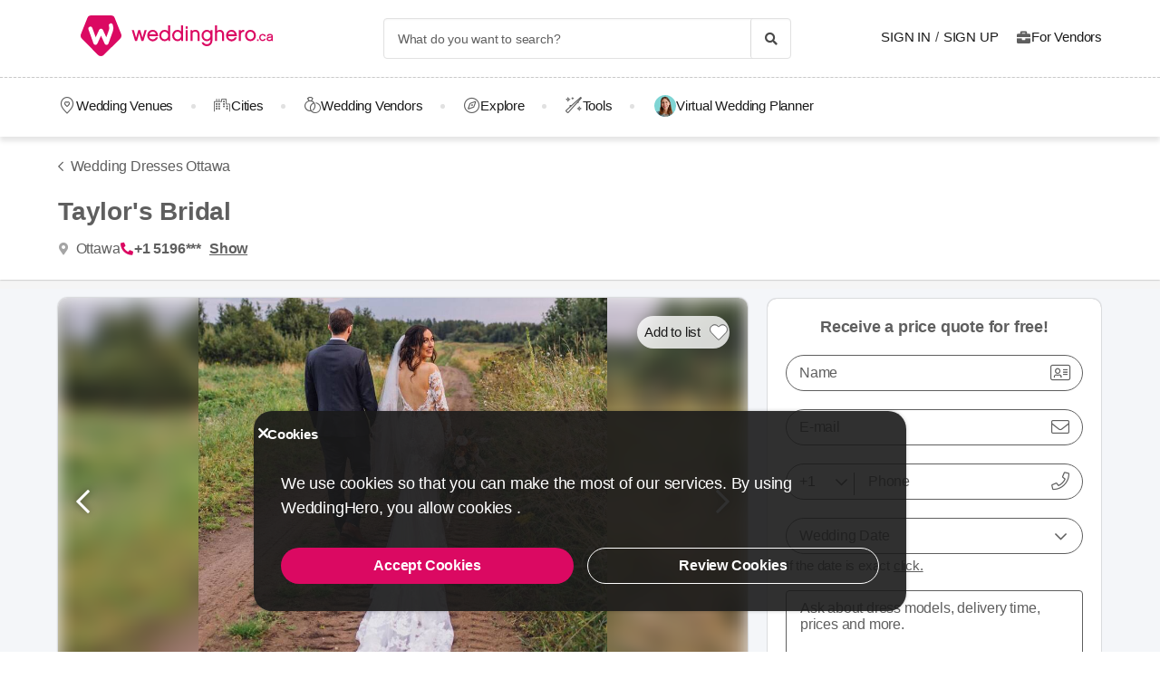

--- FILE ---
content_type: text/html; charset=UTF-8
request_url: https://weddinghero.ca/wedding-dresses/ottawa/taylor-s-bridal
body_size: 16756
content:
<!DOCTYPE html>
<html lang="en-CA" dir="ltr" class="no-js">
    <head>
        <script>document.documentElement.classList.remove('no-js');</script>
                        <link rel="stylesheet" href="https://weddinghero.ca/assets/main.css?v=c33d7d38b444bdaeb310">
                    
    <link rel="stylesheet" href="https://weddinghero.ca/assets/desktop/providerstyle.css?v=03876e82f75e58852e97">
        <style>
    .provider-carousel-section .last-slide {
        position: relative;
    }
    .provider-carousel-section .last-slide::after {
        content: "";
        position: absolute;
        top: 0;
        bottom: 0;
        left: 0;
        right: 0;
        filter: opacity(0.8);
        background: #000000;
    }
    .more {
        position: absolute;
        z-index: 9;
        left: 50%;
        top: 40%;
        transform: translateX(-50%);
        color: #fff;
    }
    .more svg {
        vertical-align: middle;
    }
    .more span {
        vertical-align: top;
    }
    </style>
        <meta charset="UTF-8" />
<meta name="description" content="For Canada's modern bride, Taylor's Bridal Boutique focuses on classic dresses. It is well known that this charming, town-centred bridal shop,..." />
<meta name="robots" content="index, follow" />
<meta name="copyright" content="© 2025 WeddingHero.ca" />
<meta property="fb:app_id" content="765777157652284" />
<meta property="og:site_name" content="WeddingHero.ca" />
<meta property="og:description" content="For Canada's modern bride, Taylor's Bridal Boutique focuses on classic dresses. It is well known that this charming, town-centred bridal shop,..." />
<meta property="og:title" content="Taylor's Bridal - Dress - Ottawa - Weddinghero.ca" />
<meta property="og:image" content="https://i.weddinghero.ca/gallery/6834/preview_taylor-s-bridal_2eUztKOx.jpg" />

<title>Taylor's Bridal - Dress - Ottawa - Weddinghero.ca</title>
<link rel="canonical" href="https://weddinghero.ca/wedding-dresses/ottawa/taylor-s-bridal"/>


<link rel="preconnect" href="https://collect.dugun.com">
<link rel="preconnect" href="https://analytics.weddinghero.ca">
<link rel="preconnect" href="https://i.weddinghero.ca/">
<link rel="preload" href="https://weddinghero.ca/assets/fonts/dugun-icons.woff?x3npsw" as="font" type="font/woff" crossorigin>

            <link rel="preload" as="image" href="https://i.weddinghero.ca/gallery/6834/preview_taylor-s-bridal_2eUztKOx.jpg">
    
<script>
    var config = {
        app_env: 'prod',
        language: 'en',
        currency: 'CAD',
        language_dir: 'ltr',
        partner_contact_campaign_id: '',
        language_string: 'English',
        locale_date_string: 'en-CA',
        date_format: 'M d, Y',
        city: {
            id: 465, name: "Ottawa", slug: "ottawa"
        },
                categories: [{"id":41,"name":"Wedding Venues","slug":"wedding-venue","image":"https:\/\/i.weddinghero.ca\/category\/meta\/uwsboz6cb7ak.jpg","providerCount":96,"isLeadpool":true,"hasProviderItem":false,"children":[]},{"id":9,"name":"Wedding Dresses","slug":"wedding-dresses","image":"https:\/\/i.weddinghero.ca\/category\/meta\/xxnss5ty5f1m.jpg","providerCount":6,"isLeadpool":false,"hasProviderItem":false,"children":[]},{"id":55,"name":"Wedding Photography","slug":"wedding-photography","image":"https:\/\/i.weddinghero.ca\/category\/meta\/raixvy8y2lpe.jpg","providerCount":49,"isLeadpool":true,"hasProviderItem":false,"children":[]},{"id":56,"name":"Wedding Videography","slug":"wedding-videography","image":"https:\/\/i.weddinghero.ca\/category\/meta\/pypfra8uiueq.jpg","providerCount":20,"isLeadpool":true,"hasProviderItem":false,"children":[]},{"id":57,"name":"Wedding Band & DJ","slug":"wedding-band-dj","image":"https:\/\/i.weddinghero.ca\/category\/meta\/htwtfiku3srv.jpg","providerCount":49,"isLeadpool":true,"hasProviderItem":false,"children":[]},{"id":27,"name":"Wedding Hair & Makeup","slug":"wedding-hair-makeup","image":"https:\/\/i.weddinghero.ca\/category\/meta\/5jiatrpudjsq.jpg","providerCount":21,"isLeadpool":false,"hasProviderItem":false,"children":[]},{"id":19,"name":"Wedding Catering","slug":"wedding-catering","image":"https:\/\/i.weddinghero.ca\/category\/meta\/tordec6hegtu.jpg","providerCount":13,"isLeadpool":false,"hasProviderItem":false,"children":[]},{"id":87,"name":"Wedding Planner","slug":"wedding-planner","image":"https:\/\/i.weddinghero.ca\/category\/meta\/hbuhrjcoybwe.jpg","providerCount":29,"isLeadpool":true,"hasProviderItem":false,"children":[]},{"id":1,"name":"Wedding Flowers","slug":"wedding-flowers","image":"https:\/\/i.weddinghero.ca\/category\/meta\/nijvxixdccrg.jpg","providerCount":15,"isLeadpool":true,"hasProviderItem":false,"children":[]},{"id":18,"name":"Wedding Decorations","slug":"wedding-decorations","image":"https:\/\/i.weddinghero.ca\/category\/meta\/kx90vxyqrxkl.jpg","providerCount":7,"isLeadpool":true,"hasProviderItem":false,"children":[]},{"id":88,"name":"Wedding Officiant","slug":"wedding-officiant","image":"https:\/\/i.weddinghero.ca\/category\/meta\/za1u0gciqpzs.jpg","providerCount":7,"isLeadpool":true,"hasProviderItem":false,"children":[]}],        analytics: {
            url: 'https://analytics.weddinghero.ca',
            data: {"userId": null,"pageType": "DF","uniqueId": "500bc30d6c9c2528cc220af2ac8b1681","providerId": "6834","pageId": "6834","pageId2": null,"categoryId": "9"}
        },
        googlePlaceApiKey: 'AIzaSyAueYrEIaX9n4AOunEq6kUMTmX-6PyDDoE',
        project: 'canada',
        projectName: 'WeddingHero.ca',
        countryCode: 'CA',
        defaultCityCoordinates: '{"latitude":43.65107,"longitude":-79.347015}',
        mapProvider: 'open_street',
        phoneCode: '+1',
        companyUserId: '1',
        components: {"discount":false,"leadpool":"v1","tools":true,"tv":false,"feedback":true,"category_gallery_only":false,"provider_items":false,"b2c_app":false,"explore":true,"city_nav":true,"vendors_nav":true,"phone_click_track":true,"group_sub_categories":false,"state_active":true,"show_open_air_venue_on_menu":false,"show_ad_gif_on_main_category_page":false,"show_join_duguncom_section_on_partner_page":false,"show_on_press_logo_on_partner_page":false,"show_auth_login_info_text":true,"show_city_district_on_listing":false,"show_second_filter_button":false,"real_wedding_enabled":false,"show_kvkk_agreement":false,"show_provider_item_dropdown_menu":false,"sitemap_two_enabled":true,"remote_connection_url":false,"show_partner_main_page_third_content":true,"nav_vendors_link_target":"microsite","show_instagram_category_id":[],"popular_searches_on_listing_page":{"show":true,"excluded_category_id":41},"use_cdn_resize":null,"has_city_image":false,"show_state_cities_only":true,"wp_cta_banner":false,"n_kolay_banner":false,"arcelik_banner":false,"beko_banner":false,"great_place_to_work_content":false,"dowry":false,"listing_top_banner":false},
        providerPanelUrl: 'https://panel.weddinghero.ca',
        csrfToken: '4d.QfIMvKwPOx8IZDPfgdh_E9NIXZRucDp5OB2vvdZQVvk.Br5J9clrDWtmD16w7rZNfYEAP_YkHHkQTyrH7oAbAbQuum7V3311VjgFZg',
        limits: {"home_showcase_provider_count":36,"category_showcase_provider_count":30,"internal_link_showcase_provider_count":3,"related_provider_count":10,"navigation_vendors_limit":9},
        baseUrl: 'https://weddinghero.ca/',
        isMobile: false,
        firebase: {"apiKey":"AIzaSyCPdJfInLnmm7e-iZLfciZJHtjTpP7Ydes","authDomain":"canada-app-prod.firebaseapp.com","databaseURL":"https:\/\/canada-app-prod-default-rtdb.firebaseio.com","projectId":"canada-app-prod","storageBucket":"canada-app-prod.firebasestorage.app","messagingSenderId":"250048704225","appId":"1:250048704225:web:4482d6361748e6178fd1a0"},
        isWebview: false,
                referrer: '',
        utmSource: '',
        isIos: false,
        isModalForceFixFullScreen: false,
        isModalForceDisableFullScreen: false,
        currencyIcon: '$',
                                    b2cAppScheme: '',
    };
</script>

<script>
    var isLoggedIn = false;
    var leadpool = {"categories_must_have_districts":[],"show_banner_for_all_categories":true,"index_subcategory_show":true,"show_banner_in_provider_result":false}
    var localeCityId = 465;
    var localeCitySlug = "ottawa";
        var currentProvider = { id: 6834 };
        </script>

<script type="application/ld+json">{"@context":"https://schema.org","@graph":[{"@type":"ClothingStore","name":"Taylor's Bridal","telephone":"+15196691373","potentialAction":[{"@type":"CommunicateAction","name":"Call Now","target":{"@type":"EntryPoint","urlTemplate":"tel:+15196691373"}},{"@type":"CommunicateAction","name":"Request Pricing","target":{"@type":"EntryPoint","urlTemplate":"https://weddinghero.ca/wedding-dresses/ottawa/taylor-s-bridal#get-a-quote"}}],"address":{"@type":"PostalAddress","addressCountry":"CA","addressRegion":"Ottawa","streetAddress":"49 Arthur St S, Elmira, ON N3B 2M6, Canada"},"geo":{"@type":"GeoCoordinates","latitude":"43.59935223543768","longitude":"-80.55785650051725"},"image":{"@type":"ImageObject","representativeOfPage":true,"url":"https://i.weddinghero.ca/gallery/6834/preview_taylor-s-bridal_2eUztKOx.jpg"},"url":"https://weddinghero.ca/wedding-dresses/ottawa/taylor-s-bridal","description":"For Canada's modern bride, Taylor's Bridal Boutique focuses on classic dresses. It is well known that this charming, town-centred bridal shop, located in the center of Elmira, Ontario, is well-known for its high level of customer service and the fact that it offers on-site wedding dress alterations as well.","employee":[{"@type":"Person","name":"Taylor's Bridal"}],"contactPoint":{"@type":"ContactPoint","telephone":"+15196691373","contactType":"reservations"},"@id":"https://weddinghero.ca/wedding-dresses/ottawa/taylor-s-bridal#product"},{"@type":"FAQPage","mainEntity":[{"@type":"Question","name":"Which cities does Taylor's Bridal serve in Ontario?","acceptedAnswer":{"@type":"Answer","text":"Taylor's Bridal serves wedding gown services in ottawa."}}],"@id":"https://weddinghero.ca/wedding-dresses/ottawa/taylor-s-bridal#faq"},{"@type":"BreadcrumbList","@id":"https://weddinghero.ca/wedding-dresses/ottawa/taylor-s-bridal#breadcrumb","itemListElement":[{"@type":"ListItem","position":1,"name":"WeddingHero","item":{"@type":"Thing","@id":"https://weddinghero.ca/"}},{"@type":"ListItem","position":2,"name":"Wedding Dresses","item":{"@type":"Thing","@id":"https://weddinghero.ca/wedding-dresses"}},{"@type":"ListItem","position":3,"name":"Wedding Dresses Ontario","item":{"@type":"Thing","@id":"https://weddinghero.ca/wedding-dresses/ontario"}},{"@type":"ListItem","position":4,"name":"Wedding Dresses Ottawa","item":{"@type":"Thing","@id":"https://weddinghero.ca/wedding-dresses/ottawa"}},{"@type":"ListItem","position":5,"name":"Taylor's Bridal","item":{"@type":"Thing","@id":"https://weddinghero.ca/wedding-dresses/ottawa/taylor-s-bridal"}}]}]}</script>

<link rel="shortcut icon" href="https://weddinghero.ca/assets/images/favicons/canada/32x32.png" type="image/x-icon">
<link rel="apple-touch-icon" sizes="180x180" href="https://weddinghero.ca/assets/images/favicons/canada/apple-touch-icon.png">
<link rel="icon" type="image/png" sizes="32x32" href="https://weddinghero.ca/assets/images/favicons/canada/32x32.png">
<link rel="icon" type="image/png" sizes="16x16" href="https://weddinghero.ca/assets/images/favicons/canada/16x16.png">
<link rel="mask-icon" href="https://weddinghero.ca/assets/images/favicons/canada/safari-pinned-tab.svg" color="#db0962">
<meta name="theme-color" content="#ffffff">
<link rel="search" type="application/opensearchdescription+xml" href="https://weddinghero.ca/opensearch.xml" title="WeddingHero.ca">
<link rel="manifest" href="/manifest.json">
        <script>
    dataLayer = [{"facebookPixelId":"260801592076859","pageType":"DF","city":{"id":465,"name":"Ottawa","slug":"ottawa"},"device":"desktop","source":"dugun_provider_show","provider":{"id":6834,"name":"Taylor's Bridal","url":"https:\/\/weddinghero.ca\/wedding-dresses\/ottawa\/taylor-s-bridal","category":{"id":9,"name":"Wedding Dresses","slug":"wedding-dresses","has_leadpool":false,"nameSingular":"Wedding Dresses"},"city":{"id":465,"name":"Ottawa","slug":"ottawa"},"thumbnail_url":"https:\/\/i.weddinghero.ca\/gallery\/6834\/thumb_taylor-s-bridal_2eUztKOx.jpg","contact_name":"Taylor's Bridal","district_name":null,"ZParameter":1,"productName":205,"isFormActive":1,"BLReason":null,"discount":null,"avg_response_time":9999,"hasQuickResponseBadge":false,"reviewCount":"0","discountCount":"0","imageCount":"12","videoCount":"0","pwfCount":"15","phone_inbound":{"formatted":"+1 5196691373","raw":"+15196691373"},"budget":null,"capacity":null,"hasMagnet":false},"couple":{"uId":"500bc30d6c9c2528cc220af2ac8b1681","isLoggedIn":"NO","city":"toronto"},"category":{"id":9,"name":"Wedding Dresses","slug":"wedding-dresses","nameSingular":"Wedding Dress","has_leadpool":false,"categoryType":"product","hasParentCategory":false,"parentCategory":{"id":9,"name":"Wedding Dresses"}}}];
    function gtag() { dataLayer.push(arguments); }
    function consentAccepted() {
      // timeout is added to yield to main thread as another task
      setTimeout(() => {
        gtag('consent', 'update', {
          ad_user_data: 'granted',
          ad_personalization: 'granted',
          ad_storage: 'granted',
          analytics_storage: 'granted',
          functionality_storage: 'granted',
          personalization_storage: 'granted',
        });
      }, 0);
    }
</script>

        <script>(function(w,d,s,l,i){w[l]=w[l]||[];w[l].push({'gtm.start':
    new Date().getTime(),event:'gtm.js'});var f=d.getElementsByTagName(s)[0],
    j=d.createElement(s),dl=l!='dataLayer'?'&l='+l:'';j.async=true;j.src=
    'https://www.googletagmanager.com/gtm.js?id='+i+dl;f.parentNode.insertBefore(j,f);
    })(window,document,'script','dataLayer','GTM-MWZ7ZRT');</script>
    
    <script>
        window.dataLayer.push({
            'event': 'providerProfileView'
        });
            </script>




<script>
  gtag('consent', 'default', {
    ad_user_data: 'denied',
    ad_personalization: 'denied',
    ad_storage: 'denied',
    analytics_storage: 'granted',
    functionality_storage: 'granted',
    personalization_storage: 'denied',
    wait_for_update: 50,
  });
</script>

        <meta name="viewport" content="width=device-width, initial-scale=1">
            </head>
    <body>
        
                    <svg class="is-hidden" xmlns="http://www.w3.org/2000/svg" xmlns:xlink="http://www.w3.org/1999/xlink">
                <symbol id="icon-fav" viewBox="0 0 32 32">
                    <path fill="#fff" style="fill: var(--fav-icon-bg, #fff)" stroke-linejoin="miter" stroke-linecap="butt" stroke-miterlimit="4" stroke-width="1.3" stroke="var(--fav-icon-border-color, #4a4a4a)" d="M26.126 6.508c-1.325-1.074-3.009-1.603-4.71-1.48s-3.291 0.889-4.448 2.142l-0.967 1.005-0.967-0.996c-1.161-1.246-2.75-2.007-4.448-2.131s-3.381 0.399-4.71 1.464c-0.724 0.624-1.313 1.388-1.731 2.247s-0.658 1.794-0.703 2.748c-0.046 0.954 0.104 1.908 0.439 2.802s0.849 1.712 1.51 2.401l9.498 9.808c0.145 0.149 0.318 0.268 0.509 0.349s0.397 0.122 0.605 0.122c0.208 0 0.413-0.042 0.604-0.124s0.363-0.202 0.506-0.353l9.498-9.8c0.662-0.689 1.177-1.507 1.513-2.402s0.486-1.849 0.441-2.804c-0.045-0.955-0.284-1.891-0.703-2.75s-1.008-1.625-1.733-2.249z"></path>
                </symbol>
            </svg>
        
        <!-- Google Tag Manager (noscript) -->
<noscript><iframe src="https://www.googletagmanager.com/ns.html?id=GTM-MWZ7ZRT"
height="0" width="0" style="display:none;visibility:hidden"></iframe></noscript>
<!-- End Google Tag Manager (noscript) -->

                            
                    <nav class="navbar top is-borderless" aria-label="main navigation">
    <div class="container">
        <div class="navbar-brand">
            <a href="https://weddinghero.ca/" title="WeddingHero.ca" data-track="navigation-brand-logo">
                <img src="https://weddinghero.ca/assets/images/logo/canada.svg"
                     alt="WeddingHero.ca"
                     class="brand-logo"
                     width="220"
                     height="45" />
            </a>
        </div>
        <div class="navbar-menu mr-0">
            <div class="navbar-start is-align-items-center mr-20" style="margin-left: auto">
                <div class="control has-icons-right is-hidden-mobile search-trigger js-main-search-trigger">
                  <input type="text"
                        style="height: 45px"
                        class="input generic has-text-grey-light has-text-weight-light"
                        placeholder="What do you want to search?" />
                  <span class="icon has-text-black search-trigger-icon-container icon-search-solid"></span>
                </div>
                <main-search-modal></main-search-modal>
            </div>

            <div class="navbar-end">
                <div class="navbar-item is-align-items-center">
                                            <auth-modal></auth-modal>

                        <div class="has-text-black navbar-link navbar-user has-dropdown is-hoverable p-0 mr-20">
                            <span id="login"
                                  class="cursor-pointer hover-primary js-auth-modal-trigger mr-5"
                                  data-is-login-with-code="true"
                                  data-track="navigation-login">
                                Sign In
                            </span>
                            /
                            <span id="signup" class="cursor-pointer hover-primary js-auth-modal-trigger ml-5"
                                  data-track="navigation-signup">
                                Sign Up
                            </span>
                        </div>
                        <label
                            class="is-flex is-align-items-center cursor-pointer js-go-to-url icon-briefcase-solid column-gap--xs before--darken-grey has-text-dark"
                            data-url="https://weddinghero.ca/pro"
                            data-blank="_blank"
                        >
                            For Vendors
                        </label>
                                    </div>

            </div>
        </div>
    </div>
</nav>



    
                                                                                                                                                                                                                                                    
<hr style="border-top: 1px dashed #c9c9c9; background: 0; margin :0">
<nav class="navbar bottom" aria-label="main navigation">
    <div class="container">
        <div class="navbar-menu mr-0">
                        <div class="navbar-item after--round-dot is-align-items-center has-dropdown is-hoverable js-linkindex-wrapper">
                <a href="https://weddinghero.ca/wedding-venue"
                   class="pl-0 navbar-link navbar-link--first icon-map-marker-custom-regular before--darken-grey before--fs-18 column-gap--xs before--hover-primary"
                   data-track="navbar-venues"
                   data-linkindex="0"
                >
                    Wedding Venues
                </a>
                            </div>
                            <div class="navbar-item after--round-dot is-align-items-center has-dropdown is-hoverable">
                    <a href="https://weddinghero.ca/wedding-planning/cities"
                       class="navbar-link icon-city-custom-regular before--darken-grey before--fs-18 column-gap--xs before--hover-primary"
                       data-track="navbar-vendors"
                    >
                        Cities
                    </a>
                        <div class="navbar-dropdown">
                                                    <div class="columns is-multiline">
                                                                    <div class="column is-3 is-paddingless">
                                        <a href="https://weddinghero.ca/wedding-venue/ontario" title="Ontario" class="dropdown-item" data-track="city">
                                            <b>Ontario</b>
                                        </a>
                                        
                                                                                                                                <a href="https://weddinghero.ca/wedding-venue/vaughan" title="Vaughan Wedding Venues" class="dropdown-item" data-track="city">
                                                  Vaughan Wedding Venues
                                              </a>
                                                                                        <a href="https://weddinghero.ca/wedding-venue/mississauga" title="Mississauga Wedding Venues" class="dropdown-item" data-track="city">
                                                  Mississauga Wedding Venues
                                              </a>
                                                                                        <a href="https://weddinghero.ca/wedding-venue/ottawa" title="Ottawa Wedding Venues" class="dropdown-item" data-track="city">
                                                  Ottawa Wedding Venues
                                              </a>
                                                                                        <a href="https://weddinghero.ca/wedding-venue/toronto" title="Toronto Wedding Venues" class="dropdown-item" data-track="city">
                                                  Toronto Wedding Venues
                                              </a>
                                                                                        <a href="https://weddinghero.ca/wedding-venue/burlington" title="Burlington Wedding Venues" class="dropdown-item" data-track="city">
                                                  Burlington Wedding Venues
                                              </a>
                                                                                        <a href="https://weddinghero.ca/wedding-venue/cambridge" title="Cambridge Wedding Venues" class="dropdown-item" data-track="city">
                                                  Cambridge Wedding Venues
                                              </a>
                                                                                        <a href="https://weddinghero.ca/wedding-venue/hamilton" title="Hamilton Wedding Venues" class="dropdown-item" data-track="city">
                                                  Hamilton Wedding Venues
                                              </a>
                                                                                        <a href="https://weddinghero.ca/wedding-venue/kitchener" title="Kitchener Wedding Venues" class="dropdown-item" data-track="city">
                                                  Kitchener Wedding Venues
                                              </a>
                                                                                        <a href="https://weddinghero.ca/wedding-venue/niagara-on-the-lake" title="Niagara on the Lake Wedding Venues" class="dropdown-item" data-track="city">
                                                  Niagara on the Lake Wedding Venues
                                              </a>
                                                                                        <a href="https://weddinghero.ca/wedding-venue/prince-edward-county" title="Prince Edward County Wedding Venues" class="dropdown-item" data-track="city">
                                                  Prince Edward County Wedding Venues
                                              </a>
                                                                                                                                                                      <a href="https://weddinghero.ca/ontario-weddings" title="Ontario" class="dropdown-item underline" data-track="city" style="text-transform: lowercase;">
                                                ...More
                                            </a>
                                                                            </div>
                                                                    <div class="column is-3 is-paddingless">
                                        <a href="https://weddinghero.ca/wedding-venue/british-columbia" title="British Columbia" class="dropdown-item" data-track="city">
                                            <b>British Columbia</b>
                                        </a>
                                        
                                                                                                                                <a href="https://weddinghero.ca/wedding-venue/langley" title="Langley Wedding Venues" class="dropdown-item" data-track="city">
                                                  Langley Wedding Venues
                                              </a>
                                                                                        <a href="https://weddinghero.ca/wedding-venue/victoria" title="Victoria Wedding Venues" class="dropdown-item" data-track="city">
                                                  Victoria Wedding Venues
                                              </a>
                                                                                        <a href="https://weddinghero.ca/wedding-venue/kelowna" title="Kelowna Wedding Venues" class="dropdown-item" data-track="city">
                                                  Kelowna Wedding Venues
                                              </a>
                                                                                        <a href="https://weddinghero.ca/wedding-venue/vancouver" title="Vancouver Wedding Venues" class="dropdown-item" data-track="city">
                                                  Vancouver Wedding Venues
                                              </a>
                                                                                        <a href="https://weddinghero.ca/wedding-venue/whistler" title="Whistler Wedding Venues" class="dropdown-item" data-track="city">
                                                  Whistler Wedding Venues
                                              </a>
                                                                                                                                                                      <a href="https://weddinghero.ca/british-columbia-weddings" title="British Columbia" class="dropdown-item underline" data-track="city" style="text-transform: lowercase;">
                                                ...More
                                            </a>
                                                                            </div>
                                                                    <div class="column is-3 is-paddingless">
                                        <a href="https://weddinghero.ca/wedding-venue/alberta" title="Alberta" class="dropdown-item" data-track="city">
                                            <b>Alberta</b>
                                        </a>
                                        
                                                                                                                                <a href="https://weddinghero.ca/wedding-venue/lethbridge" title="Lethbridge Wedding Venues" class="dropdown-item" data-track="city">
                                                  Lethbridge Wedding Venues
                                              </a>
                                                                                        <a href="https://weddinghero.ca/wedding-venue/banff" title="Banff Wedding Venues" class="dropdown-item" data-track="city">
                                                  Banff Wedding Venues
                                              </a>
                                                                                        <a href="https://weddinghero.ca/wedding-venue/canmore" title="Canmore Wedding Venues" class="dropdown-item" data-track="city">
                                                  Canmore Wedding Venues
                                              </a>
                                                                                        <a href="https://weddinghero.ca/wedding-venue/edmonton" title="Edmonton Wedding Venues" class="dropdown-item" data-track="city">
                                                  Edmonton Wedding Venues
                                              </a>
                                                                                        <a href="https://weddinghero.ca/wedding-venue/calgary" title="Calgary Wedding Venues" class="dropdown-item" data-track="city">
                                                  Calgary Wedding Venues
                                              </a>
                                                                                        <a href="https://weddinghero.ca/wedding-venue/jasper" title="Jasper Wedding Venues" class="dropdown-item" data-track="city">
                                                  Jasper Wedding Venues
                                              </a>
                                                                                                                                                                      <a href="https://weddinghero.ca/alberta-weddings" title="Alberta" class="dropdown-item underline" data-track="city" style="text-transform: lowercase;">
                                                ...More
                                            </a>
                                                                            </div>
                                                                    <div class="column is-3 is-paddingless">
                                        <a href="https://weddinghero.ca/wedding-venue/quebec" title="Québec" class="dropdown-item" data-track="city">
                                            <b>Québec</b>
                                        </a>
                                        
                                                                                                                                <a href="https://weddinghero.ca/wedding-venue/gatineau" title="Gatineau Wedding Venues" class="dropdown-item" data-track="city">
                                                  Gatineau Wedding Venues
                                              </a>
                                                                                        <a href="https://weddinghero.ca/wedding-venue/montreal" title="Montreal Wedding Venues" class="dropdown-item" data-track="city">
                                                  Montreal Wedding Venues
                                              </a>
                                                                                                                                                                      <a href="https://weddinghero.ca/quebec-weddings" title="Québec" class="dropdown-item underline" data-track="city" style="text-transform: lowercase;">
                                                ...More
                                            </a>
                                                                            </div>
                                                                    <div class="column is-3 is-paddingless">
                                        <a href="https://weddinghero.ca/wedding-venue/new-brunswick" title="New Brunswick" class="dropdown-item" data-track="city">
                                            <b>New Brunswick</b>
                                        </a>
                                        
                                                                                                                                <a href="https://weddinghero.ca/wedding-venue/moncton" title="Moncton Wedding Venues" class="dropdown-item" data-track="city">
                                                  Moncton Wedding Venues
                                              </a>
                                                                                                                                                                      <a href="https://weddinghero.ca/new-brunswick-weddings" title="New Brunswick" class="dropdown-item underline" data-track="city" style="text-transform: lowercase;">
                                                ...More
                                            </a>
                                                                            </div>
                                                                    <div class="column is-3 is-paddingless">
                                        <a href="https://weddinghero.ca/wedding-venue/manitoba" title="Manitoba" class="dropdown-item" data-track="city">
                                            <b>Manitoba</b>
                                        </a>
                                        
                                                                                                                                <a href="https://weddinghero.ca/wedding-venue/winnipeg" title="Winnipeg Wedding Venues" class="dropdown-item" data-track="city">
                                                  Winnipeg Wedding Venues
                                              </a>
                                                                                                                                                              </div>
                                                                    <div class="column is-3 is-paddingless">
                                        <a href="https://weddinghero.ca/wedding-venue/nova-scotia" title="Nova Scotia" class="dropdown-item" data-track="city">
                                            <b>Nova Scotia</b>
                                        </a>
                                        
                                                                                                                                <a href="https://weddinghero.ca/wedding-venue/halifax" title="Halifax Wedding Venues" class="dropdown-item" data-track="city">
                                                  Halifax Wedding Venues
                                              </a>
                                                                                                                                                              </div>
                                                                    <div class="column is-3 is-paddingless">
                                        <a href="https://weddinghero.ca/wedding-venue/newfoundland-and-labrador" title="Newfoundland and Labrador" class="dropdown-item" data-track="city">
                                            <b>Newfoundland and Labrador</b>
                                        </a>
                                        
                                                                                                                    </div>
                                                                    <div class="column is-3 is-paddingless">
                                        <a href="https://weddinghero.ca/wedding-venue/prince-edward-island" title="Prince Edward Island" class="dropdown-item" data-track="city">
                                            <b>Prince Edward Island</b>
                                        </a>
                                        
                                                                                                                    </div>
                                                                    <div class="column is-3 is-paddingless">
                                        <a href="https://weddinghero.ca/wedding-venue/saskatchewan" title="Saskatchewan" class="dropdown-item" data-track="city">
                                            <b>Saskatchewan</b>
                                        </a>
                                        
                                                                                                                                <a href="https://weddinghero.ca/wedding-venue/regina" title="Regina Wedding Venues" class="dropdown-item" data-track="city">
                                                  Regina Wedding Venues
                                              </a>
                                                                                        <a href="https://weddinghero.ca/wedding-venue/saskatoon" title="Saskatoon Wedding Venues" class="dropdown-item" data-track="city">
                                                  Saskatoon Wedding Venues
                                              </a>
                                                                                                                                                              </div>
                                                            </div>
                                            </div>
                </div>
                                      <div class="navbar-item after--round-dot is-align-items-center has-dropdown is-hoverable">
                  <a href="https://weddinghero.ca/wedding-vendors"
                     class="navbar-link icon-ring-custom-regular before--darken-grey before--fs-18 column-gap--xs before--hover-primary"
                     data-track="navbar-vendors"
                  >
                      Wedding Vendors
                  </a>
                  <div class="navbar-dropdown">
                      <div class="columns">
                          <div class="column is-6">
                              <div class="columns is-multiline">
                                                                        <div class="column is-4 is-paddingless">
                                                                                        <a href="https://weddinghero.ca/wedding-venue"
                                                 title="Wedding Venue"
                                                 class="dropdown-item"
                                                 data-track="vendors-child"
                                              >
                                                  Wedding Venue
                                              </a>
                                                                                </div>
                                                                        <div class="column is-4 is-paddingless">
                                                                                        <a href="https://weddinghero.ca/wedding-dresses"
                                                 title="Wedding Dress"
                                                 class="dropdown-item"
                                                 data-track="vendors-child"
                                              >
                                                  Wedding Dress
                                              </a>
                                                                                </div>
                                                                        <div class="column is-4 is-paddingless">
                                                                                        <a href="https://weddinghero.ca/wedding-photography"
                                                 title="Wedding Photography"
                                                 class="dropdown-item"
                                                 data-track="vendors-child"
                                              >
                                                  Wedding Photography
                                              </a>
                                                                                </div>
                                                                        <div class="column is-4 is-paddingless">
                                                                                        <a href="https://weddinghero.ca/wedding-videography"
                                                 title="Wedding Videography"
                                                 class="dropdown-item"
                                                 data-track="vendors-child"
                                              >
                                                  Wedding Videography
                                              </a>
                                                                                </div>
                                                                        <div class="column is-4 is-paddingless">
                                                                                        <a href="https://weddinghero.ca/wedding-band-dj"
                                                 title="Band &amp; DJ"
                                                 class="dropdown-item"
                                                 data-track="vendors-child"
                                              >
                                                  Band &amp; DJ
                                              </a>
                                                                                </div>
                                                                        <div class="column is-4 is-paddingless">
                                                                                        <a href="https://weddinghero.ca/wedding-hair-makeup"
                                                 title="Wedding Hair &amp; Makeup"
                                                 class="dropdown-item"
                                                 data-track="vendors-child"
                                              >
                                                  Wedding Hair &amp; Makeup
                                              </a>
                                                                                </div>
                                                                        <div class="column is-4 is-paddingless">
                                                                                        <a href="https://weddinghero.ca/wedding-catering"
                                                 title="Wedding Catering"
                                                 class="dropdown-item"
                                                 data-track="vendors-child"
                                              >
                                                  Wedding Catering
                                              </a>
                                                                                </div>
                                                                        <div class="column is-4 is-paddingless">
                                                                                        <a href="https://weddinghero.ca/wedding-planner"
                                                 title="Wedding Planner"
                                                 class="dropdown-item"
                                                 data-track="vendors-child"
                                              >
                                                  Wedding Planner
                                              </a>
                                                                                </div>
                                                                        <div class="column is-4 is-paddingless">
                                                                                        <a href="https://weddinghero.ca/wedding-flowers"
                                                 title="Wedding Flower"
                                                 class="dropdown-item"
                                                 data-track="vendors-child"
                                              >
                                                  Wedding Flower
                                              </a>
                                                                                </div>
                                                                        <div class="column is-4 is-paddingless">
                                                                                        <a href="https://weddinghero.ca/wedding-decorations"
                                                 title="Wedding Decoration"
                                                 class="dropdown-item"
                                                 data-track="vendors-child"
                                              >
                                                  Wedding Decoration
                                              </a>
                                                                                </div>
                                                                        <div class="column is-4 is-paddingless">
                                                                                        <a href="https://weddinghero.ca/wedding-officiant"
                                                 title="Wedding Officiant"
                                                 class="dropdown-item"
                                                 data-track="vendors-child"
                                              >
                                                  Wedding Officiant
                                              </a>
                                                                                </div>
                                                                </div>
                          </div>
                          <div class="column is-6 pt-0">
                              <div class="columns is-multiline">
                                                                        <div class="column is-half">
                                        <a href="https://weddinghero.ca/wedding-venue" title="Wedding Venues" class="box category" data-track="vendors-child">
                                              <div
                                                  class="box box-image lazy"
                                                                                                        data-bg="https://i.weddinghero.ca/category/meta/z6hinkocwptk.jpg"
                                                                                                    style="height: 120px; background-position: top right; background-size: cover"
                                                  data-track="vendors-image-child">
                                                  <div class="box-overlay has-text-centered">
                                                      <p class="title has-text-white is-size-6 is-marginless">
                                                          Wedding Venue
                                                      </p>
                                                  </div>
                                              </div>
                                          </a>
                                      </div>
                                                                        <div class="column is-half">
                                        <a href="https://weddinghero.ca/wedding-dresses" title="Wedding Dresses" class="box category" data-track="vendors-child">
                                              <div
                                                  class="box box-image lazy"
                                                                                                        data-bg="https://i.weddinghero.ca/category/meta/qnag55qwmwot.jpg"
                                                                                                    style="height: 120px; background-position: top right; background-size: cover"
                                                  data-track="vendors-image-child">
                                                  <div class="box-overlay has-text-centered">
                                                      <p class="title has-text-white is-size-6 is-marginless">
                                                          Wedding Dress
                                                      </p>
                                                  </div>
                                              </div>
                                          </a>
                                      </div>
                                                                        <div class="column is-half">
                                        <a href="https://weddinghero.ca/wedding-photography" title="Wedding Photography" class="box category" data-track="vendors-child">
                                              <div
                                                  class="box box-image lazy"
                                                                                                        data-bg="https://i.weddinghero.ca/category/meta/xzzfoefmozc6.jpg"
                                                                                                    style="height: 120px; background-position: top right; background-size: cover"
                                                  data-track="vendors-image-child">
                                                  <div class="box-overlay has-text-centered">
                                                      <p class="title has-text-white is-size-6 is-marginless">
                                                          Wedding Photography
                                                      </p>
                                                  </div>
                                              </div>
                                          </a>
                                      </div>
                                                                        <div class="column is-half">
                                        <a href="https://weddinghero.ca/wedding-videography" title="Wedding Videography" class="box category" data-track="vendors-child">
                                              <div
                                                  class="box box-image lazy"
                                                                                                        data-bg="https://i.weddinghero.ca/category/meta/g54jifv2nt5n.jpg"
                                                                                                    style="height: 120px; background-position: top right; background-size: cover"
                                                  data-track="vendors-image-child">
                                                  <div class="box-overlay has-text-centered">
                                                      <p class="title has-text-white is-size-6 is-marginless">
                                                          Wedding Videography
                                                      </p>
                                                  </div>
                                              </div>
                                          </a>
                                      </div>
                                                                </div>
                          </div>
                      </div>
                  </div>
              </div>
                                    <div class="navbar-item after--round-dot is-align-items-center">
                <a href="https://weddinghero.ca/explore"
                   class="navbar-link icon-compass-light before--darken-grey before--fs-18 column-gap--xs before--hover-primary"
                   data-track="navbar-inspire"
                >
                    Explore
                </a>
            </div>
                                                                                            <div class="navbar-item after--round-dot is-align-items-center has-dropdown tools is-hoverable">
                    <a href="https://tools.weddinghero.ca/"
                       class="navbar-link icon-tool-custom-regular before--darken-grey before--fs-18 column-gap--xs before--hover-primary"
                    >
                        Tools
                    </a>
                    <div class="navbar-dropdown">
                        <div class="columns is-flex is-align-items-center is-justify-content-center">
                            <div class="column">
                                <a href="https://tools.weddinghero.ca/website"
                                   target="_blank"
                                   class="is-flex is-flex-direction-column has-text-dark is-align-items-center row-gap icon-website-custom-regular before--fs-21 before--hover-primary before--grey-lighter">
                                    Wedding Website
                                </a>
                            </div>
                            <div class="column is-flex is-align-items-center is-justify-content-center">
                                <a href="https://tools.weddinghero.ca/agenda"
                                   target="_blank"
                                   class="is-flex is-flex-direction-column has-text-dark is-align-items-center row-gap icon-agenda-custom-regular before--fs-21 before--hover-primary before--grey-lighter">
                                    Checklist
                                </a>
                            </div>
                            <div class="column is-flex is-align-items-center is-justify-content-center">
                                <a href="https://tools.weddinghero.ca/budget"
                                   target="_blank"
                                   class="is-flex is-flex-direction-column has-text-dark is-align-items-center row-gap
                                           icon-dollar-budget-custom-regular                                           before--fs-21 before--hover-primary before--grey-lighter"
                                >
                                    Budget
                                </a>
                            </div>
                            <div class="column is-flex is-align-items-center is-justify-content-center">
                                <a href="https://tools.weddinghero.ca/seating-plan"
                                   target="_blank"
                                   class="is-flex is-flex-direction-column has-text-dark is-align-items-center row-gap icon-seating-plan-custom-regular before--fs-21 before--hover-primary before--grey-lighter"
                                >
                                    Seating Chart
                                </a>
                            </div>
                            <div class="column is-flex is-align-items-center is-justify-content-center">
                                <a href="https://tools.weddinghero.ca/weather-forecast"
                                   target="_blank"
                                   class="is-flex is-flex-direction-column has-text-dark is-align-items-center row-gap icon-weather-custom-regular before--fs-21 before--hover-primary before--grey-lighter"
                                >
                                    Weather
                                </a>
                            </div>
                        </div>
                    </div>
                </div>
                                        <div class="navbar-item">
                    <label class="navbar-link cursor-pointer js-go-to-url px-0 column-gap--xs ml-22 pr-0"
                           data-track="leadpool"
                           data-medium="leadpool-navigation"
                           data-url="https://weddinghero.ca/request-price-for-free"
                    >
                        <img
                            class="planner__image--avatar-icon"
                            width="24"
                            height="24"
                            alt="Wedding Planner"
                            src="https://i.weddinghero.ca/static/bpr2M5z9h0W60Dr5.png"
                            data-track="leadpool"
                            data-medium="leadpool-navigation">
                        Virtual Wedding Planner
                    </label>
                </div>
                    </div>
    </div>
</nav>
        
              
        <info-request-modal
          :provider="{
              id:'6834',
              name:'Taylor\u0027s\u0020Bridal',
                              responseTime: {
                  hasBadge: 0,
                  hours: 167,
                },
                        }"
          lead-type="pricing"
                        lead-source-position=""
                    lead-source="route_dugun_provider_show"
          :seniority="3">
      </info-request-modal>
<div class="sticky js-sticky-header sticky-header has-background-white is-hidden">
    
<div class="container is-flex is-justify-content-space-between is-align-items-center" style="height: 56px">
    <p class="title has-text-weight-bold has-text-darken-grey is-inline-block is-marginless fs-20">Taylor&#039;s Bridal</p>

    <div class="is-flex is-align-items-center column-gap--md">
                        <hidden-phone
            data-track="provider-phone"
            data-label="inbound-phone-number"
            data-medium="sticky"
            phone="+1 5196691373"
            has-icon></hidden-phone>
              
      
                                              
  <fav-button :watch-same-provider-fav-status="1"
              type="provider"
                              :provider-id="6834"
                            :id="6834"
              label="Taylor&#039;s Bridal"
              :is-liked="0"
              :is-mobile="0"
              background-overlay="white-0.8"
              :is-bordered="0"
              :has-text-animation="0"
                              img-url="https://i.weddinghero.ca/gallery/6834/thumb_taylor-s-bridal_2eUztKOx.jpg"
                            class=""
              modifier-class=""
                            >
  </fav-button>

          </div>
</div>
    <hr class="m-0">
    <div class="container">
    <ul class="sticky-header-box">
                    <li class="sticky-header-box__item" data-scroll-target="media" data-scroll-item-type="header" data-scroll-offset="-110" data-track="provider-sticky" data-medium="gallery">
                Photos (12)
            </li>
                                                                            <li class="sticky-header-box__item" data-scroll-target="attributes" data-scroll-item-type="header" data-scroll-offset="-110" data-track="provider-sticky" data-medium="properties">
                Features
            </li>
                            <li class="sticky-header-box__item" data-scroll-target="faq" data-scroll-item-type="header" data-scroll-offset="-110" data-track="provider-sticky" data-medium="faq">
                F.A.Q.
            </li>
                            <li class="sticky-header-box__item" data-scroll-target="about" data-scroll-item-type="header" data-scroll-offset="-110" data-track="provider-sticky" data-medium="about">
                About
            </li>
                            <li class="sticky-header-box__item" data-scroll-target="about-customer-users" data-scroll-item-type="header" data-scroll-offset="-110" data-track="provider-sticky" data-medium="about-customer">
                Team
            </li>
                          <li class="sticky-header-box__item" data-scroll-target="contact" data-scroll-item-type="header" data-scroll-offset="-110" data-track="provider-sticky" data-medium="contact">
            Contact
          </li>
                    </ul>
</div>
</div>
  <div class="hero is-white is-small mb-20">
	<div class="hero-body">
		<div class="container">
      <div class="is-inline-flex is-align-items-center column-gap--xs mb-20">
        <a class="is-inline-flex is-align-items-center icon-chevron-left-regular before--fs-12 before--text-align-left before--inline-block has-text-darken-grey fs-16"
          href="https://weddinghero.ca/wedding-dresses/ottawa"
        >
          Wedding Dresses Ottawa        </a>
              </div>

			<div class="is-flexbox-horizontal-center">
				
				<div>
					<h1 class="title has-text-weight-bold has-text-darken-grey mb-10 fs-28" style="line-height: 1.28">
						Taylor&#039;s Bridal
					</h1>

					<div class="c-review-section fs-16 column-gap--xlg">
    
    
        <button
      class="c-review-section__district fs-16 cursor-pointer icon-map-marker-solid js-open-street-map-load-button"
      type="button"
      data-scroll-target="contact"
      data-scroll-offset="-110"
      data-track="provider-profile" data-label="district" data-medium="intro" data-feature="map" data-latitude="43.59935223543768" data-longitude="-80.55785650051725"
    >
        Ottawa
    </button>
  
      <a
      id="provider-phone"
            class="c-review-section__phone icon-phone-right-solid fs-16 has-text-weight-bold  icon-flip-horizontal-before "
      data-track="provider-phone" data-label="inbound-phone-number" data-medium="intro" tel="+1 5196691373"
    >
              <span
          data-track="provider-phone" data-label="inbound-phone-number" data-medium="intro"
          class="hidden-phone has-text-weight-bold">
          <hidden-phone
            data-track="provider-phone"
            data-label="inbound-phone-number"
            data-medium="intro"
            phone="+1 5196691373">
          </hidden-phone>
        </span>
          </a>
  
    </div>
				</div>
			</div>
		</div>
	</div>
</div>

<div class="section provider-detail js-provider-detail">
    <div id="background-overlay" class="is-hidden"></div>

    
    <div class="container">
        <div class="columns mb-20" data-sticky-container>
            <main class="column is-8 pb-0">

                

<section class="card card-provider-item" id="info">
  <div class="card-content card-content--xs-medium pt-0 pb-20">
    <div class="card-content__full-width mb-0">
              <div class="is-relative">
          
<div class="glide gll provider-carousel-section js-provider-carousel-section provider-slider cursor-pointer is-relative" id="media" data-total-images="6">
    <div class="glide__track " data-glide-el="track">
        <div class="glide__slides">
                                                <div class="glide__slide glide__slide--disabled is-relative" style="margin-right: 5px;">
                    <div class="image-wrapper js-provider-gallery-trigger" data-type="all" data-index="0" data-id="97829" data-track="provider-gallery-view">
                                                                            <img src="https://i.weddinghero.ca/gallery/6834/preview_taylor-s-bridal_2eUztKOx.jpg" alt="Taylor&#039;s Bridal" fetchpriority="high" style="height:450px; width: 450.5859375px">
                                            </div>

                    <div class="is-image-blurred-bg lazy" data-bg="https://i.weddinghero.ca/gallery/6834/preview_taylor-s-bridal_2eUztKOx.jpg" style="background-image: url(https://weddinghero.ca/assets/images/placeholders/canada_placeholder.webp)"></div>
                </div>
                                                            <div class="glide__slide glide__slide--disabled is-relative" style="margin-right: 5px;">
                    <div class="image-wrapper js-provider-gallery-trigger" data-type="all" data-index="1" data-id="97840" data-track="provider-gallery-view">
                                                                            <img src="https://i.weddinghero.ca/gallery/6834/preview_taylor-s-bridal_DOiIL0yL.jpg" alt="Taylor&#039;s Bridal" fetchpriority="high" style="height:450px; width: 359.765625px">
                                            </div>

                    <div class="is-image-blurred-bg lazy" data-bg="https://i.weddinghero.ca/gallery/6834/preview_taylor-s-bridal_DOiIL0yL.jpg" style="background-image: url(https://weddinghero.ca/assets/images/placeholders/canada_placeholder.webp)"></div>
                </div>
                                                            <div class="glide__slide glide__slide--disabled is-relative" style="margin-right: 5px;">
                    <div class="image-wrapper js-provider-gallery-trigger" data-type="all" data-index="2" data-id="97839" data-track="provider-gallery-view">
                                                                            <img class="lazy" data-src="https://i.weddinghero.ca/gallery/6834/preview_taylor-s-bridal_eeXRud5R.jpg" src="https://weddinghero.ca/assets/images/placeholders/canada_placeholder.webp" alt="Taylor&#039;s Bridal" style="height:450px; width: 359.765625px" height="450px">
                                            </div>

                    <div class="is-image-blurred-bg lazy" data-bg="https://i.weddinghero.ca/gallery/6834/preview_taylor-s-bridal_eeXRud5R.jpg" style="background-image: url(https://weddinghero.ca/assets/images/placeholders/canada_placeholder.webp)"></div>
                </div>
                                                            <div class="glide__slide glide__slide--disabled is-relative" style="margin-right: 5px;">
                    <div class="image-wrapper js-provider-gallery-trigger" data-type="all" data-index="3" data-id="97838" data-track="provider-gallery-view">
                                                                            <img class="lazy" data-src="https://i.weddinghero.ca/gallery/6834/preview_taylor-s-bridal_FJgwwBJo.jpg" src="https://weddinghero.ca/assets/images/placeholders/canada_placeholder.webp" alt="Taylor&#039;s Bridal" style="height:450px; width: 359.765625px" height="450px">
                                            </div>

                    <div class="is-image-blurred-bg lazy" data-bg="https://i.weddinghero.ca/gallery/6834/preview_taylor-s-bridal_FJgwwBJo.jpg" style="background-image: url(https://weddinghero.ca/assets/images/placeholders/canada_placeholder.webp)"></div>
                </div>
                                                            <div class="glide__slide glide__slide--disabled is-relative" style="margin-right: 5px;">
                    <div class="image-wrapper js-provider-gallery-trigger" data-type="all" data-index="4" data-id="97837" data-track="provider-gallery-view">
                                                                            <img class="lazy" data-src="https://i.weddinghero.ca/gallery/6834/preview_taylor-s-bridal_LVsXMSiz.jpg" src="https://weddinghero.ca/assets/images/placeholders/canada_placeholder.webp" alt="Taylor&#039;s Bridal" style="height:450px; width: 359.765625px" height="450px">
                                            </div>

                    <div class="is-image-blurred-bg lazy" data-bg="https://i.weddinghero.ca/gallery/6834/preview_taylor-s-bridal_LVsXMSiz.jpg" style="background-image: url(https://weddinghero.ca/assets/images/placeholders/canada_placeholder.webp)"></div>
                </div>
                                                            <div class="glide__slide glide__slide--disabled is-relative" style="margin-right: 5px;">
                    <div class="image-wrapper js-provider-gallery-trigger" data-type="all" data-index="5" data-id="97836" data-track="provider-gallery-view">
                                                                            <img class="lazy" data-src="https://i.weddinghero.ca/gallery/6834/preview_taylor-s-bridal_LXnXyfJP.jpg" src="https://weddinghero.ca/assets/images/placeholders/canada_placeholder.webp" alt="Taylor&#039;s Bridal" style="height:450px; width: 359.765625px" height="450px">
                                            </div>

                    <div class="is-image-blurred-bg lazy" data-bg="https://i.weddinghero.ca/gallery/6834/preview_taylor-s-bridal_LXnXyfJP.jpg" style="background-image: url(https://weddinghero.ca/assets/images/placeholders/canada_placeholder.webp)"></div>
                </div>
                                                            <div class="glide__slide glide__slide--disabled is-relative" style="margin-right: 5px;">
                    <div class="image-wrapper js-provider-gallery-trigger" data-type="all" data-index="6" data-id="97835" data-track="provider-gallery-view">
                                                                            <img class="lazy" data-src="https://i.weddinghero.ca/gallery/6834/preview_taylor-s-bridal_wzhqi0kK.jpg" src="https://weddinghero.ca/assets/images/placeholders/canada_placeholder.webp" alt="Taylor&#039;s Bridal" style="height:450px; width: 360.3515625px" height="450px">
                                            </div>

                    <div class="is-image-blurred-bg lazy" data-bg="https://i.weddinghero.ca/gallery/6834/preview_taylor-s-bridal_wzhqi0kK.jpg" style="background-image: url(https://weddinghero.ca/assets/images/placeholders/canada_placeholder.webp)"></div>
                </div>
                                                            <div class="glide__slide glide__slide--disabled is-relative" style="margin-right: 5px;">
                    <div class="image-wrapper js-provider-gallery-trigger" data-type="all" data-index="7" data-id="97834" data-track="provider-gallery-view">
                                                                            <img class="lazy" data-src="https://i.weddinghero.ca/gallery/6834/preview_taylor-s-bridal_Zqu7MMLw.jpg" src="https://weddinghero.ca/assets/images/placeholders/canada_placeholder.webp" alt="Taylor&#039;s Bridal" style="height:450px; width: 359.765625px" height="450px">
                                            </div>

                    <div class="is-image-blurred-bg lazy" data-bg="https://i.weddinghero.ca/gallery/6834/preview_taylor-s-bridal_Zqu7MMLw.jpg" style="background-image: url(https://weddinghero.ca/assets/images/placeholders/canada_placeholder.webp)"></div>
                </div>
                                                            <div class="glide__slide glide__slide--disabled is-relative" style="margin-right: 5px;">
                    <div class="image-wrapper js-provider-gallery-trigger" data-type="all" data-index="8" data-id="97833" data-track="provider-gallery-view">
                                                                            <img class="lazy" data-src="https://i.weddinghero.ca/gallery/6834/preview_taylor-s-bridal_TApAWSYC.jpg" src="https://weddinghero.ca/assets/images/placeholders/canada_placeholder.webp" alt="Taylor&#039;s Bridal" style="height:450px; width: 359.765625px" height="450px">
                                            </div>

                    <div class="is-image-blurred-bg lazy" data-bg="https://i.weddinghero.ca/gallery/6834/preview_taylor-s-bridal_TApAWSYC.jpg" style="background-image: url(https://weddinghero.ca/assets/images/placeholders/canada_placeholder.webp)"></div>
                </div>
                                                            <div class="glide__slide glide__slide--disabled last-slide is-relative" style="width:auto; min-width: 375px">
                    <img src="https://i.weddinghero.ca/gallery/6834/preview_taylor-s-bridal_1g1eyWLF.jpg"
                         alt="Taylor&#039;s Bridal"
                         style="height:450px; width: 450px; z-index: 0;"
                         data-index="9"
                         class="js-provider-gallery-trigger">
                    <div class="more has-text-centered is-absolute">
                        <button class="button generic is-outlined js-provider-gallery-trigger column-gap icon-arrow-right-regular-after"
                                data-type="all"
                                data-track="provider-gallery-view"
                        >
                            View 12 media
                        </button>
                    </div>
                    <div
                        class="is-image-blurred-bg lazy"
                        data-bg="https://i.weddinghero.ca/gallery/6834/preview_taylor-s-bridal_1g1eyWLF.jpg"
                        style="background-image: url(https://weddinghero.ca/assets/images/placeholders/canada_placeholder.webp); z-index: -1;"
                    ></div>
                </div>
                            </div>
    </div>
    <span class="tag tag--blur-dark provider-slide-number-tag js-provider-slide-number-tag is-hidden" data-total-images="12">
    </span>
    <div class="controller simple provider glide__arrows" data-glide-el="controls">
        <span class="prev icon-chevron-left-regular-absolute icon-white" data-glide-dir="<"></span>
        <span class="next icon-chevron-right-regular-absolute icon-white" data-glide-dir=">"></span>
    </div>
</div>

                                
  <fav-button :watch-same-provider-fav-status="1"
              type="provider"
                              :provider-id="6834"
                            :id="6834"
              label="Taylor&#039;s Bridal"
              :is-liked="0"
              :is-mobile="0"
              background-overlay="white-0.8"
              :is-bordered="0"
              :has-text-animation="1"
                              img-url="https://i.weddinghero.ca/gallery/6834/thumb_taylor-s-bridal_2eUztKOx.jpg"
                            class=""
              modifier-class="provider-slider-fav-button"
                            >
  </fav-button>

        </div>
          </div>

      <ul class="card-content__full-width" style="margin-bottom: -20px;">
        
        
        
              </ul>
  </div>
</section>

                
                
                
                
                
                
                
                
                
                
                
                
                
                
                                  
<section class="card card-provider-item" id="related-providers">
    <div class="card-content">
        <h2 class="section__title">
            Recommended Vendors
        </h2>
        <div class="columns is-multiline mt-0">
                            <div class="column is-4 pt-0">
                                
    
    <div class="card provider mb-20 is-borderless bg-transparent">
        <div class="card-image track-provider-card mb-15"
            data-id="6825"
            data-name="Alliance Bridal"
            data-review-count="0"
            data-discount-count="0"
            data-discount-label=""
            data-listtype="promotion_cross" data-category="Wedding Dresses"
            data-city="Ottawa"
            data-track="provider-card"
            data-position="1"
            data-feature="adsOnRivalsProfile"
            data-lparameter="undefined"
        >
            <figure class="image">
                <a href="https://weddinghero.ca/wedding-dresses/ottawa/alliance-bridal">
                    <img class="lazy" data-src="https://i.weddinghero.ca/gallery/6825/thumb_alliance-bridal_RVh85jl3.jpg" src="https://weddinghero.ca/assets/images/placeholders/canada_placeholder_1x1.webp" alt="Alliance Bridal">
                </a>
            </figure>
        </div>

        <h4 class="has-text-weight-bold has-text-grey-dark fs-16 has-line-height-1.2 mb-5 threepoints">
            Alliance Bridal
        </h4>

                                        
    <div class="c-review-section mb-15">
        
        
        
        
        
        
            </div>


            </div>

                </div>
                            <div class="column is-4 pt-0">
                                
    
    <div class="card provider mb-20 is-borderless bg-transparent">
        <div class="card-image track-provider-card mb-15"
            data-id="5512"
            data-name="Browns Cleaners - Gown care"
            data-review-count="0"
            data-discount-count="0"
            data-discount-label=""
            data-listtype="promotion_cross" data-category="Wedding Dresses"
            data-city="Ottawa"
            data-track="provider-card"
            data-position="2"
            data-feature="adsOnRivalsProfile"
            data-lparameter="undefined"
        >
            <figure class="image">
                <a href="https://weddinghero.ca/wedding-dresses/ottawa/browns-cleaners-gown-care">
                    <img class="lazy" data-src="https://i.weddinghero.ca/gallery/5512/thumb_browns-cleaners-gown-care_fqq3GO9O.jpg" src="https://weddinghero.ca/assets/images/placeholders/canada_placeholder_1x1.webp" alt="Browns Cleaners - Gown care">
                </a>
            </figure>
        </div>

        <h4 class="has-text-weight-bold has-text-grey-dark fs-16 has-line-height-1.2 mb-5 threepoints">
            Browns Cleaners - Gown care
        </h4>

                                        
    <div class="c-review-section mb-15">
        
        
        
        
        
        
            </div>


            </div>

                </div>
                            <div class="column is-4 pt-0">
                                
    
    <div class="card provider mb-20 is-borderless bg-transparent">
        <div class="card-image track-provider-card mb-15"
            data-id="5524"
            data-name="Revelle Bridal"
            data-review-count="0"
            data-discount-count="0"
            data-discount-label=""
            data-listtype="promotion_cross" data-category="Wedding Dresses"
            data-city="Ottawa"
            data-track="provider-card"
            data-position="3"
            data-feature="adsOnRivalsProfile"
            data-lparameter="undefined"
        >
            <figure class="image">
                <a href="https://weddinghero.ca/wedding-dresses/ottawa/revelle-bridal">
                    <img class="lazy" data-src="https://i.weddinghero.ca/gallery/5524/thumb_revelle-bridal_AG5gMh5z.jpg" src="https://weddinghero.ca/assets/images/placeholders/canada_placeholder_1x1.webp" alt="Revelle Bridal">
                </a>
            </figure>
        </div>

        <h4 class="has-text-weight-bold has-text-grey-dark fs-16 has-line-height-1.2 mb-5 threepoints">
            Revelle Bridal
        </h4>

                                        
    <div class="c-review-section mb-15">
        
        
        
        
        
        
            </div>


            </div>

                </div>
                    </div>
    </div>
</section>
                
                                  <span id="attributes"></span>
                                                                                      <section id="18" class="card card-provider-item" style="content-visibility: auto">
    <div class="card-content">
        <h2 class="section__title">
          Taylor&#039;s Bridal Features
        </h2>

        <dl class="">
                                              <dt>Which cities do you serve in Ontario?</dt>
                                      <dd>
                                                  <span>Ottawa</span>
                                            </dd>
                                                      </dl>

          </div>
</section>
                                    
                                    <section class="card card-provider-item" id="faq" style="content-visibility: auto">
    <div class="card-content">
        <h2 class="section__title">
            Taylor&#039;s Bridal Frequently Asked Questions
        </h2>

        <dl>
                            <div class="is-flex is-align-items-flex-start mb-20 icon-comments-light before--fs-24 before--teal column-gap--lg before--vertical-align-top"
                     data-section-id="faq"
                >
                    <div>
                        <dt>Which cities does Taylor&#039;s Bridal serve in Ontario?</dt>
                        <dd class="mt-10">
                            <p>
                              Taylor's Bridal serves wedding gown services in ottawa.
                            </p>
                        </dd>
                    </div>
                </div>
                    </dl>

                    <div class="has-text-centered mt-40">
                <button
                    class="button generic small is-grey-dark is-outlined is-rounded fs-16 has-text-weight-bold icon-arrow-right-regular-after column-gap js-form-trigger"
                    variant="outlined"
                    data-provider-id="6834"
                    data-provider-name="Taylor&#039;s Bridal"
                                          data-response-time-hours="167"
                      data-response-time-has-badge=""
                                                            data-id="6834"
                    style="min-width: 44%"
                    data-track="inforequest-cta"
                    data-feature="message"
                                        data-medium="profile-faq"
                    data-title-text="Detailed Information Request Form"
                    data-form-type="features"
                                    >
                                            Need More Info?
                                    </button>
            </div>
            </div>
</section>
                
                                    <section class="card card-provider-item" id="about" style="content-visibility: auto">
    <div class="card-content">
        <h2 class="section__title">
            About Taylor&#039;s Bridal
        </h2>
                    <div class="content is-size-6 has-text-grey-dark">
                
                <dd class="m-0">
                    <p>For Canada's modern bride, Taylor's Bridal Boutique focuses on classic dresses. It is well known that this charming, town-centred bridal shop, located in the center of Elmira, Ontario, is well-known for its high level of customer service and the fact that it offers on-site wedding dress alterations as well.</p>
                </dd>
            </div>
                    <div class="content is-size-6 has-text-grey-dark">
                                    <dt class="has-text-weight-bold mb-10">Experience</dt>
                
                <dd class="m-0">
                    <p>A husband and wife team run Taylor's Bridal, which they own and operate jointly. Almost 40 years ago, Linda began designing bridal gowns in her home. <br />
<br />
After working in the bespoke bridal industry for several generations, Linda opened Taylor's Bridal Boutique in her hometown in 1997. She was a part-time seamstress and bridesmaid consultant at the shop since 1997. For 23 years, Linda's daughter has worked there.​</p>
                </dd>
            </div>
                    <div class="content is-size-6 has-text-grey-dark">
                                    <dt class="has-text-weight-bold mb-10">Services Offered</dt>
                
                <dd class="m-0">
                    <p>Taylor's Bridal carries more than 400 wedding gown samples at prices ranging from $1300 to $5,000. The store also has one of the largest curvaceous selections in the region. The bridal sizes for our sample dresses range from 6 to 30.<br />
<br />
​You'll find a wide selection of dresses and skilled seamstresses at Taylor's Bridal Boutique, which offers a wide variety of wedding gowns.<br />
<br />
​</p>
                </dd>
            </div>
                    <div class="content is-size-6 has-text-grey-dark">
                                    <dt class="has-text-weight-bold mb-10">Accessories Offered</dt>
                
                <dd class="m-0">
                    <p>There is a wide selection of bridal accessories available at Taylor's.<br />
<br />
They also have a large range of accessories from their dress designers in addition to exclusive accessory designers such as Laura Jayne Adornments, David Tutera Jewelry, Bridal Classics Headwear & Accessories, and Marquise Jewelry.</p>
                </dd>
            </div>
                    <div class="content is-size-6 has-text-grey-dark">
                
                <dd class="m-0">
                    <p>Find exclusive designs and expertise in couture at Taylor's Bridal. Get free price quotes within seconds!</p>
                </dd>
            </div>
            </div>
</section>
                
                                    <section class="card card-provider-item" id="about-customer-users" style="content-visibility: auto">
    <div class="card-content">
        <h2 class="section__title">
            Meet the team
        </h2>

        <ul class="provider-details js-provider-details">
                            <li class="card is-shadowless provider-details__item-column">
                    <div class="card-content__header mb-0">
                                                    <span class="card-content__no-profile-image icon-user-light before--fs-26"></span>
                                                <div class="card-content__header-right has-text-grey-dark">
                            <label class="has-line-height-1.2 fs-16 mb-2 has-text-weight-bold"
                                   data-track="provider-profile"
                                   data-feature="user-bio"
                                   data-medium="name"
                            >
                                Taylor&#039;s Bridal
                            </label>
                            <div class="fs-16"
                                 data-track="provider-profile"
                                 data-feature="user-bio"
                                 data-medium="title">
                                Owner
                            </div>
                        </div>

                                              <button
                          type="button"
                          class="button generic is-primary is-rounded fs-16 js-form-trigger px-40 icon-envelope-solid before--fs-18 column-gap"
                          style="height: 32px"
                          data-track="inforequest-cta"
                          data-medium="about-customer-users"
                          data-feature="message"
                                                    data-provider-id="6834"
                          data-provider-name="Taylor&#039;s Bridal"
                                                      data-response-time-hours="167"
                            data-response-time-has-badge=""
                                                                                                      >
                                                            Send Message
                                                    </button>
                                          </div>

                    
                                    </li>
                                    </ul>
    </div>
</section>
                
                                    <section class="card card-provider-item" id="contact" style="content-visibility: auto">
  <div class="card-content">
    <h2 class="section__title">
      Contact
    </h2>

    <ul class="provider-details js-provider-details">
              <li class="provider-details__item-column">
          <p class="has-text-grey-dark has-text-weight-bold mb-10 has-line-height-1.2 fs-16">Phone:</p>
          <p class="has-text-teal has-text-weight-bold has-line-height-1.2 fs-16">
                      <hidden-phone phone="+1 5196691373"></hidden-phone>
                    </p>
        </li>
      
              <li class="provider-details__item-column is-fit-content">
          <p class="has-text-grey-dark has-text-weight-bold mb-10 has-line-height-1.2 fs-16">Address:</p>
          <p class="has-text-grey-dark has-line-height-1.2 fs-16">49 Arthur St S, Elmira, ON N3B 2M6, Canada</p>
        </li>
                          <li class="provider-details__item-column">
          <p class="has-text-grey-dark has-text-weight-bold mb-10 has-line-height-1.2 fs-16">Location on the Map</p>
          
<div style="height: 250px">
    <div id="open-street-map" class="provider-map"></div>
    <div class="provider-map__temp-container">
        <img
            class="provider-map__blurred-image lazy"
            data-src="https://static-maps.yandex.ru/1.x/?lang=tr_TR&l=map&ll=-80.55785650051725,43.59935223543768&z=14&pt=-80.55785650051725,43.59935223543768,pm2rdl"
            style="object-fit: cover"
            width="100%"
            height="250px"
            alt="Taylor&#039;s Bridal Sitemap">
        <button class="provider-map__button js-open-street-map-load-button"
                type="button"
                data-latitude="43.59935223543768"
                data-longitude="-80.55785650051725"
                data-track="provider-profile"
                data-medium="open-map"
                data-feature="map"
                data-provider-id="6834"
                data-provider-name="Taylor&#039;s Bridal">
            Open Map
        </button>
    </div>
</div>
        </li>
          </ul>

          <div class="has-text-centered mt-40">
                  <a class="button generic small is-grey-dark is-outlined is-rounded fs-16 has-text-weight-bold icon-arrow-right-regular-after column-gap"
             href="https://www.google.com/maps/dir/?api=1&destination=43.59935223543768,-80.55785650051725"
             target="_blank" variant="outlined" data-provider-id="6834" data-provider-name="Taylor's Bridal" data-feature="map" data-medium="get-direction" data-track="provider-profile"
              style="min-width: 44%"
          >
            Get Directions
          </a>
              </div>
      </div>
</section>
                
                
<section class="card card-provider-item mb-0">
  <div id="box-call-to-comment" class="card-content">
      <p class="section__title has-text-centered has-line-height-1.2" style="margin-bottom: 20px !important; color: #1a1a1a !important;">
        We are looking forward to reading your review 😍
      </p>

      <p class="fs-16 has-text-dark has-text-centered has-line-height-1.2 mb-20">By sharing your experiences with this vendor, you can help other couples who are planning their wedding with their decision making process.</p>

      <div class="has-text-centered mt-15">
          <label
            data-url="https://weddinghero.ca/review-vendor?pid=6834&amp;cp_source=provider-profile"
            target="_blank"
            class="button generic small is-darken-grey is-outlined is-rounded fs-16 has-text-weight-bold cursor-pointer js-go-to-url icon-arrow-right-regular-after column-gap"
            data-track="provider-testimonial"
            variant="outlined"
            data-medium="profile-bottom"
            style="min-width: 44%"
          >
            Write a review
          </label>
      </div>
  </div>
</section>

                
            </main>

            <aside class="column is-4 pb-0 js-show-navigation-at-start" id="form-column">
                                    <div class="js-sticky-sidebar is-overflow-auto has-scrollbar-thin" style="padding: 1px;">
                        



                                                                      


    
<div class="p-20 card has-primary-border-radius" style="line-height: 1">
            <div id="info-request-skeleton-loading" class="is-flex is-flex-direction-column is-align-items-center is-justify-content-center is-full-width" style="min-height: 565;">
    <div class="info-request-form__title is-flex is-align-items-center is-justify-content-center skeleton-loading" style="height: 24px; width: 80%; border-radius: 10px;"></div>
    <div class="mb-20 skeleton-loading is-full-width" style="height: 40px; border-radius: 20px;"></div>
    <div class="mb-20 skeleton-loading is-full-width" style="height: 40px; border-radius: 20px;"></div>
    <div class="mb-20 skeleton-loading is-full-width" style="height: 40px; border-radius: 20px;"></div>
    <div class="mb-20 skeleton-loading is-full-width" style="height: 40px; border-radius: 20px;"></div>
    <div class="mb-20 skeleton-loading is-full-width" style="height: 40px; border-radius: 20px;"></div>
    <div class="mb-20 skeleton-loading is-full-width" style="height: 86px; border-radius: 20px;"></div>
    <div class="mb-20 skeleton-loading is-full-width" style="height: 54px; border-radius: 20px;"></div>
    <div class="mb-20 skeleton-loading is-full-width" style="height: 40px; border-radius: 20px;"></div>
                <div class="skeleton-loading" style="height: 16px; width: 80px; border-radius: 20px;"></div>
    </div>
        <info-request
        :provider="{
            id:'6834',
            name:'Taylor\u0027s\u0020Bridal',
                          responseTime: {
                hasBadge: 0,
                hours: 167,
              },
                                }"
        desktop
        title-text="Receive a price quote for free!"
                    lead-source-position=""
                        lead-source="route_dugun_provider_show"
        :info-request-forms="{&quot;meta&quot;:{&quot;lead_type&quot;:&quot;pricing&quot;,&quot;providerItem&quot;:null,&quot;user&quot;:null,&quot;form_title&quot;:null,&quot;discountCouponId&quot;:null},&quot;data&quot;:[{&quot;type&quot;:&quot;text&quot;,&quot;name&quot;:&quot;name&quot;,&quot;value&quot;:null,&quot;label&quot;:&quot;Name&quot;,&quot;required&quot;:true,&quot;placeholder&quot;:&quot;Name&quot;,&quot;step&quot;:2,&quot;dataType&quot;:&quot;name&quot;},{&quot;type&quot;:&quot;email&quot;,&quot;name&quot;:&quot;email&quot;,&quot;value&quot;:null,&quot;label&quot;:&quot;E-mail&quot;,&quot;required&quot;:true,&quot;placeholder&quot;:&quot;E-mail&quot;,&quot;step&quot;:2,&quot;dataType&quot;:&quot;email&quot;},{&quot;type&quot;:&quot;phone&quot;,&quot;name&quot;:&quot;phone&quot;,&quot;value&quot;:null,&quot;label&quot;:&quot;Phone&quot;,&quot;required&quot;:true,&quot;placeholder&quot;:&quot;Phone&quot;,&quot;step&quot;:2,&quot;dataType&quot;:&quot;phone&quot;},{&quot;type&quot;:&quot;date&quot;,&quot;name&quot;:&quot;weddingDate&quot;,&quot;value&quot;:null,&quot;label&quot;:&quot;Wedding Date&quot;,&quot;required&quot;:true,&quot;placeholder&quot;:&quot;Wedding Date&quot;,&quot;step&quot;:1,&quot;dataType&quot;:&quot;weddate&quot;,&quot;options&quot;:[{&quot;value&quot;:&quot;2026-02-15&quot;,&quot;text&quot;:&quot;February 2026&quot;,&quot;minValue&quot;:null,&quot;maxValue&quot;:null},{&quot;value&quot;:&quot;2026-03-15&quot;,&quot;text&quot;:&quot;March 2026&quot;,&quot;minValue&quot;:null,&quot;maxValue&quot;:null},{&quot;value&quot;:&quot;2026-04-15&quot;,&quot;text&quot;:&quot;April 2026&quot;,&quot;minValue&quot;:null,&quot;maxValue&quot;:null},{&quot;value&quot;:&quot;2026-05-15&quot;,&quot;text&quot;:&quot;May 2026&quot;,&quot;minValue&quot;:null,&quot;maxValue&quot;:null},{&quot;value&quot;:&quot;2026-06-15&quot;,&quot;text&quot;:&quot;June 2026&quot;,&quot;minValue&quot;:null,&quot;maxValue&quot;:null},{&quot;value&quot;:&quot;2026-07-15&quot;,&quot;text&quot;:&quot;July 2026&quot;,&quot;minValue&quot;:null,&quot;maxValue&quot;:null},{&quot;value&quot;:&quot;2026-08-15&quot;,&quot;text&quot;:&quot;August 2026&quot;,&quot;minValue&quot;:null,&quot;maxValue&quot;:null},{&quot;value&quot;:&quot;2026-09-15&quot;,&quot;text&quot;:&quot;September 2026&quot;,&quot;minValue&quot;:null,&quot;maxValue&quot;:null},{&quot;value&quot;:&quot;2026-10-15&quot;,&quot;text&quot;:&quot;October 2026&quot;,&quot;minValue&quot;:null,&quot;maxValue&quot;:null},{&quot;value&quot;:&quot;2026-11-15&quot;,&quot;text&quot;:&quot;November 2026&quot;,&quot;minValue&quot;:null,&quot;maxValue&quot;:null},{&quot;value&quot;:&quot;2026-12-15&quot;,&quot;text&quot;:&quot;December 2026&quot;,&quot;minValue&quot;:null,&quot;maxValue&quot;:null},{&quot;value&quot;:&quot;2027-01-15&quot;,&quot;text&quot;:&quot;January 2027&quot;,&quot;minValue&quot;:null,&quot;maxValue&quot;:null},{&quot;value&quot;:&quot;2027-02-15&quot;,&quot;text&quot;:&quot;February 2027&quot;,&quot;minValue&quot;:null,&quot;maxValue&quot;:null},{&quot;value&quot;:&quot;2027-03-15&quot;,&quot;text&quot;:&quot;March 2027&quot;,&quot;minValue&quot;:null,&quot;maxValue&quot;:null},{&quot;value&quot;:&quot;2027-04-15&quot;,&quot;text&quot;:&quot;April 2027&quot;,&quot;minValue&quot;:null,&quot;maxValue&quot;:null},{&quot;value&quot;:&quot;2027-05-15&quot;,&quot;text&quot;:&quot;May 2027&quot;,&quot;minValue&quot;:null,&quot;maxValue&quot;:null},{&quot;value&quot;:&quot;2027-06-15&quot;,&quot;text&quot;:&quot;June 2027&quot;,&quot;minValue&quot;:null,&quot;maxValue&quot;:null},{&quot;value&quot;:&quot;2027-07-15&quot;,&quot;text&quot;:&quot;July 2027&quot;,&quot;minValue&quot;:null,&quot;maxValue&quot;:null},{&quot;value&quot;:&quot;2027-08-15&quot;,&quot;text&quot;:&quot;August 2027&quot;,&quot;minValue&quot;:null,&quot;maxValue&quot;:null},{&quot;value&quot;:&quot;2027-09-15&quot;,&quot;text&quot;:&quot;September 2027&quot;,&quot;minValue&quot;:null,&quot;maxValue&quot;:null},{&quot;value&quot;:&quot;2027-10-15&quot;,&quot;text&quot;:&quot;October 2027&quot;,&quot;minValue&quot;:null,&quot;maxValue&quot;:null},{&quot;value&quot;:&quot;2027-11-15&quot;,&quot;text&quot;:&quot;November 2027&quot;,&quot;minValue&quot;:null,&quot;maxValue&quot;:null},{&quot;value&quot;:&quot;2027-12-15&quot;,&quot;text&quot;:&quot;December 2027&quot;,&quot;minValue&quot;:null,&quot;maxValue&quot;:null},{&quot;value&quot;:&quot;2028-01-15&quot;,&quot;text&quot;:&quot;January 2028&quot;,&quot;minValue&quot;:null,&quot;maxValue&quot;:null}]},{&quot;type&quot;:&quot;textarea&quot;,&quot;name&quot;:&quot;data.10&quot;,&quot;value&quot;:null,&quot;label&quot;:&quot;Message&quot;,&quot;required&quot;:false,&quot;placeholder&quot;:&quot;Ask about dress models, delivery time, prices and more.&quot;,&quot;step&quot;:1,&quot;dataType&quot;:&quot;note&quot;}]}"
        :seniority="3"
        data-medium="sidebar"
            ></info-request>
</div>
                                            </div>
                            </aside>
        </div>
                    <section class="card container mb-20 has-primary-border-radius">
    <div class="container card-content">
      <h2 class="mb-20 has-text-grey-dark fs-18 has-text-weight-bold">Popular Searches</h2>
              <ul class="columns is-multiline is-gapless">
                      <li class="column is-4 mb-10">
              <a class="has-text-grey-dark link fs-16 has-line-height-1.2" href="https://weddinghero.ca/ottawa-weddings/wedding-venue"
                 title="Ottawa Wedding Venues">
                Ottawa Wedding Venues
              </a>
            </li>
                      <li class="column is-4 mb-10">
              <a class="has-text-grey-dark link fs-16 has-line-height-1.2" href="https://weddinghero.ca/ottawa-weddings/wedding-venue"
                 title="Ottawa Wedding Venues">
                Ottawa Wedding Venues
              </a>
            </li>
                      <li class="column is-4 mb-10">
              <a class="has-text-grey-dark link fs-16 has-line-height-1.2" href="https://weddinghero.ca/ottawa-weddings/wedding-dresses"
                 title="Ottawa Wedding Dresses">
                Ottawa Wedding Dresses
              </a>
            </li>
                      <li class="column is-4 mb-10">
              <a class="has-text-grey-dark link fs-16 has-line-height-1.2" href="https://weddinghero.ca/ottawa-weddings/wedding-photography"
                 title="Ottawa Wedding Photography">
                Ottawa Wedding Photography
              </a>
            </li>
                      <li class="column is-4 mb-10">
              <a class="has-text-grey-dark link fs-16 has-line-height-1.2" href="https://weddinghero.ca/ottawa-weddings/wedding-videography"
                 title="Ottawa Wedding Videography">
                Ottawa Wedding Videography
              </a>
            </li>
                      <li class="column is-4 mb-10">
              <a class="has-text-grey-dark link fs-16 has-line-height-1.2" href="https://weddinghero.ca/ottawa-weddings/wedding-band-dj"
                 title="Ottawa Wedding Band &amp; DJ">
                Ottawa Wedding Band &amp; DJ
              </a>
            </li>
                      <li class="column is-4 mb-10">
              <a class="has-text-grey-dark link fs-16 has-line-height-1.2" href="https://weddinghero.ca/ottawa-weddings/wedding-hair-makeup"
                 title="Ottawa Wedding Hair &amp; Makeup">
                Ottawa Wedding Hair &amp; Makeup
              </a>
            </li>
                      <li class="column is-4 mb-10">
              <a class="has-text-grey-dark link fs-16 has-line-height-1.2" href="https://weddinghero.ca/ottawa-weddings/wedding-catering"
                 title="Ottawa Wedding Catering">
                Ottawa Wedding Catering
              </a>
            </li>
                  </ul>
                  </div>
  </section>
            </div>
</div>

    
<provider-gallery
    :provider="{
        id: '6834',
        name: 'Taylor\u0027s\u0020Bridal',
        categoryId: '9',
                    image: 'https://i.weddinghero.ca/gallery/6834/thumb_taylor-s-bridal_2eUztKOx.jpg',
                            showForm: '1',
                                    leadType: 'pricing',
                          responseTime: {
            hasBadge: 0,
            hours: 167,
          },
                    }"
            cta-text='Request a free price quote now to contact this bridal store!'
    banner-key="leadpool"
      >
</provider-gallery>



  <div class="breadcrumbs-wrapper breadcrumbs-wrapper--dark">
    <div class="container">	    <ul class="breadcrumbs  breadcrumbs--dark"
      >
        	    	          	    		  <li class="crumb">
                              <a class="is-flex is-align-items-center icon-angle-right-regular-after"
                   href="/" title="WeddingHero">
                  WeddingHero
                </a>
              	    		  </li>
                    	    	          	    		  <li class="crumb">
                              <a class="is-flex is-align-items-center icon-angle-right-regular-after"
                   href="/wedding-dresses" title="Wedding Dresses">
                  Wedding Dresses
                </a>
              	    		  </li>
                    	    	          	    		  <li class="crumb">
                              <a class="is-flex is-align-items-center icon-angle-right-regular-after"
                   href="/wedding-dresses/ontario" title="Wedding Dresses Ontario">
                  Wedding Dresses Ontario
                </a>
              	    		  </li>
                    	    	          	    		  <li class="crumb">
                              <a class="is-flex is-align-items-center icon-angle-right-regular-after"
                   href="/wedding-dresses/ottawa" title="Wedding Dresses Ottawa">
                  Wedding Dresses Ottawa
                </a>
              	    		  </li>
                    	    	          	    		  <li class="crumb active">
                              Taylor&#039;s Bridal
              	    		  </li>
                    	    		    </ul>
    </div>  </div>

</div>

<add-to-favorites-list-modal :is-mobile="0"></add-to-favorites-list-modal>
<create-or-update-favorites-list-modal :is-mobile="0"></create-or-update-favorites-list-modal>

  <div class="js-info-request-auto-open-with-hash"
       data-provider-id="6834"
       data-provider-name="Taylor&#039;s Bridal"
       data-info-request-hash="get-a-quote"
  ></div>


                
                    <footer class="section footer">
	<div class="container">
				<nav class="level">
			<div class="level-item">
				<a href="https://weddinghero.ca/" title="WeddingHero.ca" data-track="footer-brand-logo" class="link is-info">
          <img class="brand-logo"
               src="https://weddinghero.ca/assets/images/logo/canada_text.svg"
               alt="WeddingHero.ca"
               width="150"
               height="28" />
				</a>
			</div>
			<div class="level-item fs-16">
				<ul class="horizontal-list is-divided">
					<li>
						<label class="js-go-to-url"
                   data-url="https://weddinghero.ca/pro"
                   data-track="footer-item"
            >
							For Vendors
						</label>
					</li>
					<li>
						<a href="https://weddinghero.ca/corporate/about"
               data-track="footer-item"
            >
							About us
						</a>
					</li>
					<li>
						<label class="js-go-to-url"
                   data-url="https://weddinghero.ca/corporate/contact"
                   data-track="footer-item"
            >
							Contact
						</label>
					</li>
					<li>
						<label class="js-go-to-url"
                   data-url="https://weddinghero.ca/corporate/privacy"
                   data-track="footer-item"
            >
							Privacy and Use
						</label>
					</li>
					<li>
						<a href="https://weddinghero.ca/wedding-vendors/all"
               data-track="footer-item">
							Sitemap
						</a>
					</li>
											<li>
							<a href="https://weddinghero.ca/sitemap-2"
                 data-track="footer-item">
								Locations
							</a>
						</li>
					          					<li>
						<a href="https://weddinghero.ca/wedding-planning/cities"
               data-track="footer-item">
							Cities
						</a>
					</li>
									</ul>
			</div>
		</nav>
					<hr>
			<nav class="level">
				<div class="level-item other-country-links">
					<ul class="horizontal-list">
													<li>
								<a
                    href="https://dugun.com"
                    target="_blank"
                    data-track="other-country-link"
                    class="is-flex is-align-items-center column-gap--xs"
                >
									<img
                      class="lazy"
                      src="https://weddinghero.ca/assets/images/placeholders/canada_placeholder.webp"
                      data-src="https://weddinghero.ca/assets/images/flags/flag-turkey.png"
                      width="20"
                      height="20"
                      alt="dugun.com"
                      style="max-width: 20px; max-height: 20px;"
                  >
									<span>Turkey</span>
								</a>
							</li>
													<li>
								<a
                    href="https://weddinghero.com.au"
                    target="_blank"
                    data-track="other-country-link"
                    class="is-flex is-align-items-center column-gap--xs"
                >
									<img
                      class="lazy"
                      src="https://weddinghero.ca/assets/images/placeholders/canada_placeholder.webp"
                      data-src="https://weddinghero.ca/assets/images/flags/flag-australia.png"
                      width="20"
                      height="20"
                      alt="weddinghero.com.au"
                      style="max-width: 20px; max-height: 20px;"
                  >
									<span>Australia</span>
								</a>
							</li>
													<li>
								<a
                    href="https://hochzeitshero.de"
                    target="_blank"
                    data-track="other-country-link"
                    class="is-flex is-align-items-center column-gap--xs"
                >
									<img
                      class="lazy"
                      src="https://weddinghero.ca/assets/images/placeholders/canada_placeholder.webp"
                      data-src="https://weddinghero.ca/assets/images/flags/flag-germany.png"
                      width="20"
                      height="20"
                      alt="hochzeitshero.de"
                      style="max-width: 20px; max-height: 20px;"
                  >
									<span>Germany</span>
								</a>
							</li>
											</ul>
				</div>
                    <ul class="horizontal-list">
                              <li>
                  <label class="js-go-to-url before--fs-20 icon-instagram-brand"
                         data-url="https://instagram.com/weddinghero.ca"
                         data-blank="_blank"
                         data-track="social-link"
                  >
                  </label>
                </li>
                              <li>
                  <label class="js-go-to-url before--fs-20 icon-facebook-brand"
                         data-url="https://www.facebook.com/weddinghero.ca"
                         data-blank="_blank"
                         data-track="social-link"
                  >
                  </label>
                </li>
                              <li>
                  <label class="js-go-to-url before--fs-20 icon-x-twitter-custom"
                         data-url="https://x.com/WeddingheroCA"
                         data-blank="_blank"
                         data-track="social-link"
                  >
                  </label>
                </li>
                              <li>
                  <label class="js-go-to-url before--fs-20 icon-linkedin-brand"
                         data-url="https://www.linkedin.com/company/weddinghero/"
                         data-blank="_blank"
                         data-track="social-link"
                  >
                  </label>
                </li>
                          </ul>
        			</nav>
				<hr>
		<p class="is-size-7">&#169; 2007-2026
			WeddingHero All rights reserved. Wedding and Special Event Online Planning Site.
      <span>
                              ref:DF0-1-1170
                        </span>
      		</p>
	</div>
</footer>

  <div class="is-flex is-justify-content-center">
    <div class="c-cookie-consent js-cookie-consent">
    <span class="c-cookie-consent__title">
        Cookies
    </span>
    <button aria-label="Accept Cookies"
            class="c-cookie-consent__close icon-times-regular before--fs-18 is-button-unstyled"
            onclick="fadeOutCookieConsent('x-click')"
            type="button"
    ></button>
    <p class="c-cookie-consent__content">
      We use cookies so that you can make the most of our services. By using WeddingHero, you allow <a href="https://weddinghero.ca/corporate/privacy/cookies" target="_blank" rel="nofollow"> cookies </a>.
    </p>
    <button class="c-cookie-consent__accept-button"
            type="button"
            onclick="fadeOutCookieConsent('accept')">
        Accept Cookies
    </button>
    <a class="c-cookie-consent__link" href="https://weddinghero.ca/corporate/privacy/cookies" onclick="window.dataLayer.push({event: 'cookie', action: 'see-detail'});" target="_blank">
        Review Cookies
    </a>
</div>

<script>
  document.addEventListener('DOMContentLoaded', () => {
    fadeInCookieConsent();
  });

  const fadeInCookieConsent = () => {
    const cookieConsent = document.querySelector('.js-cookie-consent');
    if (!cookieConsent) return null;
    cookieConsent.style.display = 'none';

    window.dataLayer.push({
      event: 'cookie',
      action: 'seen'
    });

    setTimeout(() => {
      cookieConsent.classList.add('is-cookie-fade-enter', 'is-cookie-fade-enter-active');
      cookieConsent.style.display = 'grid';
      cookieConsent.style.opacity = '1';

      requestAnimationFrame(() => {
        requestAnimationFrame(() => {
          cookieConsent.classList.remove('is-cookie-fade-enter');
          cookieConsent.classList.add('is-cookie-fade-enter-to');

          setTimeout(() => {
            cookieConsent.classList.remove('is-cookie-fade-enter-active', 'is-cookie-fade-enter-to');
          }, 300);
        });
      });
    }, 300);
  };

  const fadeOutCookieConsent = (feature) => {
    const cookieConsent = document.querySelector('.js-cookie-consent');
    if (!cookieConsent) return null;
    window.dataLayer.push({
      event: 'cookie',
      action: feature
    });

    cookieConsent.classList.add('is-cookie-fade-leave', 'is-cookie-fade-leave-active');

    requestAnimationFrame(() => {
      cookieConsent.classList.remove('is-cookie-fade-leave');
      cookieConsent.classList.add('is-cookie-fade-leave-to');

      setTimeout(() => {
        cookieConsent.style.display = 'none';
        cookieConsent.classList.remove('is-cookie-fade-leave-active', 'is-cookie-fade-leave-to');
        consentAccepted();
      }, 300);
    });
  };
</script>
  </div>

                    <input type="hidden" id="js-analytics-url" value='{ "userId": null  , "pageType": "DF"  , "uniqueId": "500bc30d6c9c2528cc220af2ac8b1681"  , "providerId": "6834"  , "pageId": "6834"  , "pageId2": null  , "categoryId": "9"  }' data-analytics-url="https://analytics.weddinghero.ca">
        
        <script src="https://weddinghero.ca/assets/runtime.js?v=6f1c3c94c7ac8934e203d"></script><script src="https://weddinghero.ca/assets/136.js?v=6ed1365b39b272fe6ea42"></script><script src="https://weddinghero.ca/assets/intl-messageformat.js?v=6cd0da606b36d81d81932"></script>
<script src="https://weddinghero.ca/assets/bundles/bazingajstranslation/js/translator.min.302d6098.js"></script>
  <script src="https://weddinghero.ca/assets/js/translations/messages+intl-icu/en_CA.js?v=43795ef8884ab7b48bcd2a4a4c09f2d0"></script>
            <script src="https://weddinghero.ca/assets/0.js?v=6291392cd22ad91b2f104"></script><script src="https://weddinghero.ca/assets/1.js?v=690ff9b6d4b7ff7a1b650"></script><script src="https://weddinghero.ca/assets/desktop/provider.js?v=6d9688b8ba10efd72b43f"></script>
    </body>
</html>


--- FILE ---
content_type: application/javascript
request_url: https://weddinghero.ca/assets/runtime.js?v=6f1c3c94c7ac8934e203d
body_size: 3451
content:
!function(e){function c(c){for(var a,f,r=c[0],n=c[1],o=c[2],u=0,l=[];u<r.length;u++)f=r[u],Object.prototype.hasOwnProperty.call(b,f)&&b[f]&&l.push(b[f][0]),b[f]=0;for(a in n)Object.prototype.hasOwnProperty.call(n,a)&&(e[a]=n[a]);for(i&&i(c);l.length;)l.shift()();return t.push.apply(t,o||[]),d()}function d(){for(var e,c=0;c<t.length;c++){for(var d=t[c],a=!0,f=1;f<d.length;f++){var n=d[f];0!==b[n]&&(a=!1)}a&&(t.splice(c--,1),e=r(r.s=d[0]))}return e}var a={},f={runtime:0},b={runtime:0},t=[];function r(c){if(a[c])return a[c].exports;var d=a[c]={i:c,l:!1,exports:{}};return e[c].call(d.exports,d,d.exports,r),d.l=!0,d.exports}r.e=function(e){var c=[];f[e]?c.push(f[e]):0!==f[e]&&{19:1,31:1,32:1}[e]&&c.push(f[e]=new Promise((function(c,d){for(var a=({}[e]||e)+".css?v="+{0:"31d6cfe0d16ae931b73c",2:"31d6cfe0d16ae931b73c",3:"31d6cfe0d16ae931b73c",4:"31d6cfe0d16ae931b73c",5:"31d6cfe0d16ae931b73c",6:"31d6cfe0d16ae931b73c",7:"31d6cfe0d16ae931b73c",8:"31d6cfe0d16ae931b73c",9:"31d6cfe0d16ae931b73c",10:"31d6cfe0d16ae931b73c",11:"31d6cfe0d16ae931b73c",12:"31d6cfe0d16ae931b73c",13:"31d6cfe0d16ae931b73c",14:"31d6cfe0d16ae931b73c",15:"31d6cfe0d16ae931b73c",16:"31d6cfe0d16ae931b73c",17:"31d6cfe0d16ae931b73c",18:"31d6cfe0d16ae931b73c",19:"33a9c2d78f491e8fca21",20:"31d6cfe0d16ae931b73c",21:"31d6cfe0d16ae931b73c",22:"31d6cfe0d16ae931b73c",23:"31d6cfe0d16ae931b73c",24:"31d6cfe0d16ae931b73c",25:"31d6cfe0d16ae931b73c",26:"31d6cfe0d16ae931b73c",27:"31d6cfe0d16ae931b73c",28:"31d6cfe0d16ae931b73c",29:"31d6cfe0d16ae931b73c",30:"31d6cfe0d16ae931b73c",31:"75b5cc93af82e819589f",32:"75b5cc93af82e819589f",33:"31d6cfe0d16ae931b73c",34:"31d6cfe0d16ae931b73c",35:"31d6cfe0d16ae931b73c",36:"31d6cfe0d16ae931b73c",37:"31d6cfe0d16ae931b73c",38:"31d6cfe0d16ae931b73c",39:"31d6cfe0d16ae931b73c",40:"31d6cfe0d16ae931b73c",41:"31d6cfe0d16ae931b73c",42:"31d6cfe0d16ae931b73c",43:"31d6cfe0d16ae931b73c",44:"31d6cfe0d16ae931b73c",45:"31d6cfe0d16ae931b73c",46:"31d6cfe0d16ae931b73c",47:"31d6cfe0d16ae931b73c",48:"31d6cfe0d16ae931b73c",49:"31d6cfe0d16ae931b73c",50:"31d6cfe0d16ae931b73c",51:"31d6cfe0d16ae931b73c",52:"31d6cfe0d16ae931b73c",53:"31d6cfe0d16ae931b73c",54:"31d6cfe0d16ae931b73c",55:"31d6cfe0d16ae931b73c",56:"31d6cfe0d16ae931b73c",57:"31d6cfe0d16ae931b73c",58:"31d6cfe0d16ae931b73c",59:"31d6cfe0d16ae931b73c",60:"31d6cfe0d16ae931b73c",61:"31d6cfe0d16ae931b73c",62:"31d6cfe0d16ae931b73c",63:"31d6cfe0d16ae931b73c",64:"31d6cfe0d16ae931b73c",65:"31d6cfe0d16ae931b73c",66:"31d6cfe0d16ae931b73c",67:"31d6cfe0d16ae931b73c",68:"31d6cfe0d16ae931b73c",69:"31d6cfe0d16ae931b73c",70:"31d6cfe0d16ae931b73c",71:"31d6cfe0d16ae931b73c",72:"31d6cfe0d16ae931b73c",73:"31d6cfe0d16ae931b73c",74:"31d6cfe0d16ae931b73c",75:"31d6cfe0d16ae931b73c",76:"31d6cfe0d16ae931b73c",77:"31d6cfe0d16ae931b73c",78:"31d6cfe0d16ae931b73c",79:"31d6cfe0d16ae931b73c",80:"31d6cfe0d16ae931b73c",81:"31d6cfe0d16ae931b73c",82:"31d6cfe0d16ae931b73c",83:"31d6cfe0d16ae931b73c",84:"31d6cfe0d16ae931b73c",85:"31d6cfe0d16ae931b73c",86:"31d6cfe0d16ae931b73c",87:"31d6cfe0d16ae931b73c",88:"31d6cfe0d16ae931b73c",89:"31d6cfe0d16ae931b73c",90:"31d6cfe0d16ae931b73c",91:"31d6cfe0d16ae931b73c",92:"31d6cfe0d16ae931b73c",93:"31d6cfe0d16ae931b73c",94:"31d6cfe0d16ae931b73c",95:"31d6cfe0d16ae931b73c",96:"31d6cfe0d16ae931b73c",97:"31d6cfe0d16ae931b73c",98:"31d6cfe0d16ae931b73c",99:"31d6cfe0d16ae931b73c",100:"31d6cfe0d16ae931b73c",101:"31d6cfe0d16ae931b73c",102:"31d6cfe0d16ae931b73c",103:"31d6cfe0d16ae931b73c",104:"31d6cfe0d16ae931b73c",105:"31d6cfe0d16ae931b73c",106:"31d6cfe0d16ae931b73c",107:"31d6cfe0d16ae931b73c",108:"31d6cfe0d16ae931b73c",109:"31d6cfe0d16ae931b73c",110:"31d6cfe0d16ae931b73c",111:"31d6cfe0d16ae931b73c",112:"31d6cfe0d16ae931b73c",113:"31d6cfe0d16ae931b73c",114:"31d6cfe0d16ae931b73c",115:"31d6cfe0d16ae931b73c",116:"31d6cfe0d16ae931b73c",117:"31d6cfe0d16ae931b73c",118:"31d6cfe0d16ae931b73c",119:"31d6cfe0d16ae931b73c",120:"31d6cfe0d16ae931b73c",121:"31d6cfe0d16ae931b73c",122:"31d6cfe0d16ae931b73c",123:"31d6cfe0d16ae931b73c",124:"31d6cfe0d16ae931b73c",125:"31d6cfe0d16ae931b73c",126:"31d6cfe0d16ae931b73c",127:"31d6cfe0d16ae931b73c",128:"31d6cfe0d16ae931b73c",129:"31d6cfe0d16ae931b73c",130:"31d6cfe0d16ae931b73c",131:"31d6cfe0d16ae931b73c",132:"31d6cfe0d16ae931b73c",133:"31d6cfe0d16ae931b73c",134:"31d6cfe0d16ae931b73c",135:"31d6cfe0d16ae931b73c",137:"31d6cfe0d16ae931b73c",138:"31d6cfe0d16ae931b73c",139:"31d6cfe0d16ae931b73c",140:"31d6cfe0d16ae931b73c",141:"31d6cfe0d16ae931b73c",142:"31d6cfe0d16ae931b73c",143:"31d6cfe0d16ae931b73c",144:"31d6cfe0d16ae931b73c",145:"31d6cfe0d16ae931b73c",146:"31d6cfe0d16ae931b73c",147:"31d6cfe0d16ae931b73c",148:"31d6cfe0d16ae931b73c",149:"31d6cfe0d16ae931b73c",150:"31d6cfe0d16ae931b73c",151:"31d6cfe0d16ae931b73c",152:"31d6cfe0d16ae931b73c",153:"31d6cfe0d16ae931b73c",154:"31d6cfe0d16ae931b73c",155:"31d6cfe0d16ae931b73c",156:"31d6cfe0d16ae931b73c",157:"31d6cfe0d16ae931b73c",158:"31d6cfe0d16ae931b73c",159:"31d6cfe0d16ae931b73c",160:"31d6cfe0d16ae931b73c",161:"31d6cfe0d16ae931b73c",162:"31d6cfe0d16ae931b73c",163:"31d6cfe0d16ae931b73c",164:"31d6cfe0d16ae931b73c",165:"31d6cfe0d16ae931b73c",166:"31d6cfe0d16ae931b73c",167:"31d6cfe0d16ae931b73c"}[e],f=r.p+a,b=document.getElementsByTagName("link"),t=0;t<b.length;t++){var n=(u=b[t]).getAttribute("data-href")||u.getAttribute("href");if("stylesheet"===u.rel&&(n===a||n===f))return c()}var o=document.getElementsByTagName("style");for(t=0;t<o.length;t++){var u;if((n=(u=o[t]).getAttribute("data-href"))===a||n===f)return c()}var i=document.createElement("link");i.rel="stylesheet",i.type="text/css",i.onload=c,i.onerror=function(c){var a=c&&c.target&&c.target.src||f,b=new Error("Loading CSS chunk "+e+" failed.\n("+a+")");b.request=a,d(b)},i.href=f,document.getElementsByTagName("head")[0].appendChild(i)})).then((function(){f[e]=0})));var d=b[e];if(0!==d)if(d)c.push(d[2]);else{var a=new Promise((function(c,a){d=b[e]=[c,a]}));c.push(d[2]=a);var t,n=document.createElement("script");n.charset="utf-8",n.timeout=120,r.nc&&n.setAttribute("nonce",r.nc),n.src=function(e){return r.p+""+({}[e]||e)+".js?v=6"+{0:"291392cd22ad91b2f104",2:"37f79294ea78bcd2a907",3:"c7c1b8bd9a552fcd2598",4:"5a419a3c18a3532ebd8e",5:"72bf3cb1eec7c895b787",6:"b45835cfec9bf49aedc0",7:"cd9f91547b11cd5283a8",8:"59d34c0ba48f054a9795",9:"23453da3a0aa03ecd4e6",10:"fd47e73df1a336ef4d59",11:"79af6a34ecd900b799f8",12:"9b5577811f77e0cbc941",13:"473869b78b8b86cff976",14:"ee59f5d29e98315cb1db",15:"53d7542a3a80b7159594",16:"a6cdbb75a105fc401f42",17:"e8207660f948a9bb56bd",18:"7ce3e019984a32e59d85",19:"396cf8ec1e9be4bdf438",20:"a2a855235651c9f2b5d5",21:"0bef509e87237c8323a0",22:"2b705daac17d04cb43e5",23:"d4a1bb866231ce123d0f",24:"528f9674c7915fb1db05",25:"bcbe9f7c07aaeef28195",26:"d29c639ee420f5737a3c",27:"825c645bb2d2f478dcf9",28:"ff71d130eedb59ea1030",29:"bdabb66e77b9ba8e125b",30:"90bc4928885aa0f86cc3",31:"3d67fee085137f85fed5",32:"0ff0978c649f60d2b1f2",33:"f0006285137c546070d1",34:"ba4983051899de8ed373",35:"ba67dae40b619f83f2d4",36:"67fa06e898b9d93f223f",37:"f7182734ddb1133ce757",38:"dc163f413eaf07fe43ab",39:"3f3e56830290c2b65139",40:"8b641bed04b1259d0b52",41:"89010af0593428d4c22a",42:"1c515761dcd9ff9c92ad",43:"48fa358b05544340074e",44:"5fd2024734b3cbb41df4",45:"21f80965c392732d199d",46:"211810c0a5577d118b34",47:"b39f6f5dbc7901dc4b8b",48:"0cc9e62ed5f1799345d5",49:"a63549c384febe63c7c7",50:"baeef5d6322b6ff9d554",51:"17a24867ac8522988392",52:"1671c57dce091e9fe608",53:"7f9d6154f78ccdfa5072",54:"323f60ad4fab9e4b5d48",55:"640c65a2fe6ea0a79410",56:"88f97a27953a8655fb4d",57:"72e347edb12cc2e5ce0f",58:"e19496ee1565a6fef7c8",59:"a7f4d9964c7da74ad57d",60:"af426c98f98234d5e5fe",61:"0b8abfd05bb6a9e702e2",62:"b091baa86cf4249d05d7",63:"5527edac2c7ae3bee8be",64:"49f11fd7e6c14a56a1b0",65:"8f18c2f01d6e6d315e2c",66:"78969c42308cc49f97d3",67:"3dcfb635d1ea8efd659c",68:"a231911e54f70855335a",69:"ff1ade9835fc0e498548",70:"3ccc2c60030c467ce82e",71:"5c980a91a10008c19491",72:"22768b60225da053f767",73:"e78e0fb9c02b90c7d04b",74:"7f9f72fde0a9ebf80445",75:"b78e1233d83ca2f425fe",76:"a90e1e246bc545ee5188",77:"a78d418019316243e934",78:"966b81b764124ccb79ee",79:"34f1c432705ab5b11e51",80:"81954d27c5456cbfc19e",81:"a378fd851d7eb80b0b56",82:"40a3a2fcf649aa106d0e",83:"b619c299884f32f4b93c",84:"9716f298398124e66435",85:"5afddf1a237dfdad24a2",86:"d3efb10db02b03a96b79",87:"de04127e96322d920942",88:"934d78ebee01c347901e",89:"7f8ace6fa34df39ec338",90:"c6c3080d7dcb800463b8",91:"4f6c0d3978a07156cbea",92:"6a7a95ed7592f36cd2c3",93:"2ebe793048584b368b94",94:"aa933f8a880395aa002d",95:"dd88f9c92add5c291460",96:"46cdaa4a893e7b8abcb9",97:"b436cdea3806c624827f",98:"ccdeaeae693e985837b1",99:"b5c175bc4dd81b28bfd4",100:"7878c0684658e8fe70c1",101:"3d5419d1af1c912fba68",102:"3bf3163301577ee961d1",103:"b0af0d03be05d009fe0c",104:"b368090d72eee94e38ac",105:"965a1c42a04fd61c0ae9",106:"49ebbfaa68c93bf023f3",107:"4cec55fd02a5fc60a5d9",108:"445ca40e62738a19f91a",109:"26b0c666eb866c22fc9a",110:"e5e13f29fbe23bdfcc6c",111:"8e6bf5e0da33cf6d4a4d",112:"4e68d149434efe2c6021",113:"f356476912230c4bc02b",114:"d85e586d20ba4f553c4c",115:"5b0ca356f3914ad0c6b1",116:"4860bdf42d2672486fb9",117:"a18c1dee1728a938a8ad",118:"9db8ec0c9ccf54679116",119:"8ffbb2a5598d7be3c372",120:"682d35b06306f1ffdc55",121:"51ba36f20beb1eda281e",122:"5302b62e3e527cdaebe5",123:"dab6d34c0aaf406f778d",124:"9d93b3a77608444d4e97",125:"ed5b11fac1569d3f8143",126:"f1c7a59542c505116c03",127:"4434294e08594681dc98",128:"75d2274e304b387519c5",129:"840c57bb20f5fd4157e1",130:"c071ec34bfb77c76656e",131:"2c1904bddca7adf76435",132:"fdbb4333cec86d48eed7",133:"8a171a1cd6432e38a397",134:"775fbbd16bfe3b9df112",135:"e03048b027b03b6af5e4",137:"9d2419c3eff370ada09a",138:"bb621bf0845fc185a26d",139:"fa5cf4d9591024fb3700",140:"7e35717a0ab02c07ca25",141:"fa94dd64831cdc6630a4",142:"04fb427a3005b4651f09",143:"4f69aab0d0107da9951b",144:"5d3100ab2e9206afaa86",145:"40c1475a847fefda1f75",146:"81b408810f9418161002",147:"0b5d8645d9f0bf19783c",148:"ce084e6d6a970d30b779",149:"47ad38ed566ae80cf61a",150:"4c96ec1eefaee3b13904",151:"4d9d1af70b7e1f4951f6",152:"8e8edcbe6fd352317193",153:"79b5ed750b1f44966524",154:"2efd16fb3d4781ac2828",155:"ee75a2505a42ea818c33",156:"fff6fd19d21b88d19b01",157:"b1d3f5010b0d02db0888",158:"8c67305142279bd3b790",159:"96d389fd0fe3880c4221",160:"07f3676c1c6a09158f72",161:"097de7d5a5d7bf886a00",162:"2f3b2a99ea1c68e3600e",163:"15529d93146e51997116",164:"18c8c5b087abd1644109",165:"0afb09c29ab3cfe7fa54",166:"2df15639ed85ceefe4fb",167:"b6dde5975cdfa841714e"}[e]}(e);var o=new Error;t=function(c){n.onerror=n.onload=null,clearTimeout(u);var d=b[e];if(0!==d){if(d){var a=c&&("load"===c.type?"missing":c.type),f=c&&c.target&&c.target.src;o.message="Loading chunk "+e+" failed.\n("+a+": "+f+")",o.name="ChunkLoadError",o.type=a,o.request=f,d[1](o)}b[e]=void 0}};var u=setTimeout((function(){t({type:"timeout",target:n})}),12e4);n.onerror=n.onload=t,document.head.appendChild(n)}return Promise.all(c)},r.m=e,r.c=a,r.d=function(e,c,d){r.o(e,c)||Object.defineProperty(e,c,{enumerable:!0,get:d})},r.r=function(e){"undefined"!=typeof Symbol&&Symbol.toStringTag&&Object.defineProperty(e,Symbol.toStringTag,{value:"Module"}),Object.defineProperty(e,"__esModule",{value:!0})},r.t=function(e,c){if(1&c&&(e=r(e)),8&c)return e;if(4&c&&"object"==typeof e&&e&&e.__esModule)return e;var d=Object.create(null);if(r.r(d),Object.defineProperty(d,"default",{enumerable:!0,value:e}),2&c&&"string"!=typeof e)for(var a in e)r.d(d,a,function(c){return e[c]}.bind(null,a));return d},r.n=function(e){var c=e&&e.__esModule?function(){return e.default}:function(){return e};return r.d(c,"a",c),c},r.o=function(e,c){return Object.prototype.hasOwnProperty.call(e,c)},r.p="/",r.oe=function(e){throw console.error(e),e};var n=window.webpackJsonp=window.webpackJsonp||[],o=n.push.bind(n);n.push=c,n=n.slice();for(var u=0;u<n.length;u++)c(n[u]);var i=o;d()}([]);

--- FILE ---
content_type: application/javascript
request_url: https://weddinghero.ca/assets/desktop/provider.js?v=6d9688b8ba10efd72b43f
body_size: 130302
content:
(window.webpackJsonp=window.webpackJsonp||[]).push([["desktop/provider",2,3,5,12,18,21,22,47,48,62,69,72,73,74,75,104,105,106,128,140,144,145,146,147,148,150],{"+/RH":function(e,t,i){"use strict";function n(e){return null==e}function s(e){return null!=e}function r(e,t){return t.tag===e.tag&&t.key===e.key}function o(e){var t=e.tag;e.vm=new t({data:e.args})}function a(e,t,i){var n,r,o={};for(n=t;n<=i;++n)s(r=e[n].key)&&(o[r]=n);return o}function l(e,t,i){for(;t<=i;++t)o(e[t])}function d(e,t,i){for(;t<=i;++t){var n=e[t];s(n)&&(n.vm.$destroy(),n.vm=null)}}function c(e,t){e!==t&&(t.vm=e.vm,function(e){for(var t=Object.keys(e.args),i=0;i<t.length;i++)t.forEach((function(t){e.vm[t]=e.args[t]}))}(t))}Object.defineProperty(t,"__esModule",{value:!0}),t.h=function(e,t,i){return{tag:e,key:t,args:i}},t.patchChildren=function(e,t){s(e)&&s(t)?e!==t&&function(e,t){var i,u,h,p=0,m=0,f=e.length-1,g=e[0],v=e[f],_=t.length-1,y=t[0],b=t[_];for(;p<=f&&m<=_;)n(g)?g=e[++p]:n(v)?v=e[--f]:r(g,y)?(c(g,y),g=e[++p],y=t[++m]):r(v,b)?(c(v,b),v=e[--f],b=t[--_]):r(g,b)?(c(g,b),g=e[++p],b=t[--_]):r(v,y)?(c(v,y),v=e[--f],y=t[++m]):(n(i)&&(i=a(e,p,f)),n(u=s(y.key)?i[y.key]:null)?(o(y),y=t[++m]):r(h=e[u],y)?(c(h,y),e[u]=void 0,y=t[++m]):(o(y),y=t[++m]));p>f?l(t,m,_):m>_&&d(e,p,f)}(e,t):s(t)?l(t,0,t.length-1):s(e)&&d(e,0,e.length-1)}},"0+WL":function(e,t,i){"use strict";var n=i("t8Rm");t.a=()=>{const e=document.querySelectorAll(".js-go-to-url");e.length>0&&e.forEach(e=>{e.addEventListener("click",async()=>{await Object(n.yieldToMain)();const{url:t,blank:i=null}=e.dataset;i?window.open(t,"_blank"):window.location.assign(t)})})}},"0TCp":function(e,t,i){"use strict";var n=function(){var e=this,t=e.$createElement,i=e._self._c||t;return e.isButton?i("button",{class:["pagination__list--link",{"pagination__list--active disabled":e.active}],attrs:{disabled:e.active,type:"button"},on:{click:e.onClick}},[e._v("\n  "+e._s(e.pageNumber)+"\n")]):i("a",{class:["pagination__list--link",{"pagination__list--active disabled":e.active}],attrs:{href:e.href,disabled:e.active},on:{click:function(t){return t.preventDefault(),e.onClick(t)}}},[e._v("\n  "+e._s(e.pageNumber)+"\n")])};n._withStripped=!0;var s={name:"PaginationButton",props:{pageNumber:{type:Number,required:!0},active:{type:Boolean,required:!1,default:!1},isButton:{type:Boolean,default:!1}},computed:{href(){const e=new URLSearchParams(window.location.search);return e.delete("page"),e.append("page",this.pageNumber),`${window.location.pathname}?${e}`}},methods:{onClick(){this.$emit("loadPage",this.pageNumber)}}},r=i("KHd+"),o=Object(r.a)(s,n,[],!1,null,null,null);o.options.__file="assets/js/common/components/pagination/PaginationButton.vue";t.a=o.exports},"0pQ5":function(e,t,i){"use strict";Object.defineProperty(t,"__esModule",{value:!0}),t.default=void 0;var n=i("eO9T");t.default=function(){for(var e=arguments.length,t=new Array(e),i=0;i<e;i++)t[i]=arguments[i];return(0,n.withParams)({type:"or"},(function(){for(var e=this,i=arguments.length,n=new Array(i),s=0;s<i;s++)n[s]=arguments[s];return t.length>0&&t.reduce((function(t,i){return t||i.apply(e,n)}),!1)}))}},"0qvh":function(e,t,i){"use strict";i.d(t,"a",(function(){return n})),i.d(t,"b",(function(){return s}));const n="update-favorites-button-count",s="update-favorites-button-status"},"1PTn":function(e,t,i){"use strict";Object.defineProperty(t,"__esModule",{value:!0}),t.default=void 0;var n=i("eO9T"),s=(0,n.withParams)({type:"required"},(function(e){return"string"==typeof e?(0,n.req)(e.trim()):(0,n.req)(e)}));t.default=s},"1Z2g":function(e,t,i){"use strict";i("rGqo");var n=i("duae"),s=i("ijkX"),r=i("NueE"),o=i("8Ov2"),a=i("YpHG"),l=i("Q2aw");var d=i("Wgwc"),c=i.n(d),u=i("Xg9T"),h=i.n(u);const p=i("11iF");c.a.extend(p),c.a.extend(h.a),c()().localeData(),(()=>{const e=config.language||"en";switch(e){case"en":i.e(134).then(i.t.bind(null,"njAx",7)).then(()=>{c.a.locale(e)}).catch(()=>{});break;case"tr":i.e(135).then(i.t.bind(null,"UjPE",7)).then(()=>{c.a.locale(e)}).catch(()=>{});break;case"ar":i.e(132).then(i.t.bind(null,"zNFf",7)).then(()=>{c.a.locale(e)}).catch(()=>{});break;case"de":i.e(133).then(i.t.bind(null,"YhBJ",7)).then(()=>{c.a.locale(e)}).catch(()=>{})}})();var m=i("xv7K");i.d(t,"a",(function(){return a.a})),i.d(t,"b",(function(){return a.g})),i.p="/assets/",o.b.component("Fragment",n.a),o.b.filter("trans",a.i),o.b.filter("upper",a.j),o.b.filter("lower",a.h),o.b.filter("title",a.k),o.b.filter("formatCurrency",a.b),o.b.filter("formatNumber",a.d),o.b.filter("formatDate",a.c),o.b.filter("url",a.g),o.b.filter("asset",a.e),o.b.filter("staticImage",a.f),o.b.mixin({methods:{goToUrl:function(e,t,i){if(e){const n=l.a.generate(e,t);i?window.open(n,"_blank"):window.location.assign(n)}},formatTags:function(e){const t=e?e.filter(e=>e):[],i=[];return t.forEach((e,n)=>{0===n?i.push(`: ${e}, `):n+1!==t.length?i.push(`${e}, `):i.push(e)}),i}}}),o.b.config.devtools||"prod"!==config.app_env||(s.a({Vue:o.b,dsn:"https://7ae91df1a3634222a06f44c597abb887@o1221374.ingest.sentry.io/6364574",environment:"production",tracesSampleRate:1,trackComponents:!0,integrations:[r.a({levels:["error","debug","assert"]})],ignoreErrors:["Network request failed","Failed to fetch","Network Error",/\bis required to use ICU MessageFormat but it has not been found\b/],beforeSend:(e,t)=>{var i,n,s,r,o;const{response:a}=t.originalException||{};return(null===(i=e.exception)||void 0===i?void 0:null===(n=i.values)||void 0===n?void 0:null===(s=n[0])||void 0===s?void 0:null===(r=s.stacktrace)||void 0===r?void 0:null===(o=r.frames)||void 0===o?void 0:o.some(e=>{var t,i;return!(null===(t=e.filename)||void 0===t||!t.includes("gtm.js"))||!(null===(i=e.filename)||void 0===i||!i.includes("beacon.min.js"))}))?null:[401,403,500,503].includes(null==a?void 0:a.status)?null:e}}),o.b.config.errorHandler=(e,t)=>{var i,n;const s=null==t?void 0:null===(i=t.$vnode)||void 0===i?void 0:null===(n=i.componentOptions)||void 0===n?void 0:n.tag;Object(m.a)({errorStack:e,...s?{component:{name:t.$vnode.componentOptions.tag}}:void 0})})},"1dWI":function(e,t,i){"use strict";var n=this&&this.__importDefault||function(e){return e&&e.__esModule?e:{default:e}};Object.defineProperty(t,"__esModule",{value:!0});const s=n(i("GKsG")),r=n(i("iGw1")),o=n(i("gFm5"));t.default=function(e){const t=s.default(e.email.toLowerCase()),i=o.default(t);if(!i)return;const{domains:n,domainThreshold:a,distanceFunction:l,secondLevelDomains:d,topLevelDomains:c}=e;if(d&&c&&-1!==d.indexOf(i.secondLevelDomain)&&-1!==c.indexOf(i.topLevelDomain))return;let u=r.default({domain:i.domain,domains:n,distanceFunction:l,threshold:a});if(u)return u==i.domain?void 0:{address:i.address,domain:u,full:i.address+"@"+u};const h=r.default({domain:i.secondLevelDomain,domains:d,distanceFunction:l,threshold:e.secondLevelThreshold}),p=r.default({domain:i.topLevelDomain,domains:c,distanceFunction:l,threshold:e.topLevelThreshold});if(i.domain){u=i.domain;let e=!1;if(h&&h!=i.secondLevelDomain&&(u=u.replace(i.secondLevelDomain,h),e=!0),p&&p!=i.topLevelDomain&&""!==i.secondLevelDomain&&(u=u.replace(new RegExp(i.topLevelDomain+"$"),p),e=!0),e)return{address:i.address,domain:u,full:i.address+"@"+u}}}},"2U4J":function(e,t,i){"use strict";var n=function(){var e=this,t=e.$createElement,i=e._self._c||t;return i("transition",{attrs:{name:e.animation}},[i("div",{ref:"modal",class:["c-modal js-c-modal",{"c-modal--center-header-title":e.centerHeaderTitle},{"c-modal--full-screen":e.isFullScreen},{"has-footer":e.hasFooter}],style:{"z-index":e.zIndex,padding:e.padding+"px"},attrs:{tabindex:"0"},on:{keyup:function(t){return!t.type.indexOf("key")&&e._k(t.keyCode,"esc",27,t.key,["Esc","Escape"])?null:e.closeModal(t)}}},[e.isFullScreen&&!0!==e.config.isModalForceDisableFullScreen?e._e():i("div",{staticClass:"c-modal__background",on:{click:e.closeModal}}),e._v(" "),i("div",{staticClass:"c-modal__inner",style:{width:e.innerWidth,height:e.innerHeight}},[e.isLoading?i("Loading"):[e.showHeader?i("header",{staticClass:"c-modal__header js-c-modal-header"},[e._t("header",[e.title?i("p",{staticClass:"c-modal__header-title is-text-truncated",domProps:{innerHTML:e._s(e.title)}}):e._e(),e._v(" "),i("button",e._b({staticClass:"c-modal__close icon-times-regular",attrs:{type:"button"},on:{click:e.closeModal}},"button",e.closeButtonProps,!1))])],2):e._e(),e._v(" "),i("div",{class:["c-modal__body js-c-modal-body",{"is-spaceless":e.isSpacelessBody},e.bodyRadius&&"c-modal__body--radius-"+e.bodyRadius],style:{height:e.bodyHeight,"background-color":e.bodyBackgroundColor}},[e.showBodyCloseButton?i("button",e._b({staticClass:"c-modal__close icon-times-regular",style:e.bodyCloseButtonStyles,attrs:{type:"button"},on:{click:e.closeModal}},"button",e.closeButtonProps,!1)):e._e(),e._v(" "),e._t("body")],2),e._v(" "),e.hasFooter?i("footer",{class:["c-modal__footer",{"c-modal__footer--has-shadow":e.hasFooterShadow},{"c-modal__footer--borderless":e.hasBorderlessFooter}]},[e._t("footer")],2):e._e()]],2)])])};n._withStripped=!0;var s=i("t8Rm"),r={name:"Modal",components:{Loading:i("aCbM").a},props:{showHeader:{type:Boolean,default:!0},centerHeaderTitle:{type:Boolean,default:!1},title:{type:String,default:""},isFullScreen:{type:Boolean,default:!1},innerWidth:{type:String,default:""},innerHeight:{type:String,default:""},bodyHeight:{type:String,default:""},animation:{type:String,default:"is-modal-fade"},hasFooter:{type:Boolean,default:!1},hasFooterShadow:{type:Boolean,default:!1},showBodyCloseButton:{type:Boolean,default:!1},bodyRadius:{type:[Number,String],default:null,validator:e=>[6,10].includes(e)},isSpacelessBody:{type:Boolean,default:!1},zIndex:{type:Number,default:11},hasBorderlessFooter:{type:Boolean,default:!1},bodyBackgroundColor:{type:String,default:""},bodyCloseButtonStyles:{type:String,default:"position: absolute; top: 10px; z-index: 3; inset-inline-end: 15px;"},closeButtonProps:{type:Object,default:()=>({})},padding:{type:Number,default:0,validator:e=>[0,30].includes(e)}},data:()=>({isLoading:!0,config:config}),async mounted(){await Object(s.yieldToMain)(),this.isLoading=!0,await Object(s.yieldToMain)(),this.clipBody(),this.$refs.modal.focus(),await Object(s.yieldToMain)(),this.isLoading=!1},beforeDestroy(){this.unclipBody()},methods:{async closeModal(){await Object(s.yieldToMain)(),this.unclipBody(),await Object(s.yieldToMain)(),this.$emit("modalClosed")},clipBody(){document.getElementsByTagName("html")[0].classList.add("is-clipped")},unclipBody(){this.getOpenedModalCount()>1||document.getElementsByTagName("html")[0].classList.remove("is-clipped")},getOpenedModalCount:()=>document.querySelectorAll(".js-c-modal").length}},o=i("KHd+"),a=Object(o.a)(r,n,[],!1,null,null,null);a.options.__file="assets/js/common/components/Modal/index.vue";t.a=a.exports},"3C5+":function(e,t,i){"use strict";var n=function(){var e=this,t=e.$createElement,i=e._self._c||t;return i("label",{class:e.phoneFieldModifierClasses,style:{width:e.phoneFieldWidth+"px"}},[i("div",{staticClass:"is-relative"},[i("select",{directives:[{name:"model",rawName:"v-model",value:e.countryCode,expression:"countryCode"}],class:["form__country-phone-select",{"form__country-phone-select--error":e.errorMessage},{"form--filled":e.hasValue()}],attrs:{disabled:e.disableSelectCountry},on:{change:[function(t){var i=Array.prototype.filter.call(t.target.options,(function(e){return e.selected})).map((function(e){return"_value"in e?e._value:e.value}));e.countryCode=t.target.multiple?i:i[0]},e.updateCountry]}},e._l(e.countries,(function(t){return i("option",{key:t.countryCode,domProps:{value:t.countryCode,selected:t.countryCode==e.countryCode}},[e._v("\n        "+e._s(t.countryCallCode)+"\n      ")])})),0),e._v(" "),i("span",{class:["form__country-phone-down-arrow icon-chevron-down-regular icon-clear-events before--text-align-left",{"form__country-phone-down-arrow--error":e.errorMessage}]}),e._v(" "),i("div",{class:["form__country-phone-vertical-line",{"form__country-phone-vertical-line--error":e.errorMessage}]}),e._v(" "),i("div",{class:["form__group",{"form--field-error":e.errorMessage},{"form--filled":e.hasValue()}]},[i("input",e._b({directives:[{name:"model",rawName:"v-model",value:e.$v.value.$model,expression:"$v.value.$model"}],ref:"inputRef",class:["form__country-phone-input",{"form--filled":e.hasValue()}],style:{backgroundColor:e.inputBgColor},attrs:{type:"tel",inputmode:"tel",placeholder:e.placeholder},domProps:{value:e.$v.value.$model},on:{input:[function(t){t.target.composing||e.$set(e.$v.value,"$model",t.target.value)},e.maskPhone],focus:function(t){return e.onFocus(t)},blur:e.validate}},"input",e.$attrs,!1)),e._v(" "),e.label&&e.isLabelShow?i("span",{class:["form__label",{"form__label--active":e.$v.value.$model}],style:{backgroundColor:e.inputBgColor}},[e._v("\n        "+e._s(e.label)+"\n      ")]):e._e(),e._v(" "),i("span",{staticClass:"icon-phone-right-light icon-md"})])]),e._v(" "),e.errorMessage?i("p",{class:["form__error",{"has-text-white":e.isFormErrorColorWhite}]},[e._v("\n    "+e._s(e.errorMessage)+"\n  ")]):e._e()])};n._withStripped=!0;i("rGqo");var s=i("Hc5T"),r=i("ta7f"),o=i("Fj9H"),a={name:"CountryPhoneField",mixins:[s.validationMixin],inheritAttrs:!1,props:{label:{type:String,required:!1},placeholder:{type:String,required:!1,default:""},labelClass:{type:String,required:!1},phoneFieldModifierClasses:{type:String,required:!1},phoneFieldWidth:{type:String,required:!1},inputBgColor:{type:String,required:!1},isFormErrorColorWhite:{type:Boolean,default:!1},disableSelectCountry:{type:Boolean,default:!1},minLength:{type:Number,default:null},maxLength:{type:Number,default:null},minLengthMessage:{type:String,default:""},maxLengthMessage:{type:String,default:""}},data(){const e=this.$attrs.value?this.$attrs.value.split(" ")[1]:"";return{value:e,language:config.countryCode,countryCode:config.countryCode.toLowerCase(),activeCountry:o.b[config.countryCode.toLowerCase()],errorMessage:null,isLabelShow:!!e}},computed:{countries(){const e=[];for(const[t,i]of Object.entries(o.a[config.language]))e.push({countryCode:t,countryName:i,countryCallCode:o.b[t].callCode});return e}},validations(){return{value:{...this.$attrs.required&&{required:r.required},...null!==this.minLength&&{minLength:Object(r.minLength)(this.minLength)},...null!==this.maxLength&&{maxLength:Object(r.maxLength)(this.maxLength)}}}},methods:{maskPhone(e){this.value=e.target.value||"",this.value=this.value.replace(/\D/g,"");const t=`${this.activeCountry.callCode}${this.value.replace(/\s+/g,"")}`;this.$emit("input",t),this.$emit("setValue",t),this.$emit("getRawNumber",{number:t,rawNumber:`${this.value.replace(/\s+/g,"")}`}),this.$emit("getAllData",{number:t,rawNumber:`${this.value.replace(/\s+/g,"")}`,activeCountry:this.activeCountry})},updateCountry(){let e;this.activeCountry=o.b[this.countryCode],this.value&&(e=`${this.activeCountry.callCode}${this.value&&this.value.replace(/\s+/g,"")}`),this.value&&(this.value=this.value.replace(/\D/g,"")),this.$emit("input",e),this.$emit("getRawNumber",{number:e,rawNumber:`${this.value.replace(/\s+/g,"")}`}),this.$emit("getAllData",{number:e,rawNumber:`${this.value.replace(/\s+/g,"")}`,activeCountry:this.activeCountry})},validate(){this.onBlur(),this.value=this.$el.querySelector("input").value||"";const e=`${this.activeCountry.callCode}${this.value.replace(/\s+/g,"")}`;this.value&&(this.$emit("input",e),this.$emit("getRawNumber",{number:e,rawNumber:`${this.value.replace(/\s+/g,"")}`}),this.$emit("getAllData",{number:e,rawNumber:`${this.value.replace(/\s+/g,"")}`,activeCountry:this.activeCountry})),this.$v.value.$touch(),this.$v.value.$dirty&&(!1===this.$v.value.required?this.errorMessage=this.$options.filters.trans("validation.required"):!1===this.$v.value.minLength?this.errorMessage=this.minLengthMessage||this.$options.filters.trans("validation.min_length",{minLength:this.$v.value.$params.minLength.min}):!1===this.$v.value.maxLength?this.errorMessage=this.maxLengthMessage||this.$options.filters.trans("validation.max_length",{maxLength:this.$v.value.$params.maxLength.max}):this.errorMessage=null)},hasValue(){var e;return!this.errorMessage&&(null===(e=this.value)||void 0===e?void 0:e.length)>0},onFocus(e){this.errorMessage=null,this.isLabelShow=!0,this.$refs.inputRef.placeholder="",this.$emit("focus",e)},onBlur(){this.$refs.inputRef&&(this.hasValue(),this.$refs.inputRef.value.length>0?this.isLabelShow=!0:(this.isLabelShow=!1,this.$refs.inputRef.placeholder=this.placeholder))},reset(){this.value="",this.$v.value.$model="",this.$refs.inputRef.placeholder=this.placeholder,this.isLabelShow=!1,this.$refs.inputRef&&(this.$refs.inputRef.value="")}}},l=i("KHd+"),d=Object(l.a)(a,n,[],!1,null,null,null);d.options.__file="assets/js/common/components/fields/CountryPhoneField.vue";t.a=d.exports},"3HfF":function(e,t,i){"use strict";var n=function(){var e=this,t=e.$createElement,i=e._self._c||t;return i("nav",{class:["pagination is-centered m-0",{"pagination--white":e.isWhite},{"pagination--numbers-very-light-grey":e.isNumbersVeryLightGrey},e.modifierClass],attrs:{role:"navigation","aria-label":"pagination"}},[i("button",{staticClass:"pagination__button has-background-white icon-chevron-left-solid before--fs-12 column-gap--xs",attrs:{type:"button",disabled:e.isPreviousButtonDisabled,"data-track":"pagination-item"},domProps:{innerHTML:e._s(e.$options.filters.trans("listing.pagination.prev"))},on:{click:e.previousPage}}),e._v(" "),i("ul",{staticClass:"pagination__list"},[e.showFirstPage?i("li",[i("PaginationButton",{attrs:{"is-button":e.useButtons,"page-number":1,active:!1,"data-track":"pagination-item"},on:{loadPage:function(){return e.onChangePage(1)}}}),e._v(" "),i("span",{staticClass:"pagination--ellipsis"},[e._v("…")])],1):e._e(),e._v(" "),e._l(e.pages,(function(t){return i("li",{key:t},[i("PaginationButton",{attrs:{"is-button":e.useButtons,"page-number":t,active:t===e.currentPage,"data-track":"pagination-item"},on:{loadPage:e.onChangePage}})],1)})),e._v(" "),e.showLastPage?i("li",[i("span",{staticClass:"pagination--ellipsis"},[e._v("…")]),e._v(" "),i("PaginationButton",{attrs:{"is-button":e.useButtons,"page-number":e.pageCount,active:!1,"data-track":"pagination-item"},on:{loadPage:function(){return e.onChangePage(e.pageCount)}}})],1):e._e()],2),e._v(" "),i("button",{staticClass:"pagination__button has-background-white icon-chevron-right-solid-after after--fs-12 column-gap--xs",attrs:{type:"button",disabled:e.isNextButtonDisabled,"data-track":"pagination-item"},domProps:{innerHTML:e._s(e.$options.filters.trans("listing.pagination.next"))},on:{click:e.nextPage}})])};n._withStripped=!0;var s={name:"Pagination",components:{PaginationButton:i("0TCp").a},props:{currentPage:{type:Number,default:1},pageCount:{type:Number,default:1},visiblePagesCount:{type:Number,default:5},isWhite:{type:Boolean,default:!1},isNumbersVeryLightGrey:{type:Boolean,default:!1},modifierClass:{type:String,default:""},useButtons:{type:Boolean,default:!1}},computed:{isPreviousButtonDisabled(){return 1===this.currentPage},isNextButtonDisabled(){return this.currentPage===this.pageCount},firstPage(){return 1===this.currentPage?1:this.currentPage===this.pageCount&&this.pageCount>=this.visiblePagesCount?this.pageCount-this.visiblePagesCount+1:Math.max(1,this.currentPage-2)},lastPage(){return Math.min(this.firstPage+this.visiblePagesCount-1,this.pageCount)},showLastPage(){return this.pageCount>this.lastPage&&this.pageCount-this.currentPage>3},showFirstPage(){return this.currentPage>2&&this.lastPage!==this.pages.length},pages(){const e=[];for(let t=this.firstPage;t<=this.lastPage;t+=1)e.push(t);return e}},methods:{nextPage(){this.isNextButtonDisabled||this.$emit("nextPage",this.currentPage+1)},previousPage(){this.isPreviousButtonDisabled||this.$emit("previousPage",this.currentPage-1)},onChangePage(e){this.$emit("triggerPage",e)}}},r=i("KHd+"),o=Object(r.a)(s,n,[],!1,null,null,null);o.options.__file="assets/js/desktop/listing/Pagination.vue";t.a=o.exports},"46jY":function(e,t,i){"use strict";var n=function(){var e=this,t=e.$createElement,i=e._self._c||t;return i("div",{staticClass:"comment comment__card"},[i("div",{staticClass:"comment__header"},[i("Avatar",{attrs:{"short-name":e.comment.coupleShortName}}),e._v(" "),i("div",{staticClass:"comment__description"},[i("p",{staticClass:"comment__description--title"},[e._v("\n        "+e._s(e._f("title")(e.comment.coupleFullName))+"\n      ")]),e._v(" "),i("p",{staticClass:"comment__description--subtitle mb-5"},[e._v("\n        "+e._s(e._f("trans")("couple.wedding_date",{date:e.$options.filters.formatDate(e.comment.organizationDate)}))+"\n      ")]),e._v(" "),i("div",{staticClass:"is-flex is-justify-content-space-between is-align-items-center"},[e.smallCard&&0!==e.comment.score?i("p",{staticClass:"fs-16 has-text-grey-dark mr-15 icon-star-solid before--teal"},[e._v("\n          "+e._s(e.commentScore)+"\n        ")]):e._e()])]),e._v(" "),e.smallCard||0===e.comment.score?e._e():i("div",{staticClass:"ml-auto"},[i("span",{staticClass:"tag is-transparent has-primary-border-radius is-medium fs-16 ml-15"},[e._v("\n        "+e._s(e._f("trans")("testimonials.rate.steps.score.option1"))+"\n        "),i("span",{staticClass:"ml-5 has-text-weight-bold"},[e._v("\n          "+e._s(e._f("formatNumber")(e.comment.scoreQuality,{minFraction:1,maxFraction:1}))+"\n        ")])]),e._v(" "),i("span",{staticClass:"tag is-transparent has-primary-border-radius is-medium fs-16 ml-15"},[e._v("\n        "+e._s(e._f("trans")("testimonials.rate.steps.score.option2"))+"\n        "),i("span",{staticClass:"ml-5 has-text-weight-bold"},[e._v("\n          "+e._s(e._f("formatNumber")(e.comment.scoreStaff,{minFraction:1,maxFraction:1}))+"\n        ")])]),e._v(" "),i("span",{staticClass:"tag is-transparent has-primary-border-radius is-medium fs-16 ml-15"},[e._v("\n        "+e._s(e._f("trans")("testimonials.rate.steps.score.option3"))+"\n        "),i("span",{staticClass:"ml-5 has-text-weight-bold"},[e._v("\n          "+e._s(e._f("formatNumber")(e.comment.scoreCommunication,{minFraction:1,maxFraction:1}))+"\n        ")])])])],1),e._v(" "),e.comment.providerTestimonialImage.length&&e.showMedia?[i("div",{staticClass:"comment__images-container"},[e._l(e.comment.providerTestimonialImage.slice(0,7),(function(t,n){return[n+1===7&&e.comment.providerTestimonialImage.length>7?i("div",{key:t.id,staticClass:"comment__event-image-container",on:{click:function(t){return e.openProviderCommentGallery({commentId:e.comment.id})}}},[i("img",{staticClass:"comment__image m-0",attrs:{src:t.image.thumbnailUrl,alt:e.comment.provider.name+t.image.id,width:"60",height:"60"}}),e._v(" "),i("span",{staticClass:"comment__event-image-shadow"},[e._v("\n            "+e._s("+"+(e.comment.providerTestimonialImage.length-7))+"\n          ")])]):i("img",{key:t.id,staticClass:"comment__image",attrs:{src:t.image.thumbnailUrl,alt:e.comment.provider.name+t.image.id,width:"60",height:"60"},on:{click:function(t){return e.openProviderCommentGallery({commentId:e.comment.id,index:n})}}})]}))],2),e._v(" "),i("hr",{staticClass:"comment__seperator"})]:e._e(),e._v(" "),e.comment.providerTestimonialComment?i("div",[i("div",{staticClass:"is-flexbox-horizontal-center"},[i("hr",{staticClass:"dgn-divider dgn-divider--vertical ml-35 mr-50"}),e._v(" "),i("ReadMore",{attrs:{text:e.comment.testimonial,limit:300,"modifier-class":"has-text-weight-bold has-text-grey-dark","text-modifier-class":"fs-16 has-text-grey-dark","button-text":e.$options.filters.trans("testimonials.read_more")}})],1)]):i("p",{staticClass:"comment__text"},[i("ReadMore",{attrs:{text:e.comment.testimonial,limit:300,"modifier-class":"has-text-weight-bold has-text-grey-dark","text-modifier-class":"fs-16 has-text-grey-dark","button-text":e.$options.filters.trans("testimonials.read_more")}})],1),e._v(" "),e.comment.providerTestimonialComment?i("div",{staticClass:"comment__card pt-20 ml-10 pb-0"},[i("div",{staticClass:"comment__header mb-0 is-align-items-flex-start"},[i("Avatar",{attrs:{image:e.comment.provider.providerPreviewImage,alt:e.comment.provider.name,width:"50",height:"50"}}),e._v(" "),i("div",{staticClass:"comment__description ml-5"},[i("p",{staticClass:"comment__description--title",staticStyle:{"margin-top":"7px"}},[e._v("\n          "+e._s(e.comment.provider.name)+"\n        ")]),e._v(" "),i("p",{staticClass:"comment__description--subtitle mb-5"},[e._v("\n          "+e._s(e.comment.providerTestimonialComment.comment)+"\n        ")])])],1)]):e._e()],2)};n._withStripped=!0;var s=i("KEvX"),r=i("UJln"),o=i("B0Xu"),a={name:"ProviderComment",components:{ReadMore:s.a,Avatar:r.default},props:{comment:{type:Object,required:!0},showMedia:{required:!1,type:[Boolean,Number],default:!1},smallCard:{required:!1,type:Boolean,default:!1}},computed:{commentScore(){return this.comment.score||0===this.comment.score?this.comment.score.toFixed(1).replace(/\./g,","):this.comment.score}},methods:{openProviderCommentGallery({commentId:e,index:t=0}){o.a.$emit("comment-gallery-opened",{commentId:e,index:t})}}},l=i("KHd+"),d=Object(l.a)(a,n,[],!1,null,null,null);d.options.__file="assets/js/desktop/provider/ProviderComments/ProviderComment.vue";t.a=d.exports},"4I+A":function(e,t,i){"use strict";var n=i("B0Xu");t.a=()=>{const e=document.querySelectorAll(".js-auth-modal-trigger");e.length>0&&e.forEach(e=>{e.addEventListener("click",()=>{let t;const i="true"===e.dataset.isLoginWithCode;if(e.dataset.authModalParamsData)try{t=JSON.parse(e.dataset.authModalParamsData)}catch{}n.b.$emit("openAuthModal",{isRegister:!i,isLoginWithCode:i,authModalParamsData:t})})})}},"5lKX":function(e,t,i){"use strict";Object.defineProperty(t,"__esModule",{value:!0}),t.default=void 0;var n=i("eO9T");t.default=function(e){return(0,n.withParams)({type:"requiredUnless",prop:e},(function(t,i){return!!(0,n.ref)(e,this,i)||(0,n.req)(t)}))}},"5pEQ":function(e,t,i){"use strict";i.d(t,"a",(function(){return s})),i.d(t,"b",(function(){return d})),i.d(t,"c",(function(){return c})),i.d(t,"d",(function(){return u}));
/**
 * @license
 * Copyright 2017 Google LLC
 *
 * Licensed under the Apache License, Version 2.0 (the "License");
 * you may not use this file except in compliance with the License.
 * You may obtain a copy of the License at
 *
 *   http://www.apache.org/licenses/LICENSE-2.0
 *
 * Unless required by applicable law or agreed to in writing, software
 * distributed under the License is distributed on an "AS IS" BASIS,
 * WITHOUT WARRANTIES OR CONDITIONS OF ANY KIND, either express or implied.
 * See the License for the specific language governing permissions and
 * limitations under the License.
 */
const n=[];var s;!function(e){e[e.DEBUG=0]="DEBUG",e[e.VERBOSE=1]="VERBOSE",e[e.INFO=2]="INFO",e[e.WARN=3]="WARN",e[e.ERROR=4]="ERROR",e[e.SILENT=5]="SILENT"}(s||(s={}));const r={debug:s.DEBUG,verbose:s.VERBOSE,info:s.INFO,warn:s.WARN,error:s.ERROR,silent:s.SILENT},o=s.INFO,a={[s.DEBUG]:"log",[s.VERBOSE]:"log",[s.INFO]:"info",[s.WARN]:"warn",[s.ERROR]:"error"},l=(e,t,...i)=>{if(t<e.logLevel)return;const n=(new Date).toISOString(),s=a[t];if(!s)throw new Error(`Attempted to log a message with an invalid logType (value: ${t})`);console[s](`[${n}]  ${e.name}:`,...i)};class d{constructor(e){this.name=e,this._logLevel=o,this._logHandler=l,this._userLogHandler=null,n.push(this)}get logLevel(){return this._logLevel}set logLevel(e){if(!(e in s))throw new TypeError(`Invalid value "${e}" assigned to \`logLevel\``);this._logLevel=e}setLogLevel(e){this._logLevel="string"==typeof e?r[e]:e}get logHandler(){return this._logHandler}set logHandler(e){if("function"!=typeof e)throw new TypeError("Value assigned to `logHandler` must be a function");this._logHandler=e}get userLogHandler(){return this._userLogHandler}set userLogHandler(e){this._userLogHandler=e}debug(...e){this._userLogHandler&&this._userLogHandler(this,s.DEBUG,...e),this._logHandler(this,s.DEBUG,...e)}log(...e){this._userLogHandler&&this._userLogHandler(this,s.VERBOSE,...e),this._logHandler(this,s.VERBOSE,...e)}info(...e){this._userLogHandler&&this._userLogHandler(this,s.INFO,...e),this._logHandler(this,s.INFO,...e)}warn(...e){this._userLogHandler&&this._userLogHandler(this,s.WARN,...e),this._logHandler(this,s.WARN,...e)}error(...e){this._userLogHandler&&this._userLogHandler(this,s.ERROR,...e),this._logHandler(this,s.ERROR,...e)}}function c(e){n.forEach(t=>{t.setLogLevel(e)})}function u(e,t){for(const i of n){let n=null;t&&t.level&&(n=r[t.level]),i.userLogHandler=null===e?null:(t,i,...r)=>{const o=r.map(e=>{if(null==e)return null;if("string"==typeof e)return e;if("number"==typeof e||"boolean"==typeof e)return e.toString();if(e instanceof Error)return e.message;try{return JSON.stringify(e)}catch(e){return null}}).filter(e=>e).join(" ");i>=(null!=n?n:t.logLevel)&&e({level:s[i].toLowerCase(),message:o,args:r,type:t.name})}}}},"62b2":function(e,t,i){"use strict";Object.defineProperty(t,"__esModule",{value:!0}),t.default=void 0;var n=i("eO9T");t.default=function(e){return(0,n.withParams)({type:"minValue",min:e},(function(t){return!(0,n.req)(t)||(!/\s/.test(t)||t instanceof Date)&&+t>=+e}))}},"6jfR":function(e,t,i){"use strict";var n=this&&this.__importDefault||function(e){return e&&e.__esModule?e:{default:e}};Object.defineProperty(t,"__esModule",{value:!0}),t.POPULAR_TLDS=t.POPULAR_DOMAINS=t.run=void 0;const s=n(i("FjFL"));t.run=s.default;const r=i("qbGs");Object.defineProperty(t,"POPULAR_DOMAINS",{enumerable:!0,get:function(){return r.POPULAR_DOMAINS}}),Object.defineProperty(t,"POPULAR_TLDS",{enumerable:!0,get:function(){return r.POPULAR_TLDS}});const o={run:s.default,POPULAR_DOMAINS:r.POPULAR_DOMAINS,POPULAR_TLDS:r.POPULAR_TLDS};t.default=o},"7BF0":function(e,t,i){"use strict";Object.defineProperty(t,"__esModule",{value:!0}),t.default=void 0;var n=i("eO9T");t.default=function(e,t){return(0,n.withParams)({type:"between",min:e,max:t},(function(i){return!(0,n.req)(i)||(!/\s/.test(i)||i instanceof Date)&&+e<=+i&&+t>=+i}))}},"8CQc":function(e,t,i){"use strict";var n=i("B0Xu"),s=i("A3EW");t.a=()=>{s.a.getItem("openAddNewPhoneModal")&&setTimeout(()=>{n.b.$emit("addContact","phone")},1e3)}},"8Ov2":function(e,t,i){"use strict";i.d(t,"c",(function(){return r})),i.d(t,"a",(function(){return o}));var n=i("oCYn");i.d(t,"b",(function(){return n.default}));var s=i("t8Rm");const r=async(e={})=>{const{rootEl:t,routesObject:r,components:o}=e;let a;if(!o||!Array.isArray(o)||o.length<1)return;if(r){const e=await i.e(166).then(i.bind(null,"jE9Z"));if(!(null==e?void 0:e.default))return;const t=null==e?void 0:e.default;n.default.use(t),a=new t(r)}const l={};o.forEach(e=>{if(!(null==e?void 0:e.name)||!(null==e?void 0:e.component))return;const i=Object(s.getComponentNameByKebabCase)(e.name),r="function"==typeof e.component;t?l[i]=r?e.component:e.component.default:document.querySelectorAll(i).forEach(t=>{new n.default({el:t,components:{[i]:r?e.component:e.component.default},...a&&{router:a}})})}),t&&new n.default({el:t,components:l,...a&&{router:a}})},o=new Event("VUEDOMContentLoaded")},"9u43":function(e,t,i){"use strict";i.r(t);var n=function(){var e=this,t=e.$createElement,i=e._self._c||t;return e.currentStep===e.STEPS.ONE?i("form",{staticClass:"c-call-me-widget-form",attrs:{novalidate:""},on:{submit:function(t){return t.preventDefault(),e.validateFormData(t)}}},[i("CountryPhoneField",{ref:"phoneField",staticClass:"c-call-me-widget-form__item",attrs:{label:e.$options.filters.trans("form.phone.label"),placeholder:e.$options.filters.trans("form.phone.label"),type:"phone",name:"phone","data-track":"callme-form-element","data-input":"phone",required:!0},on:{focus:e.handlePhoneFocus},model:{value:e.formData.phone,callback:function(t){e.$set(e.formData,"phone",t)},expression:"formData.phone"}}),e._v(" "),e.shouldShowNameField?i("TextField",{ref:"nameField",staticClass:"c-call-me-widget-form__item",attrs:{label:e.$options.filters.trans("form.fullname.label"),type:"text",name:"name","data-type":"name","data-track":"callme-form-element","data-input":"name",required:!0},on:{blur:function(t){return e.pushDataLayer({action:"active",input:"name"})}},model:{value:e.formData.name,callback:function(t){e.$set(e.formData,"name",t)},expression:"formData.name"}}):e._e(),e._v(" "),i("button",{class:["button is-teal secondary is-rounded c-call-me-widget-form__item",{"is-loading":e.isLoading}],attrs:{disabled:e.isLoading,type:"submit"}},[e._v("\n    "+e._s(e.$options.filters.trans("call_me_widget.step_one_cta"))+"\n  ")])],1):e.currentStep===e.STEPS.TWO?i("form",{staticClass:"c-call-me-widget-form",attrs:{novalidate:""},on:{submit:function(t){return t.preventDefault(),e.validateFormData(t)}}},[i("SelectField",{ref:"dateField",staticClass:"c-call-me-widget-form__item",attrs:{"custom-icon":"icon-calendar-light before--fs-20",label:e.$options.filters.trans("generic.date.name"),name:"meetingDate",options:e.availableDates,"data-track":"callme-form-element","data-input":"date",required:!0},model:{value:e.selectedDateLabel,callback:function(t){e.selectedDateLabel=t},expression:"selectedDateLabel"}}),e._v(" "),i("SelectField",{ref:"hourField",staticClass:"c-call-me-widget-form__item",attrs:{label:e.$options.filters.trans("generic.date.hours"),name:"meetingHour","is-selected-value-truncated":!0,options:e.availableHourOptions,"data-track":"callme-form-element","data-input":"hour",required:!0},model:{value:e.selectedHourValue,callback:function(t){e.selectedHourValue=t},expression:"selectedHourValue"}}),e._v(" "),i("button",{class:["button is-teal has-text-teal is-rounded is-outlined has-background-white c-call-me-widget-form__item",{"is-loading":e.isLoading}],attrs:{disabled:e.isLoading,type:"submit"}},[e._v("\n    "+e._s(e.$options.filters.trans("call_me_widget.step_two_cta"))+"\n  ")])],1):e.currentStep===e.STEPS.SUCCESS?i("CallMeWidgetAlert",[e._v("\n  "+e._s(e.$options.filters.trans("call_me_widget.info.success"))+"\n  "),i("button",{staticClass:"is-button-unstyled fs-14",attrs:{type:"button"},domProps:{innerHTML:e._s(e.$options.filters.trans("call_me_widget.info.success_select_date"))},on:{click:e.openStepTwo}})]):e.currentStep===e.STEPS.SUCCESS_APPOINTMENT?i("CallMeWidgetAlert",{attrs:{text:e.successAppointmentMessage}}):e._e()};n._withStripped=!0;i("rGqo");var s=i("Wgwc"),r=i.n(s),o=i("ScV4"),a=i("B0Xu"),l=i("Zahu"),d=i("t8Rm"),c=i("3C5+"),u=i("YHeC"),h=i("dfBF"),p=function(){var e=this.$createElement,t=this._self._c||e;return t("div",{class:["c-call-me-widget-alert",this.variantClass]},[t("span",{staticClass:"c-call-me-widget-alert__content"},[this.$slots.default?this._t("default"):t("fragment",{domProps:{innerHTML:this._s(this.text)}})],2)])};p._withStripped=!0;var m={name:"CallMeWidgetAlert",props:{type:{type:String,default:"success"},text:{type:String,default:""}},computed:{variantClass(){return"success"===this.type?"c-call-me-widget-alert--success icon-check-circle-solid":""}}},f=i("KHd+"),g=Object(f.a)(m,p,[],!1,null,null,null);g.options.__file="assets/js/common/components/CallMeWidget/CallMeWidgetAlert.vue";var v=g.exports;const _={ONE:1,TWO:2,SUCCESS_APPOINTMENT:3,SUCCESS:4};var y={name:"CallMeWidgetForm",components:{CountryPhoneField:c.a,TextField:u.a,SelectField:h.default,CallMeWidgetAlert:v},props:{isMobile:{type:[Boolean,Number,String],validator:e=>Object(d.checkBooleanStatusFromTwigValue)(e),default:!1},hideNameUntilPhoneFocus:{type:[Boolean,Number,String],validator:e=>Object(d.checkBooleanStatusFromTwigValue)(e),default:!1},coupleName:{type:String,default:null},phone:{type:String,default:null},dataMedium:{type:String,default:null}},data(){return{formData:{message:"call me",typeId:"call-me",phone:this.phone||null,name:this.coupleName||null,meetingDate:null},selectedDateLabel:null,selectedHourValue:null,availableDates:[],isLoading:!1,isHourTrackingSent:!1,isDateTrackingSent:!1,currentStep:_.ONE,STEPS:_,showNameField:!0}},computed:{availableHourOptions(){return this.getHoursForDate(this.selectedDateLabel)},todayLabel(){return this.$options.filters.trans("generic.date.today")},tomorrowLabel(){return this.$options.filters.trans("generic.date.tomorrow")},successAppointmentMessage(){let e="";if(this.formData.meetingDate){const t=r()(this.formData.meetingDate),i=t.add(1,"hour");e=`${t.locale(config.language).format("D MMM. YYYY")}, ${t.format("HH:mm")} - ${i.format("HH:mm")}`}return this.$options.filters.trans("call_me_widget.info.success_appointment",{date:e})},shouldShowNameField(){const e=Object(d.isBooleanStatusTruthy)(this.isMobile),t=Object(d.isBooleanStatusTruthy)(this.hideNameUntilPhoneFocus);return!e||!t||this.showNameField}},watch:{selectedDateLabel:{handler(e,t){this.handleDateSelectionChange(e),null==t||!e||e===t||(this.isDateTrackingSent=!0,this.pushDataLayer({action:"select",input:"date",value:e}))},immediate:!0},availableDates:{handler(){this.availableDates.length>0&&this.setInitialDateAndTimeSlot()},deep:!0},currentStep(e){e===_.TWO&&this.$nextTick(()=>{this.availableDates.length>0&&this.setInitialDateAndTimeSlot()})},selectedHourValue:{handler(e,t){null==t||!e||e===t||(this.isHourTrackingSent=!0,this.pushDataLayer({action:"select",input:"hour",value:e}))},immediate:!0}},async mounted(){const e=Object(d.isBooleanStatusTruthy)(this.isMobile),t=Object(d.isBooleanStatusTruthy)(this.hideNameUntilPhoneFocus);e&&t&&(this.showNameField=!1),this.availableDates=await this.getNextSevenDays()},methods:{openStepTwo(){this.pushDataLayer({action:"update-slot"}),this.currentStep=_.TWO},handlePhoneFocus(){this.showNameField=!0,this.pushDataLayer({action:"active",input:"phone"})},async setInitialDateAndTimeSlot(){const e=this.findFirstAvailableDate().value;if(!e)return;this.updateSelectField("dateField",e),this.selectedDateLabel=e;const t=this.findDefaultTimeSlot(e).value;t&&(this.updateSelectField("hourField",t),this.selectedHourValue=t)},findFirstAvailableDate(){if(0===this.availableDates.length)return null;const e=this.availableDates.find(e=>e.value===this.todayLabel);if(e){if(this.getHoursForDate(e.value).length>0)return e}for(const e of this.availableDates){if(this.getHoursForDate(e.value).length>0)return e}return this.availableDates[0]},findDefaultTimeSlot(e){const t=this.getHoursForDate(e);if(0===t.length)return null;if(e===this.todayLabel){const e=r()().hour();return t.find(t=>t.key>=e)||t[0]}return t[0]},handleDateSelectionChange(e){if(!e)return;const t=this.selectedHourValue;if(!t)return;const i=this.getHoursForDate(e).find(e=>e.value===t);if(i)return void this.updateSelectField("hourField",i.value);const n=this.findDefaultTimeSlot(e);this.updateSelectField("hourField",n?n.value:null)},updateSelectField(e,t){e&&this.$nextTick(()=>{const i=this.$refs[e];i&&i.$el&&(i.value=t,i.$v&&i.$v.value&&(i.$v.value.$model=t),i.$emit("input",t),null!=t&&"function"==typeof i.validate&&i.validate(),this.$forceUpdate())})},getHoursForDate(e){const t=[],i=e===this.todayLabel,n=this.availableDates.find(t=>t.value===e),s=n&&"half"===n.period?13:22;for(let e=9;e<s;e+=1){const n=r()().hour();i&&e<n||t.push({key:e,value:`${e}:00-${e+1}:00`})}return t},async getNextSevenDays(){try{const e={limit:7};r()().hour()>=22&&(e.dateFrom=r()().add(1,"day").format("YYYY-MM-DD"));const t=await o.a.get(this.$options.filters.url("dugun_api_working_days",e)),i=[],n=t.data.data||[],s=r()().format("YYYY-MM-DD"),a=r()().add(1,"day").format("YYYY-MM-DD");for(let e=0;e<n.length;e+=1){const t=r()(n[e].date),o=t.format("YYYY-MM-DD");let l;l=o===s?this.todayLabel:o===a?this.tomorrowLabel:t.format("D MMMM"),i.push({key:t.toISOString(),value:l,period:n[e].period})}return i}catch(e){return[]}},pushDataLayer({action:e,input:t=null,value:i=null}){const n={event:"Form Action",action:e,feature:"call-me",medium:this.dataMedium,...t?{input:t}:{},...i?{value:i}:{}};window.dataLayer.push(n)},validateFormData(){let e=0;const t=[];this.isDateTrackingSent||(this.isDateTrackingSent=!0,this.pushDataLayer({action:"select",input:"date",value:this.selectedDateLabel})),this.isHourTrackingSent||(this.isHourTrackingSent=!0,this.pushDataLayer({action:"select",input:"hour",value:this.selectedHourValue})),this.pushDataLayer({action:"submit"}),Object.keys(this.$refs).forEach(i=>{const n=this.$refs[i];if(n&&n.$v&&(n.validate(),n.$v.$invalid)){e+=1;const n=i.replace("Field","");t.push(n)}}),0===e&&0===t.length?this.submitForm():t.length>0&&this.pushDataLayer({action:"error",input:t.join(","),value:"empty"})},async submitForm(){if(this.currentStep===_.ONE&&this.setInitialDateAndTimeSlot(),this.selectedDateLabel&&this.selectedHourValue){const e=this.availableDates.find(e=>e.value===this.selectedDateLabel).key,t=this.getHoursForDate(e).find(e=>e.value===this.selectedHourValue).key,i=r()(e).format("YYYY-MM-DD");this.formData.meetingDate=`${i} ${t}:00:00`}this.formData.phone=this.formData.phone.replace(/\s/g,""),this.isLoading=!0;try{var e;await o.a.post(this.$options.filters.url("dugun_api_contact_couple"),this.formData),this.pushDataLayer({action:"success"}),null===(e=this.$el.closest(".js-call-me-widget"))||void 0===e||e.classList.add("is-sended"),this.currentStep===_.TWO?this.currentStep=_.SUCCESS_APPOINTMENT:this.currentStep=_.SUCCESS}catch(e){var t,i,n,s;let r;(null===(t=e.response)||void 0===t?void 0:null===(i=t.data)||void 0===i?void 0:i.errors)&&(r=e.response.data.errors[0].path),this.pushDataLayer({action:"error",input:r||"unknown"}),Object(l.handleApiErrors)(e,this.$refs),a.a.$emit("openToast",{type:"error",title:this.$options.filters.trans("generic.messages.try_again"),message:(null===(n=e.response)||void 0===n?void 0:null===(s=n.data)||void 0===s?void 0:s.message)||""})}finally{this.isLoading=!1}},resetFormData(){this.formData={message:"call me",typeId:"call-me",phone:"",name:"",meetingDate:null},this.$refs.phoneField&&this.$refs.phoneField.reset(),this.$refs.nameField&&this.$refs.nameField.reset(),this.$refs.dateField&&this.$refs.dateField.reset(),this.$refs.hourField&&this.$refs.hourField.reset(),this.updateSelectField("dateField",null),this.updateSelectField("hourField",null),this.$nextTick(()=>{this.$forceUpdate()})},closeWpCtaModal(){this.$emit("closeWpCtaModal")}}},b=Object(f.a)(y,n,[],!1,null,null,null);b.options.__file="assets/js/common/components/CallMeWidget/CallMeWidgetForm.vue";t.default=b.exports},"9xD6":function(e,t,i){"use strict";var n=function(){var e=this,t=e.$createElement,i=e._self._c||t;return i(e.component,e._b({tag:"component",class:["dgn-btn",{"dgn-btn--loading":e.loading&&e.enableLoading}],style:e.elementStyles,on:{click:e.handleClick}},"component",e.elementAttrs,!1),[e.loading&&e.enableLoading?i("LoadingSpinner",{staticClass:"dgn-btn__loading-spinner"}):e._t("default")],2)};n._withStripped=!0;var s={id:{type:String,default:null},variant:{type:String,default:"default",validator:e=>["default","primary","teal","outlined","underlined"].includes(e)},type:{type:String,default:"button",validator:e=>["button","submit","reset"].includes(e)},size:{type:String,default:"default",validator:e=>["small","default","large"].includes(e)},disabled:{type:Boolean,default:!1},loading:{type:Boolean,default:!1},enableLoading:{type:Boolean,default:!1},padding:{type:String,default:"0 1.25em"},width:{type:String,default:"max-content"},height:{type:String,default:"45px"},boxSizing:{type:String},radius:{type:String,default:"290486px"},url:{type:String,default:null},component:{type:String,default:"button"}},r={name:"InputButton",components:{LoadingSpinner:i("hTLx").a},props:s,computed:{elementAttrs(){const{id:e,variant:t,type:i,size:n,disabled:s,loading:r,enableLoading:o,url:a}=this;return{id:e,variant:t,type:i,size:n,disabled:s,enableLoading:o,loading:r,url:a}},elementStyles(){const{padding:e,width:t,height:i,radius:n,boxSizing:s}=this;return{padding:e,width:t,height:i,boxSizing:s,borderRadius:n}}},methods:{handleClick(){const{disabled:e,loading:t}=this;e||t||this.$emit("click")}}},o=i("KHd+"),a=Object(o.a)(r,n,[],!1,null,null,null);a.options.__file="assets/js/common/components/fields/InputButton/index.vue";t.a=a.exports},A3EW:function(e,t,i){"use strict";i.d(t,"a",(function(){return r}));var n=i("xv7K");const s={reportToLoggerService:!0,storageType:"localStorage"},r={isAvailable(e=s){const t=window[e.storageType],i="__perador_storage_test__";try{return t.setItem(i,i),t.removeItem(i),!0}catch(i){return e.reportToLoggerService&&Object(n.a)({errorStack:i,component:{name:"AppStorage"}}),i instanceof DOMException&&(22===i.code||1014===i.code||"QuotaExceededError"===i.name||"NS_ERROR_DOM_QUOTA_REACHED"===i.name)&&t&&0!==t.length}},getItem(e,t=s){if(!this.isAvailable(t))return!1;return window[t.storageType].getItem(e)},setItem(e,t,i=s){return!!this.isAvailable(i)&&(window[i.storageType].setItem(e,t),!0)},removeItem(e,t=s){return!!this.isAvailable(t)&&(window[t.storageType].removeItem(e),!0)},clear(e=s){return!!this.isAvailable(e)&&(window[e.storageType].clear(),!0)}}},AjSV:function(e,t,i){"use strict";function n(e,t){var i=Object.keys(e);if(Object.getOwnPropertySymbols){var n=Object.getOwnPropertySymbols(e);t&&(n=n.filter((function(t){return Object.getOwnPropertyDescriptor(e,t).enumerable}))),i.push.apply(i,n)}return i}function s(e){for(var t=1;t<arguments.length;t++){var i=null!=arguments[t]?arguments[t]:{};t%2?n(Object(i),!0).forEach((function(t){r(e,t,i[t])})):Object.getOwnPropertyDescriptors?Object.defineProperties(e,Object.getOwnPropertyDescriptors(i)):n(Object(i)).forEach((function(t){Object.defineProperty(e,t,Object.getOwnPropertyDescriptor(i,t))}))}return e}function r(e,t,i){return t in e?Object.defineProperty(e,t,{value:i,enumerable:!0,configurable:!0,writable:!0}):e[t]=i,e}function o(e){return(o="function"==typeof Symbol&&"symbol"==typeof Symbol.iterator?function(e){return typeof e}:function(e){return e&&"function"==typeof Symbol&&e.constructor===Symbol&&e!==Symbol.prototype?"symbol":typeof e})(e)}Object.defineProperty(t,"__esModule",{value:!0}),t._setTarget=void 0,t.popParams=c,t.pushParams=d,t.target=void 0,t.withParams=function(e,t){if("object"===o(e)&&void 0!==t)return i=e,n=t,h((function(e){return function(){e(i);for(var t=arguments.length,s=new Array(t),r=0;r<t;r++)s[r]=arguments[r];return n.apply(this,s)}}));var i,n;return h(e)};var a=[],l=null;t.target=l;function d(){null!==l&&a.push(l),t.target=l={}}function c(){var e=l,i=t.target=l=a.pop()||null;return i&&(Array.isArray(i.$sub)||(i.$sub=[]),i.$sub.push(e)),e}function u(e){if("object"!==o(e)||Array.isArray(e))throw new Error("params must be an object");t.target=l=s(s({},l),e)}function h(e){var t=e(u);return function(){d();try{for(var e=arguments.length,i=new Array(e),n=0;n<e;n++)i[n]=arguments[n];return t.apply(this,i)}finally{c()}}}t._setTarget=function(e){t.target=l=e}},B0Xu:function(e,t,i){"use strict";i.d(t,"a",(function(){return n}));const n=new(i("8Ov2").b);t.b=n},BOen:function(e,t,i){"use strict";i.r(t);var n=function(){var e=this,t=e.$createElement,i=e._self._c||t;return e.modalActive?i("Modal",{attrs:{"is-spaceless-body":!0,"body-radius":10,"show-header":!1,"z-index":12,"show-body-close-button":!0},on:{modalClosed:e.closeModal}},[i("template",{slot:"body"},[e.isLoading?i("Loading"):i("div",{staticClass:"main-search-modal-content px-30 pt-45 pb-30"},[i("h4",{staticClass:"fs-20 has-text-dark has-text-weight-bold mb-15"},[e._v("\n        "+e._s(e._f("trans")("search.modal.title"))+"\n      ")]),e._v(" "),i("ProviderAndCategorySearch",{attrs:{placeholder:e.$options.filters.trans("search.main_search.placeholder"),"enter-enabled":!0},on:{onItemSelected:e.handleItemSelect,dropdownActive:function(t){e.isDropdownActive=t}},model:{value:e.searchValue,callback:function(t){e.searchValue=t},expression:"searchValue"}}),e._v(" "),e.configCategories&&!e.isDropdownActive?[i("hr",{staticClass:"divider my-30"}),e._v(" "),i("h4",{staticClass:"fs-20 has-text-dark has-text-weight-bold mb-15"},[e._v("\n          "+e._s(e._f("trans")("search.trend_categories"))+"\n        ")]),e._v(" "),i("ul",{staticClass:"list",staticStyle:{columns:"2"}},e._l(e.configCategories.slice(0,6),(function(t){return i("li",{key:t.id,staticClass:"mb-15"},[i("a",{staticClass:"fs-16 has-text-darken-grey has-text-weight-bold is-block",attrs:{href:e.$options.filters.url("dugun_category_listing",{categorySlug:t.slug,citySlug:e.citySlug})}},[e._v("\n              "+e._s(t.name)+"\n            ")])])})),0)]:e._e()],2)],1)],2):e._e()};n._withStripped=!0;var s=i("2U4J"),r=i("B0Xu"),o=i("aCbM"),a=i("t8Rm"),l={name:"MainSearchModal",components:{Modal:s.a,Loading:o.a,ProviderAndCategorySearch:()=>i.e(67).then(i.bind(null,"EEli"))},data:()=>({modalActive:!1,providers:[],searchKey:null,dropdownActive:!1,citySlug:config.city.slug,configCategories:config.categories,isLoading:!0,searchValue:"",isDropdownActive:!1}),mounted(){r.a.$on("MainSearchModalOpen",async()=>{await Object(a.yieldToMain)(),this.isLoading=!0,this.modalActive=!0,await Object(a.yieldToMain)(),this.isLoading=!1})},methods:{async closeModal(){await Object(a.yieldToMain)(),this.modalActive=!1,document.documentElement.classList.remove("is-clipped")},handleItemSelect(e){this.pushVirtualPageview(e.searchKey),window.location=e.item.url},pushVirtualPageview(e){const t=e.replace(/ /g,"+"),i=`${this.$options.filters.url("dugun_wedding_vendors_search")}?q=${t}`;window.dataLayer.push({event:"VirtualPageview",virtualPageURL:i,virtualPageTitle:document.title,searchKey:e})}}},d=i("KHd+"),c=Object(d.a)(l,n,[],!1,null,null,null);c.options.__file="assets/js/desktop/components/MainSearchModal.vue";t.default=c.exports},CbLq:function(e,t,i){"use strict";i.r(t);var n=function(){var e=this,t=e.$createElement,i=e._self._c||t;return e.modalActive?i("Modal",{attrs:{"show-header":!1,"is-full-screen":!0,"is-spaceless-body":!0},on:{modalClosed:e.closeModal}},[i("div",{staticClass:"is-flex",attrs:{slot:"body"},slot:"body"},[i("div",{staticClass:"provider-gallery__wide-column"},[e.isLoading?i("Loading"):i("div",{staticClass:"provider-gallery__container"},[i("header",{staticClass:"c-modal__header"},[i("p",{staticClass:"c-modal__header-title is-text-truncated"},[e._v("\n            "+e._s(e.title)+"\n          ")]),e._v(" "),i("button",{staticClass:"c-modal__close icon-times-regular",attrs:{type:"button"},on:{click:e.closeModal}})]),e._v(" "),e.isFiltersVisible?i("div",{staticClass:"provider-gallery__modal-card-field-container"},[i("ProviderGalleryFilters",{attrs:{"medias-meta":e.mediasMeta,"filter-type":e.filterType,"medias-tags":e.mediasTags,"count-image":e.countImage,"count-video":e.countVideo,"count-media":e.countMedia},on:{"fetch-provider-medias":e.fetchProviderMedias}})],1):e._e(),e._v(" "),i("div",{staticClass:"\n            modal-card-body\n            auth-modal-card-body\n            provider-gallery__modal-card-body\n          ",class:{"mt-20":!e.isFiltersVisible}},[i("div",{staticClass:"glide glide-main gll gll-center-images",attrs:{"data-total-images":e.mediasWithCta.length}},[i("div",{staticClass:"glide__track",attrs:{"data-glide-el":"track"}},[i("ul",{staticClass:"glide__slides"},e._l(e.mediasWithCta,(function(t,n){return i("li",{key:t.id,staticClass:"glide__slide"},[e.hasCta&&n===e.ctaIndex?i("ProviderGalleryDiscountBox",{attrs:{"info-request-title":e.infoRequestTitle,"cta-text":t.ctaText,provider:e.provider,discount:e.discount,lead:e.lead}}):i("ProviderGalleryCard",{ref:t.id,refInFor:!0,attrs:{media:t,index:n,"info-request-title":e.infoRequestTitle,provider:e.provider}})],1)})),0)]),e._v(" "),i("ProviderGalleryArrows",{attrs:{"medias-length":e.mediasWithCta.length,"active-index":e.activeIndex}})],1)]),e._v(" "),e.activeImage?i("ProviderGalleryActiveImage",{attrs:{"active-image":e.activeImage,"active-index":e.activeIndex,"medias-length":e.medias.length,"has-cta":e.hasCta,"cta-index":e.ctaIndex}}):e._e(),e._v(" "),i("ProviderGalleryThumbnails",{ref:"galleryThumbnails",attrs:{medias:e.mediasWithCta,"provider-name":e.provider.name,"active-index":e.activeIndex},on:{"on-thumbnail-clicked":e.onThumbnailClicked}})],1)],1),e._v(" "),i("div",{staticClass:"provider-gallery__narrow-column"},[i("ProviderGallerySidebar",{attrs:{"is-info-request-form-visible":e.isInfoRequestFormVisible,"info-request-title":e.infoRequestTitle,"media-id":e.activeImage?e.activeImage.id:null,provider:e.provider,lead:e.lead,"gallery-type":e.galleryType,comment:e.comment,discount:e.discount,"banner-key":e.bannerKey,"couple-phone":e.couplePhone,"couple-name":e.coupleName},on:{"toggle-info-request-form":e.toggleInfoRequestForm}})],1)])]):e._e()};n._withStripped=!0;i("rGqo");var s=i("ouDc"),r=i("HToz"),o=i.n(r),a=i("ScV4"),l=i("B0Xu"),d=i("t8Rm"),c=i("2U4J"),u=i("aCbM"),h=function(){var e=this,t=e.$createElement,i=e._self._c||t;return i("div",{staticClass:"provider-gallery__modal-card-field-container"},[i("div",{staticClass:"is-flex has-text-dark fs-16"},[i("span",{staticClass:"mr-15"},[e._v(e._s(e.activeImageOrder+" / "+e.mediasLength))]),e._v(" "),i("span",{staticClass:"has-text-weight-bold mr-15"},[e._v(e._s("•"))]),e._v(" "),i("span",{staticClass:"mr-15"},[e._v("\n      "+e._s(""+(e.activeImage.imageCodeRaw?e.activeImage.imageCodeRaw:"D"+e.activeImage.id))+"\n    ")]),e._v(" "),e.activeImage.data&&e.activeImage.data.length?i("div",{staticClass:"provider-gallery__tags"},[i("span",{staticClass:"has-text-weight-bold"},[e._v(e._s("•"))]),e._v(" "),e._l(e.activeImage.data.slice(0,3),(function(t,n){return i("span",{key:t.id,staticClass:"provider-gallery__tag",style:{marginRight:n===e.activeImage.data.slice(0,3).length-1?0:"8px"}},[e._v("\n        #"+e._s(t.itemOption.displayName)+"\n      ")])})),e._v(" "),e.activeImage.data.length>3?i("span",{staticClass:"provider-gallery__tag m-0"},[e._v(" ... ")]):e._e()],2):e._e(),e._v(" "),e.activeImage.description&&e.activeImage.description.length>70?i("Popper",{attrs:{placement:"top","is-dark":"","modifier-class":"is-relative"}},[i("p",{attrs:{slot:"reference"},slot:"reference"},[e._v("\n        "+e._s(e.activeImage.description.slice(0,70)+"...")+"\n      ")]),e._v(" "),i("span",{staticClass:"tooltip",attrs:{slot:"content"},slot:"content"},[e._v("\n        "+e._s(e.activeImage.description)+"\n      ")])]):e._e(),e._v(" "),e.activeImage.description&&e.activeImage.description.length<=70?i("p",[e._v("\n      "+e._s(e.activeImage.description)+"\n    ")]):e._e()],1),e._v(" "),i("div",{staticClass:"is-size-7 is-flex"},[e.activeImage.creditUrl?i("a",{staticClass:"has-text-grey-dark mr-10",staticStyle:{"text-decoration":"underline"},attrs:{href:e.activeImage.creditUrl,target:"_blank",rel:"nofollow"}},[e._v(e._s(e._f("trans")("generic.credit"))+"\n    ")]):e._e(),e._v(" "),i("a",{staticClass:"is-inline-block column-gap--xs has-text-grey-dark icon-flag-solid before--silver-grey column-gap--xs before--inline-block before--text-decoration-none before--mr-5",staticStyle:{"text-decoration":"underline"},attrs:{"data-track":"gallery-report",href:e.$options.filters.url("dugun_corporate_couple",{mediaId:e.activeImage.id,type:"report"}),target:"_blank",rel:"nofollow"}},[e._v("\n      "+e._s(e._f("trans")("gallery.report"))+"\n    ")])])])};h._withStripped=!0;var p={name:"ProviderGalleryActiveImage",components:{Popper:i("kK2L").a},props:{activeImage:{type:Object,required:!0},activeIndex:{type:Number,required:!0},mediasLength:{type:Number,required:!0},ctaIndex:{type:Number,required:!0},hasCta:{type:Boolean,required:!0}},computed:{activeImageOrder(){return this.hasCta&&this.activeIndex>this.ctaIndex?this.activeIndex:this.activeIndex+1}}},m=i("KHd+"),f=Object(m.a)(p,h,[],!1,null,null,null);f.options.__file="assets/js/desktop/provider/ProviderGallery/components/ProviderGalleryActiveImage.vue";var g=f.exports,v=function(){var e=this.$createElement,t=this._self._c||e;return t("fragment",[t("div",{staticClass:"glide__arrows",attrs:{"data-glide-el":"controls"}},[t("span",{staticClass:"glide__arrow glide__arrow--left icon-box-shadow icon-chevron-left-regular icon-2x icon-white",style:{visibility:0!==this.activeIndex?"visible":"hidden"},attrs:{"data-glide-dir":"rtl"===this.languageDir?">":"<"}}),this._v(" "),t("span",{staticClass:"glide__arrow glide__arrow--right icon-box-shadow icon-chevron-right-regular icon-2x icon-white",style:{visibility:this.activeIndex!==this.mediasLength-1?"visible":"hidden"},attrs:{"data-glide-dir":"rtl"===this.languageDir?"<":">"}})])])};v._withStripped=!0;var _={name:"ProviderGalleryArrows",props:{activeIndex:{type:Number,required:!0},mediasLength:{type:Number,required:!0}},data:()=>({languageDir:config.language_dir})},y=Object(m.a)(_,v,[],!1,null,null,null);y.options.__file="assets/js/desktop/provider/ProviderGallery/components/ProviderGalleryArrows.vue";var b=y.exports,w=function(){var e=this,t=e.$createElement,i=e._self._c||t;return i("div",{staticClass:"card is-shadowless provider-gallery__cta"},[i("div",{staticClass:"card-content"},[i("fragment",[i("p",{staticClass:"fs-45 mb-20",staticStyle:{"line-height":"1"}},[e._v("\n        😍\n      ")]),e._v(" "),e.discount&&e.discount.isSpecialOffer?i("p",{staticClass:"fs-18 has-line-height-1.2 has-text-weight-bold is-height-auto is-primary px-15 py-5 tag mb-20 is-round-sm"},[i("img",{staticClass:"mr-10",staticStyle:{width:"18px",height:"18px"},attrs:{src:e.logoSrc,alt:e.projectName,width:"18",height:"18"}}),e._v("\n        "+e._s(e._f("trans")("discount.special_discount.project_name_special_price"))+"\n      ")]):e._e(),e._v(" "),i("p",{staticClass:"has-text-weight-bold has-text-darken-grey fs-18 mb-20"},[e._v("\n        "+e._s(e.ctaText)+"!\n      ")]),e._v(" "),i("button",{staticClass:"provider-gallery__button",attrs:{"data-provider-id":e.provider.id,"data-provider-name":e.provider.name,"data-id":e.provider.id,"data-response-time-hours":e.responseTimeHour,"data-feature":"message","data-track":"inforequest-cta","data-medium":e.dataMedium},domProps:{innerHTML:e._s(e.hasDiscountCouponId?e.$options.filters.trans("coupon_code.get_discount_coupon_code_cta"):e.infoRequestTitle)},on:{click:e.triggerForm}})])],1)])};w._withStripped=!0;var C={name:"ProviderGalleryDiscountBox",props:{infoRequestTitle:{type:String,required:!0},ctaText:{type:String,required:!0},specialDiscount:{type:Object,required:!1},provider:{type:Object,required:!0},lead:{type:String,required:!1},discount:{type:Object,default:()=>({})}},data:()=>({projectName:config.project_name}),computed:{logoSrc(){return this.$options.filters.asset(`images/logo/${config.project}_logo_white.svg`)},hasDiscountCouponId(){return!!this.provider.discountCouponId},hasDiscount(){return this.discount&&Object.keys(this.discount).length>0},dataMedium(){return this.hasDiscount&&this.discount.isSpecialOffer?"gallery-special-offer":this.hasDiscount?"gallery-discount":"gallery"},responseTimeHour(){var e;return null===(e=this.provider.responseTime)||void 0===e?void 0:e.hours}},methods:{triggerForm(){const e={provider:{...this.provider},lead:this.lead,discountCouponIdFromProps:this.provider.discountCouponId,medium:this.dataMedium};l.a.$emit("infoRequestModalOpened",e)}}},k=Object(m.a)(C,w,[],!1,null,null,null);k.options.__file="assets/js/desktop/provider/ProviderGallery/components/ProviderGalleryDiscountBox.vue";var x=k.exports,S=function(){var e=this,t=e.$createElement,i=e._self._c||t;return i("div",{staticClass:"provider-gallery__filter-wrapper is-flex overflow-x-auto is-align-items-center is-relative"},[i("button",{directives:[{name:"show",rawName:"v-show",value:e.showPrevButton,expression:"showPrevButton"}],staticClass:"scroll-nav-button scroll-nav-button--prev",attrs:{type:"button","aria-label":"Previous"},on:{click:e.scrollLeft}},[i("span",{staticClass:"icon-chevron-left-solid"})]),e._v(" "),i("div",{ref:"scrollContainer",class:["provider-gallery__filter-container","is-flex",{"provider-gallery__filter-container--has-prev":e.showPrevButton,"provider-gallery__filter-container--has-next":e.showNextButton}],on:{scroll:e.handleScroll}},[i("button",{class:["provider-gallery__filter-button","icon-layer-group-solid","column-gap--xs",{active:"all"===e.filterType}],attrs:{id:"all","data-track":"gallery-tag","data-tag-name":"all","data-tag-count":e.countMedia},domProps:{innerHTML:e._s(e.$options.filters.trans("generic.messages.all"))},on:{click:function(t){return e.fetchProviderMedias("all")}}}),e._v(" "),e.countImage?i("button",{class:["provider-gallery__filter-button","ml-10","icon-camera-solid","column-gap--xs",{active:"image"===e.filterType}],attrs:{id:"image","data-track":"gallery-tag","data-tag-name":"image","data-tag-count":e.countImage},domProps:{innerHTML:e._s(e.countImage)},on:{click:function(t){return e.fetchProviderMedias("image")}}}):e._e(),e._v(" "),e.countVideo?i("button",{class:["provider-gallery__filter-button","ml-10","icon-video-solid","column-gap--xs",{active:"video"===e.filterType}],attrs:{id:"video","data-track":"gallery-tag","data-tag-name":"video","data-tag-count":e.countVideo},domProps:{innerHTML:e._s(e.countVideo)},on:{click:function(t){return e.fetchProviderMedias("video")}}}):e._e(),e._v(" "),e._l(e.mediasTags,(function(t,n){return i("fragment",{key:n},[t.count?i("button",{class:["provider-gallery__filter-button","ml-10",{active:e.filterType===t.id}],attrs:{"data-track":"gallery-tag","data-tag-name":t.name,"data-tag-count":t.count},on:{click:function(i){return e.fetchProviderMedias(t.id)}}},[e._v("\n        "+e._s(t.name+" ("+t.count+")")+"\n      ")]):e._e()])}))],2),e._v(" "),i("button",{directives:[{name:"show",rawName:"v-show",value:e.showNextButton,expression:"showNextButton"}],staticClass:"scroll-nav-button scroll-nav-button--next",attrs:{type:"button","aria-label":"Next"},on:{click:e.scrollRight}},[i("span",{staticClass:"icon-chevron-right-solid"})])])};S._withStripped=!0;var T={name:"ProviderGalleryFilters",props:{mediasTags:{type:Array,required:!0},mediasMeta:{type:Object,required:!0},filterType:{type:String,required:!0},countImage:{type:Number,required:!0},countVideo:{type:Number,required:!0},countMedia:{type:Number,required:!0}},data:()=>({showPrevButton:!1,showNextButton:!0}),mounted(){this.checkScrollButtons(),this.scrollToActiveButton(),window.addEventListener("resize",this.checkScrollButtons)},beforeDestroy(){window.removeEventListener("resize",this.checkScrollButtons)},watch:{mediasTags:{handler(){this.$nextTick(()=>{this.checkScrollButtons(),this.scrollToActiveButton()})},deep:!0},filterType(){this.$nextTick(()=>{this.scrollToActiveButton()})}},methods:{fetchProviderMedias(e){this.$emit("fetch-provider-medias",{filterType:e})},handleScroll(){this.checkScrollButtons()},checkScrollButtons(){this.$nextTick(()=>{const e=this.$refs.scrollContainer;if(!e)return;const{scrollLeft:t,scrollWidth:i,clientWidth:n}=e;this.showPrevButton=t>0,this.showNextButton=t<i-n-1})},scrollLeft(){const e=this.$refs.scrollContainer;if(e){const t=e.clientWidth;e.scrollBy({left:-t,behavior:"smooth"})}},scrollRight(){const e=this.$refs.scrollContainer;if(e){const t=e.clientWidth;e.scrollBy({left:t,behavior:"smooth"})}},scrollToActiveButton(){this.$nextTick(()=>{const e=this.$refs.scrollContainer,t=null==e?void 0:e.querySelector(".provider-gallery__filter-button.active");t&&(t.scrollIntoView({behavior:"smooth",block:"nearest",inline:"center"}),setTimeout(()=>this.checkScrollButtons(),300))})}}},I=Object(m.a)(T,S,[],!1,null,null,null);I.options.__file="assets/js/desktop/provider/ProviderGallery/components/ProviderGalleryFilters.vue";var O=I.exports,E=function(){var e=this,t=e.$createElement,i=e._self._c||t;return i("fragment",["image"==e.media.type?i("LazyImage",{attrs:{src:e.media.imageUrl.prev,alt:e.provider.name,"data-index":e.index}}):e._e(),e._v(" "),"video"==e.media.type||"360video"==e.media.type||"video_self"==e.media.type?i("LazyVideo",{ref:"lazyVideos",attrs:{type:e.media.type,src:e.media.url,image:e.media.imageUrl.prev,"data-index":e.index,autoplay:"","image-class":"is-object-fit-contain",allowfullscreen:"video"==e.media.type||"360video"==e.media.type||"video_self"==e.media.type}}):e._e()],1)};E._withStripped=!0;var P=i("emid"),L=i("byqO"),M={name:"ProviderGalleryMedia",components:{LazyVideo:P.default,LazyImage:L.a},props:{media:{type:Object,required:!0},provider:{type:Object,required:!0},index:{type:Number,required:!0}},methods:{stopVideo(){this.$refs.lazyVideos.stopVideo()},playVideo(){this.$refs.lazyVideos.playVideo()}}},D=Object(m.a)(M,E,[],!1,null,null,null);D.options.__file="assets/js/desktop/provider/ProviderGallery/components/ProviderGalleryCard.vue";var q=D.exports,j=function(){var e=this,t=e.$createElement,i=e._self._c||t;return i("div",{staticClass:"modal-card-foot provider-gallery__modal-card-foot"},[i("div",{staticClass:"glide glide-thumbs gll gll-center-images",attrs:{"data-total-images":e.medias.length}},[i("div",{staticClass:"glide__track",attrs:{"data-glide-el":"track"}},[i("ul",{staticClass:"glide__slides"},e._l(e.medias,(function(t,n){return i("fragment",{key:t.id},[t.ctaText||t.specialDiscount?i("li",{staticClass:"glide__slide glide-thumbs__cta-box icon-heart-solid icon-primary-color",class:{active:n===e.activeIndex},on:{click:function(t){return e.onThumbnailClicked(n)}}}):i("li",{staticClass:"glide__slide",class:{active:n===e.activeIndex},on:{click:function(t){return e.onThumbnailClicked(n)}}},[i("div",{staticClass:"is-relative is-full-height is-full-width"},["video"==t.type||"360video"===t.type||"video_self"===t.type?i("div",{staticClass:"video-overlay provider-gallery__video-overlay icon-play-button-stroke-custom-regular icon-white",attrs:{"data-index":n}}):e._e(),e._v(" "),i("LazyImage",{staticClass:"provider-gallery__thumbnail-image",class:{video:"video"===t.type||"360video"===t.type||"video_self"==t.type},attrs:{src:t.imageUrl.thumbnail,alt:e.providerName,"data-index":n}})],1)])])})),1)]),e._v(" "),i("div",{staticClass:"glide__arrows",attrs:{"data-glide-el":"controls"}},[i("span",{staticClass:"glide__arrow glide__arrow--left icon-chevron-left-regular icon-lg icon-dark",attrs:{"data-glide-dir":"rtl"===e.languageDir?">":"<"},on:{click:e.onThumbToStart}}),e._v(" "),i("span",{staticClass:"glide__arrow glide__arrow--right icon-chevron-right-regular icon-lg icon-dark",attrs:{"data-glide-dir":"rtl"===e.languageDir?"<":">"},on:{click:e.onThumbToEnd}})])])])};j._withStripped=!0;var A={name:"ProviderGalleryThumbnails",components:{LazyImage:L.a},props:{medias:{type:Array,required:!1},providerName:{required:!0,type:String},activeIndex:{required:!0,type:Number}},emits:["on-thumbnail-clicked"],data:()=>({glideThumbs:null,languageDir:config.language_dir,isInitialized:!1}),methods:{initGlide(e){this.glideThumbs=new d.GlideLazyLoader(new s.default(".glide-thumbs",{type:"slider",direction:this.languageDir,bound:!0,rewind:!1,perView:8,startAt:e||0,breakpoints:{1100:{perView:6},1280:{perView:8},1360:{perView:10},1440:{perView:12},1600:{perView:14}}}).mount({Controls:s.Controls,Breakpoints:s.Breakpoints}),new o.a({callback_error:d.lazyImageCallbackError}),1);const{settings:t}=this.glideThumbs.Glide;this.medias.length<=t.perView&&(t.startAt=0,t.focusAt=0,this.glideThumbs.Glide.disable(),this.glideThumbs.Glide.update()),this.isInitialized=!0},onThumbnailClicked(e){this.$emit("on-thumbnail-clicked",e)},syncSliders(e){const t="rtl"===this.languageDir?"<<":">>",i=this.medias.length-(this.activeIndex+1),{perView:n}=this.glideThumbs.Glide.settings,s=i%n;this.medias.length>n&&("="===e.direction?i<n&&s<=n?(this.glideThumbs.Glide.go(t),this.glideThumbs.Glide.disable()):(this.glideThumbs.Glide.enable(),this.glideThumbs.go(e.steps)):(this.glideThumbs.Glide.enable(),this.glideThumbs.Glide.go(e.direction)))},onThumbToStart(){if(!this.isInitialized)return;const{activeIndex:e}=this.glideThumbs,{perView:t}=this.glideThumbs.Glide.settings;this.medias.length-(this.medias.length-(e+1))>t&&e>0?this.glideThumbs.go(e-t):this.glideThumbs.Glide.go("<<")},onThumbToEnd(){if(!this.isInitialized)return;const{activeIndex:e}=this.glideThumbs,{perView:t}=this.glideThumbs.Glide.settings,i=this.medias.length-(e+1);i>t&&i-t>t?this.glideThumbs.go(e+t):this.glideThumbs.Glide.go(">>")}}},$=Object(m.a)(A,j,[],!1,null,null,null);$.options.__file="assets/js/desktop/provider/ProviderGallery/components/ProviderGalleryThumbnails.vue";var N=$.exports,F=function(){var e=this,t=e.$createElement,i=e._self._c||t;return i("fragment",[e.isInfoRequestFormVisible?i("div",{staticClass:"px-15 py-30"},[i("InfoRequest",{attrs:{provider:e.provider,lead:e.lead,"media-id":e.mediaId,desktop:!0,"data-medium":e.dataMedium}}),e._v(" "),i("p",{staticClass:"has-text-primary has-text-weight-bold cursor-pointer mt-30 icon-angle-left-solid is-flex is-justify-content-center is-align-items-center column-gap--xs",on:{click:e.toggleInfoRequestForm}},[e._v("\n      "+e._s(e._f("trans")("generic.actions.turn_back"))+"\n    ")])],1):i("fragment",[i("div",{staticClass:"provider-gallery__sidebar-cta"},[i("fragment",[e.provider.showForm?i("div",{staticClass:"is-flex is-justify-content-center is-flex-direction-column"},[i("div",{staticClass:"is-flex is-justify-content-center"},[i("img",{staticClass:"provider-gallery__sidebar-cta-provider-image",attrs:{src:e.provider.image,alt:e.provider.name,height:"75",width:"75"}})]),e._v(" "),i("div",{staticClass:"provider-gallery__sidebar-cta-text"},[e.hasDiscount&&e.discount.isSpecialOffer?i("p",{staticClass:"fs-16 has-line-height-1.2 has-text-weight-bold has-text-primary is-flexbox-center mt-20 mb-20"},[i("img",{staticClass:"mr-5",staticStyle:{width:"18px",height:"18px"},attrs:{src:e.logoSrc,alt:e.projectName,width:"18",height:"18"}}),e._v("\n              "+e._s(e._f("trans")("discount.special_discount.project_name_special_price"))+"\n            ")]):e._e(),e._v(" "),i("p",{staticClass:"mb-20"},[e._v("\n              "+e._s(e._f("trans")("provider.inforequest.step_title",{providerName:e.provider.name}))+"\n            ")]),e._v(" "),e.provider.discountLabel?i("p",{domProps:{innerHTML:e._s(e.$options.filters.trans("provider.inforequest.step_subtitle",{discountLabel:e.provider.discountLabel.toLowerCase()}))}}):e._e()]),e._v(" "),i("button",{staticClass:"button is-primary is-rounded generic my-15 fs-16",staticStyle:{"min-width":"288px"},attrs:{"data-provider-id":e.provider.id,"data-provider-name":e.provider.name,"data-id":e.provider.id,"data-response-time-hours":e.responseTimeHour,"data-feature":"message","data-track":"inforequest-cta","data-medium":e.dataMedium},domProps:{innerHTML:e._s(e.discountCouponId?e.$options.filters.trans("coupon_code.get_discount_coupon_code_cta"):e.infoRequestTitle)},on:{click:e.toggleInfoRequestForm}}),e._v(" "),e.isQuickResponseTagVisible?i("QuickResponseTag",{staticClass:"mb-10",attrs:{"response-time-hour":e.responseTimeHour}}):e._e()],1):e.isCallMeBannerVisible?i("CallMeWidgetBanner",{staticClass:"mb-20 is-testimonial-gallery",attrs:{variant:"sidebar","couple-name":e.coupleName,phone:e.couplePhone,"data-medium":"testimonial-gallery"}}):i("fragment",[i("div",{staticClass:"columns mb-0"},[i("div",{staticClass:"column is-3 pr-10"},[i("img",{attrs:{src:"/assets/images/leadpool-assistant-hd.png",alt:"Wedding Planner",width:"60px"}})]),e._v(" "),i("div",{staticClass:"column is-9 pr-0 pl-0"},[i("p",{staticClass:"has-text-teal has-text-weight-bold mb-5",domProps:{innerHTML:e._s(e.$options.filters.trans("generic.leadpool_assistant.title"))}}),e._v(" "),i("p",{staticClass:"fs-20 has-text-dark has-text-weight-bold",domProps:{innerHTML:e._s(e.$options.filters.trans("generic.leadpool_assistant.subtitle"))}})])]),e._v(" "),i("p",{staticClass:"mb-15 has-text-dark",domProps:{innerHTML:e._s(e.$options.filters.trans("generic.leadpool_assistant.description"))}}),e._v(" "),i("a",{staticClass:"button is-teal is-rounded generic is-full-width",staticStyle:{"min-width":"288px"},attrs:{target:"_blank",href:e.$options.filters.url("dugun_landingpage_leadpool",{categoryId:e.provider.categoryId})},domProps:{innerHTML:e._s(e.infoRequestTitle)}})])],1)],1),e._v(" "),i("div",{staticClass:"provider-gallery__sidebar-comments"},["comment"===e.galleryType&&e.comment?i("ProviderComment",{attrs:{comment:e.comment,"small-card":!0}}):"gallery"===e.galleryType?i("ProviderComments",{attrs:{provider:e.provider,"limit-per-page":3,"initial-limit":1,autoload:!0,"small-card":!0}}):e._e()],1)])],1)};F._withStripped=!0;var R=i("SaYz"),B=i("46jY"),z=i("LV0E"),H=i("k4yl"),V={name:"ProviderGallerySidebar",components:{InfoRequest:z.default,ProviderComments:R.default,ProviderComment:B.a,QuickResponseTag:()=>i.e(51).then(i.bind(null,"bCC9")),CallMeWidgetBanner:H.a},props:{provider:{type:Object,required:!0},galleryType:{type:String,required:!0},comment:{type:Object,required:!1},specialDiscount:{type:Object,required:!1},infoRequestTitle:{type:String,required:!1},isInfoRequestFormVisible:{type:Boolean,required:!0},mediaId:{type:Number,required:!1},lead:{type:[Object,String],required:!1},discount:{type:Object,default:()=>({})},bannerKey:{type:String,required:!1,default:null},couplePhone:{type:String,required:!1},coupleName:{type:String,required:!1}},emits:["toggle-info-request-form"],data:()=>({projectName:config.project_name,config:config}),computed:{discountCouponId(){return this.provider.discountCouponId},isQuickResponseTagVisible(){var e;return Object(d.isBooleanStatusTruthy)(null===(e=this.provider.responseTime)||void 0===e?void 0:e.hasBadge)},responseTimeHour(){var e;return null===(e=this.provider.responseTime)||void 0===e?void 0:e.hours},logoSrc(){return this.$options.filters.asset(`images/logo/${config.project}_logo.svg`)},hasDiscount(){return this.discount&&Object.keys(this.discount).length>0},dataMedium(){var e;return this.hasDiscount&&(null===(e=this.discount)||void 0===e?void 0:e.isSpecialOffer)?"gallery-sidebar-special-offer":this.hasDiscount?"gallery-sidebar-discount":"gallery-sidebar"},isCallMeBannerVisible(){return this.config.components.wp_cta_banner&&"call_me"===this.bannerKey&&this.config.components.leadpool}},methods:{toggleInfoRequestForm(){this.$emit("toggle-info-request-form",!0)}}},W=Object(m.a)(V,F,[],!1,null,null,null);W.options.__file="assets/js/desktop/provider/ProviderGallery/components/ProviderGallerySidebar.vue";var U=W.exports,G={name:"ProviderGallery",components:{Modal:c.a,Loading:u.a,ProviderGalleryActiveImage:g,ProviderGalleryThumbnails:N,ProviderGalleryDiscountBox:x,ProviderGalleryCard:q,ProviderGalleryArrows:b,ProviderGalleryFilters:O,ProviderGallerySidebar:U},props:{provider:{type:Object,required:!0},ctaText:{type:String,required:!1,default:""},discount:{type:Object,default:()=>({})},specialDiscount:{type:String,required:!1,default:null},lead:{type:String,required:!1},bannerKey:{type:String,required:!1,default:null},couplePhone:{type:String,required:!1},coupleName:{type:String,required:!1}},data:()=>({modalActive:!1,medias:[],mediasMeta:{},mediasTags:[],trackedMedias:[],glideMain:null,isLoading:!1,filterType:"all",direction:config.language_dir,isInfoRequestFormVisible:!1,isFiltersVisible:!1,comment:null,galleryType:null,countImage:null,countVideo:null,countMedia:null}),computed:{activeIndex(){return this.glideMain?parseInt(this.glideMain.activeIndex,10):0},activeImage(){return this.activeIndex!==this.ctaIndex?this.mediasWithCta[this.activeIndex]:null},infoRequestTitle(){return this.discount&&this.discount.isSpecialOffer?this.$options.filters.trans("inforequest.get_offer_before_sold_out"):this.lead?this.$options.filters.trans("provider.inforequest.message.cta"):this.provider&&this.provider.leadType?this.$options.filters.trans(`provider.inforequest.lead_type.${this.provider.leadType}.title`):this.$options.filters.trans("generic.leadpool_assistant.action_text")},specialDiscountParsed(){return JSON.parse(this.specialDiscount)},hasCta(){return!(!this.ctaText&&!this.specialDiscount)},ctaIndex(){return this.medias.length>10?10:this.medias.length},mediasWithCta(){return this.hasCta?[...this.medias.slice(0,this.ctaIndex),{ctaText:this.ctaText,specialDiscount:this.specialDiscountParsed},...this.medias.slice(this.ctaIndex,this.medias.length)]:this.medias},title(){return"comment"===this.galleryType?this.$options.filters.trans("provider.page.testimonial.gallery_title"):"gallery"===this.galleryType?this.$options.filters.trans("gallery.single"):null}},mounted(){l.a.$on("provider-gallery-opened",e=>{this.isFiltersVisible=!0,this.galleryType="gallery",this.fetchProviderMedias({index:e.index,filterType:e.type?e.type:"all",playCurrentMediaVideoOnInit:e.playCurrentMediaVideoOnInit}),this.showModal()}),l.a.$on("comment-gallery-opened",e=>{this.isFiltersVisible=!1,this.galleryType="comment",this.fetchComment({id:e.commentId,index:e.index}),this.showModal()}),l.a.$on("hide-parent-modal",()=>{this.isInfoRequestFormVisible=!1})},updated(){this.attachStopVideosEvent()},methods:{async fetchProviderMedias({filterType:e="all",index:t=0,playCurrentMediaVideoOnInit:i=!1}){try{this.isLoading=!0,this.filterType=e;const n={limit:100};["image","video"].includes(e)?n.type=e:"number"==typeof e&&(n.itemOptionId=e);const s=await a.a.get(this.$options.filters.url("dugun_api_provider_medias",{providerId:this.provider.id}),{params:n});if(s.data.meta.lastPage>1)for(let e=2;e<=s.data.meta.lastPage;e+=1){const t=await a.a.get(this.$options.filters.url("dugun_api_provider_medias",{providerId:this.provider.id}),{params:{...n,page:e}});s.data.data=s.data.data.concat(t.data.data)}null===this.countMedia&&(this.countMedia=s.data.meta.total,this.countImage=parseInt(s.data.meta.imageTotal,10),this.countVideo=s.data.meta.videoGrandTotal),this.medias=s.data.data,"all"===e&&(this.mediasMeta=s.data.meta,this.mediasTags=s.data.meta.itemOptions.reduce((e,t)=>(parseInt(t.mediaCount,10)>0&&e.push({id:parseInt(t.itemOptionId,10),name:t.itemOptionName,count:parseInt(t.mediaCount,10)}),e),[])),this.filterType=e,this.isLoading=!1,this.$nextTick(()=>{this.initGalleries(t,i)})}catch(e){}finally{this.isLoading=!1}},async fetchComment({id:e,index:t}){try{this.isLoading=!0;const i=await a.a.get(this.$options.filters.url("dugun_api_testimonial",{id:e}));this.medias=i.data.data.providerTestimonialImage.map(e=>({id:e.image.id,imageUrl:{thumbnail:e.image.thumbnailUrl,prev:e.image.url},type:"image"})),this.comment=i.data.data,this.isLoading=!1,this.$nextTick(()=>{this.initGalleries(t)})}catch(e){}finally{this.isLoading=!1}},initGalleries(e,t){(this.$refs.galleryThumbnails||this.isFiltersVisible||this.isLoading)&&document.querySelector(".glide-main")&&(this.glideMain=new d.GlideLazyLoader(new s.default(".glide-main",{type:"slider",direction:config.language_dir,rewind:!1,keyboard:!0,perView:1,startAt:e||0}).mount({Controls:s.Controls,Keyboard:s.Keyboard}),new o.a({callback_error:d.lazyImageCallbackError}),1),this.$refs.galleryThumbnails.initGlide(),t&&this.playCurrentMediaVideo(),this.onGlideMainRun())},onThumbnailClicked(e){this.glideMain.go(e)},onGlideMainRun(){this.glideMain.Glide.on("run",e=>{this.$refs.galleryThumbnails.syncSliders(e),this.stopVideos(),this.activeImage&&(this.trackedMedias=Object(d.sendAnalytics)({config:config,mediaId:this.activeImage.id,tracked:this.trackedMedias,axios:a.a}))})},playCurrentMediaVideo(){const e=this.mediasWithCta[this.activeIndex],t=e.type;"video"!==t&&"360video"!==t&&"video_self"!==t||setTimeout(()=>{this.playVideoByMediaId(e.id)},800)},playVideoByMediaId(e){var t,i;null===(t=this.$refs[e])||void 0===t||null===(i=t[0])||void 0===i||i.playVideo()},stopVideos(){const e=Object.values(this.$refs).filter(e=>{var t,i;return["video","360video","video_self"].includes(null===(t=e[0])||void 0===t?void 0:null===(i=t.media)||void 0===i?void 0:i.type)});e.length>0&&e.forEach(e=>{var t;null===(t=e[0])||void 0===t||t.stopVideo()})},escapeHandler(e){"Escape"===e.key&&this.modalActive&&this.closeModal()},pushDisplayedMediaCount(){let e="";"comment"===this.galleryType?e="commentMediaGalleryClosed":"gallery"===this.galleryType&&(e="providerMediaGalleryClosed"),window.dataLayer=window.dataLayer||[],window.dataLayer.push({event:e,providerMediaGallery:{displayedMediaCount:this.trackedMedias.length}}),this.trackedMedias=[]},showModal(){this.modalActive=!0,document.getElementsByTagName("html")[0].classList.add("is-clipped"),document.addEventListener("keyup",this.escapeHandler)},closeModal(){this.modalActive=!1,this.isInfoRequestFormVisible=!1,this.pushDisplayedMediaCount(),document.getElementsByTagName("html")[0].classList.remove("is-clipped"),document.removeEventListener("keyup",this.escapeHandler)},toggleInfoRequestForm(){this.isInfoRequestFormVisible=!this.isInfoRequestFormVisible},attachStopVideosEvent(){const e=document.querySelectorAll(".glide__arrow");e.length<1||e.forEach(e=>{e.addEventListener("click",()=>{this.stopVideos()})})}}},K=Object(m.a)(G,n,[],!1,null,null,null);K.options.__file="assets/js/desktop/provider/ProviderGallery/ProviderGallery.vue";t.default=K.exports},CbNZ:function(e,t,i){"use strict";i.r(t);var n=function(){var e=this,t=e.$createElement,i=e._self._c||t;return i("div",[i("button",{staticClass:"button generic feedback",attrs:{"data-track":"feedback-trigger"},on:{click:e.showModal}},[e._v("\n    "+e._s(e._f("trans")("feedback.action_text"))+"\n  ")]),e._v(" "),i("transition",{attrs:{name:"is-modal-fade"}},[e.modalActive?i("Modal",{on:{modalClosed:e.closeModal}},[i("div",{attrs:{slot:"body"},slot:"body"},[i("FeedbackForm")],1)]):e._e()],1)],1)};n._withStripped=!0;var s=i("2U4J"),r=i("B0Xu"),o={name:"FeedbackModal",components:{Modal:s.a,FeedbackForm:()=>i.e(17).then(i.bind(null,"IixS"))},data:()=>({modalActive:!1}),methods:{showModal(){this.modalActive=!0},closeModal(){this.modalActive=!1,r.b.$emit("modalClosed")}}},a=i("KHd+"),l=Object(a.a)(o,n,[],!1,null,null,null);l.options.__file="assets/js/desktop/components/feedback/FeedbackModal.vue";t.default=l.exports},DPXn:function(e,t,i){"use strict";var n=i("B0Xu");t.a=()=>{const e=document.querySelector(".js-info-request-auto-open-with-hash");if(!e)return;const{providerId:t,providerName:i,infoRequestHash:s}=e.dataset;if(s&&window.location.hash===`#${s}`){const e={provider:{id:t,name:i},medium:"direct-modal"};window.dataLayer.push({event:"Lead",type:"info-request",action:"direct-url-open",medium:"direct-modal"}),n.b.$emit("infoRequestModalOpened",e)}}},Dwpv:function(e,t,i){"use strict";i.r(t);var n=function(){var e=this,t=e.$createElement,i=e._self._c||t;return e.modalActive?i("Modal",{attrs:{title:e.title,"show-header":e.isMobile,"show-body-close-button":!e.isMobile,"body-radius":6,"z-index":999,"is-full-screen":e.isMobile},on:{modalClosed:e.closeModal},scopedSlots:e._u([{key:"body",fn:function(){return[e.isLoading?i("Loading"):i("InfoRequest",{attrs:{provider:e.providerData,"product-id":e.productId,"show-title":e.isMobile,"discount-id":e.discountId,source:e.leadSource,"lead-source-position":e.leadSourcePosition,"is-standalone-request":e.isStandaloneRequest,"menu-id":e.menuId,"media-id":e.mediaId,hash:e.hash,"is-whatsapp-request":e.isWhatsappRequest,"title-text":e.titleText,seniority:e.seniority,"info-request-forms":e.infoRequestForms,"form-type":e.formType,lead:e.lead,desktop:!e.isMobile,"data-medium":e.dataMedium,"provider-item-id":e.providerItemId,"third-party-vendor-slug":e.thirdPartyVendorSlug,"discount-coupon-id-from-props":e.discountCouponIdFromProps,"cta-text":e.ctaText}})]},proxy:!0}],null,!1,2512445170)}):e._e()};n._withStripped=!0;var s=i("2U4J"),r=i("B0Xu"),o=i("t8Rm"),a=i("aCbM"),l={name:"InfoRequestModal",components:{Modal:s.a,Loading:a.a,InfoRequest:()=>i.e(62).then(i.bind(null,"LV0E"))},props:{provider:{type:Object,required:!1},leadSource:{type:String,required:!1},leadSourcePosition:{type:String,required:!1},infoRequestForms:{type:Object,required:!1,default:null},seniority:{type:Number,default:0,required:!1},isMobile:{type:[Boolean,Number,String],validator:e=>Object(o.checkBooleanStatusFromTwigValue)(e),default:!1}},data(){return{modalActive:!1,providerData:this.provider||null,productId:null,discountId:null,isWhatsappRequest:!1,discountCouponIdFromProps:null,titleText:null,isStandaloneRequest:!1,menuId:null,hash:null,formType:null,mediaId:null,quickResponse:null,isLoading:!0,lead:null,dataMedium:null,providerItemId:null,thirdPartyVendorSlug:null,registerSourceId:null,ctaText:null}},computed:{title(){return this.isWhatsappRequest?this.$options.filters.trans("provider.whatsapp.title"):this.lead?this.$options.filters.trans("provider.inforequest.message.title",{providerName:this.providerData.name}):this.titleText?this.titleText:this.$options.filters.trans("provider.inforequest.provider_contact_title",{providerName:this.providerData.name})}},watch:{providerData(e){e&&e.product&&(this.productId=e.product.id)}},mounted(){r.a.$on("infoRequestModalOpened",async e=>{await Object(o.yieldToMain)(),this.isLoading=!0;const{discountId:t,productId:i,mediaId:n,provider:s,isWhatsappRequest:r=!1,discountCouponIdFromProps:a,titleText:l,formType:d,isStandaloneRequest:c,menuId:u,hash:h,lead:p,medium:m,providerItemId:f,thirdPartyVendorSlug:g,registerSourceId:v,ctaText:_}=e;this.providerData=s||this.provider,n&&(this.mediaId=n),i&&(this.productId=i),t&&(this.discountId=t),l&&(this.titleText=l),d&&(this.formType=d),u&&(this.menuId=u),h&&(this.hash=h),p&&(this.lead=p),m&&(this.dataMedium=m),f&&(this.providerItemId=f),g&&(this.thirdPartyVendorSlug=g),v&&(this.registerSourceId=v),a&&(this.discountCouponIdFromProps=a),_&&(this.ctaText=_),this.isWhatsappRequest=r,this.isStandaloneRequest=c,this.showModal(),await Object(o.yieldToMain)(),this.isLoading=!1})},methods:{isBooleanStatusTruthy:o.isBooleanStatusTruthy,showModal(){this.modalActive=!0},closeModal(){this.modalActive=!1,this.providerData=this.provider||null,this.mediaId=null,this.productId=null,this.discountId=null,this.isWhatsappRequest=!1,this.discountCouponIdFromProps=null,this.titleText=null,this.formType=null,this.isStandaloneRequest=!1,this.menuId=null,this.hash=null,this.lead=null,this.quickResponse=null,this.dataMedium=null,this.providerItemId=null,this.thirdPartyVendorSlug=null,this.registerSourceId=null,this.ctaText=null}}},d=i("KHd+"),c=Object(d.a)(l,n,[],!1,null,null,null);c.options.__file="assets/js/common/components/InfoRequestModal.vue";t.default=c.exports},EzHr:function(e,t,i){"use strict";Object.defineProperty(t,"__esModule",{value:!0}),t.default=void 0;var n=(0,i("eO9T").regex)("integer",/(^[0-9]*$)|(^-[0-9]+$)/);t.default=n},Fj9H:function(e,t,i){"use strict";i.d(t,"b",(function(){return n})),i.d(t,"a",(function(){return s}));const n={de:{callCode:"+49",maxLength:11},us:{callCode:"+1",maxLength:10},al:{callCode:"+355",maxLength:9},at:{callCode:"+43",maxLength:11},az:{callCode:"+994",maxLength:9},by:{callCode:"+375",maxLength:9},be:{callCode:"+32",maxLength:9},ae:{callCode:"+971",maxLength:9},gb:{callCode:"+44",maxLength:10},ba:{callCode:"+387",maxLength:8},bg:{callCode:"+359",maxLength:9},cz:{callCode:"+420",maxLength:9},dk:{callCode:"+45",maxLength:8},ee:{callCode:"+372",maxLength:11},fi:{callCode:"+358",maxLength:11},fr:{callCode:"+33",maxLength:9},hr:{callCode:"+385",maxLength:9},nl:{callCode:"+31",maxLength:9},ie:{callCode:"+353",maxLength:9},es:{callCode:"+34",maxLength:9},se:{callCode:"+46",maxLength:10},ch:{callCode:"+41",maxLength:9},it:{callCode:"+39",maxLength:10},is:{callCode:"+354",maxLength:11},me:{callCode:"+382",maxLength:8},qa:{callCode:"+974",maxLength:8},kz:{callCode:"+7",maxLength:11},kg:{callCode:"+996",maxLength:11},xk:{callCode:"+383",maxLength:8},kw:{callCode:"+965",maxLength:8},lv:{callCode:"+371",maxLength:8},li:{callCode:"+423",maxLength:11},lt:{callCode:"+370",maxLength:8},lu:{callCode:"+352",maxLength:9},hu:{callCode:"+36",maxLength:9},mt:{callCode:"+356",maxLength:11},eg:{callCode:"+20",maxLength:10},md:{callCode:"+373",maxLength:8},mc:{callCode:"+377",maxLength:11},no:{callCode:"+47",maxLength:8},uz:{callCode:"+998",maxLength:11},pl:{callCode:"+48",maxLength:9},pt:{callCode:"+351",maxLength:9},ro:{callCode:"+40",maxLength:11},ru:{callCode:"+7",maxLength:10},rs:{callCode:"+381",maxLength:9},sk:{callCode:"+421",maxLength:9},si:{callCode:"+386",maxLength:11},sa:{callCode:"+966",maxLength:9},tj:{callCode:"+992",maxLength:11},tr:{callCode:"+90",maxLength:11},tm:{callCode:"+993",maxLength:11},ua:{callCode:"+380",maxLength:9},gr:{callCode:"+30",maxLength:10},au:{callCode:"+61",maxLength:10},ca:{callCode:"+1",maxLength:10}},s={tr:{de:"Almanya",us:"ABD",al:"Arnavutluk",at:"Avusturya",az:"Azerbaycan",by:"Belarus",be:"Belçika",ae:"Birleşik Arap Emirlikleri",gb:"Birleşik Krallık",ba:"Bosna-Hersek",bg:"Bulgaristan",cz:"Çekya",dk:"Danimarka",ee:"Estonya",fi:"Finlandiya",fr:"Fransa",hr:"Hırvatistan",nl:"Hollanda",ie:"İrlanda",es:"İspanya",se:"İsveç",ch:"İsviçre",it:"İtalya",is:"İzlanda",me:"Karadağ",qa:"Katar",kz:"Kazakistan",kg:"Kırgızistan",xk:"Kosova",kw:"Kuveyt",lv:"Letonya",li:"Liechtenstein",lt:"Litvanya",lu:"Lüksemburg",hu:"Macaristan",mt:"Malta",eg:"Mısır",md:"Moldova",mc:"Monako",no:"Norveç",uz:"Özbekistan",pl:"Polonya",pt:"Portekiz",ro:"Romanya",ru:"Rusya",rs:"Sırbistan",sk:"Slovakya",si:"Slovenya",sa:"Suudi Arabistan",tj:"Tacikistan",tr:"Türkiye",tm:"Türkmenistan",ua:"Ukrayna",gr:"Yunanistan",au:"Avustralya",ca:"Kanada"},ar:{is:"آيسلندا",az:"أذربيجان",es:"إسبانيا",ee:"إستونيا",ae:"الإمارات العربية المتحدة",al:"ألبانيا",pt:"البرتغال",ba:"البوسنة والهرسك",cz:"التشيك",me:"الجبل الأسود",dk:"الدانمرك",se:"السويد",kw:"الكويت",de:"ألمانيا",sa:"المملكة العربية السعودية",gb:"المملكة المتحدة",no:"النرويج",at:"النمسا",us:"الولايات المتحدة",gr:"اليونان",uz:"أوزبكستان",ua:"أوكرانيا",ie:"أيرلندا",it:"إيطاليا",be:"بلجيكا",bg:"بلغاريا",pl:"بولندا",by:"بيلاروس",tm:"تركمانستان",tr:"تركيا",ru:"روسيا",ro:"رومانيا",sk:"سلوفاكيا",si:"سلوفينيا",ch:"سويسرا",rs:"صربيا",tj:"طاجيكستان",fr:"فرنسا",fi:"فنلندا",qa:"قطر",kg:"قيرغيزستان",kz:"كازاخستان",hr:"كرواتيا",xk:"كوسوفو",lv:"لاتفيا",lu:"لوكسمبورغ",lt:"ليتوانيا",li:"ليختنشتاين",mt:"مالطا",eg:"مصر",md:"مولدوفا",mc:"موناكو",hu:"هنغاريا",nl:"هولندا",au:"أسترالي",ca:"كندا"},en:{au:"Australia",ca:"Canada",de:"Germany",us:"USA",al:"Albania",at:"Austria",az:"Azerbaijan",by:"Belarus",be:"Belgium",ae:"UAE",gb:"UK",ba:"Bosnia and Herzegovina",bg:"Bulgaria",cz:"Czechia",dk:"Denmark",ee:"Estonia",fi:"Finland",fr:"France",hr:"Croatia",nl:"Netherlands",ie:"Ireland",es:"Spain",se:"Sweden",ch:"Switzerland",it:"Italy",is:"Iceland",me:"Montenegro",qa:"Qatar",kz:"Kazakhistan",kg:"Kyrgyzstan",xk:"Kosovo",kw:"Kuwait",lv:"Latvia",li:"Liechtenstein",lt:"Lithuania",lu:"Luxembourg",hu:"Hungary",mt:"Malta",eg:"Egypt",md:"Moldova",mc:"Monaco",no:"Norway",uz:"Uzbekistan",pl:"Poland",pt:"Portugal",ro:"Romania",ru:"Russia",rs:"Serbia",sk:"Slovakia",si:"Slovenia",sa:"KSA",tj:"Tajikistan",tr:"Turkey",tm:"Turkmenistan",ua:"Ukraine",gr:"Greece"},de:{de:"Deutschland",au:"Australien",ca:"Kanada",us:"USA",al:"Albanien",at:"Österreich",az:"Aserbaidschan",by:"Belarus",be:"Belgien",ae:"Vereinigte Arabische Emirate",gb:"Vereinigtes Königreich",ba:"Bosnien und Herzegowina",bg:"Bulgarien",cz:"Tschechische Republik",dk:"Dänemark",ee:"Estland",fi:"Finnland",fr:"Frankreich",hr:"Kroatien",nl:"Niederlande",ie:"Irland",es:"Spanien",se:"Schweden",ch:"Schweiz",it:"Italien",is:"Island",me:"Montenegro",qa:"Katar",kz:"Kasachstan",kg:"Kirgisistan",xk:"Kosovo",kw:"Kuwait",lv:"Lettland",li:"Liechtenstein",lt:"Litauen",lu:"Luxemburg",hu:"Ungarn",mt:"Malta",eg:"Ägypten",md:"Moldawien",mc:"Monaco",no:"Norwegen",uz:"Usbekistan",pl:"Polen",pt:"Portugal",ro:"Rumänien",ru:"Russland",rs:"Serbien",sk:"Slowakei",si:"Slowenien",sa:"Saudi-Arabien",tj:"Tadschikistan",tr:"Türkei",tm:"Turkmenistan",ua:"Ukraine",gr:"Griechenland"}}},FjFL:function(e,t,i){"use strict";var n=this&&this.__importDefault||function(e){return e&&e.__esModule?e:{default:e}};Object.defineProperty(t,"__esModule",{value:!0});const s=n(i("v40O")),r=n(i("1dWI")),o=n(i("JnRR"));t.default=function(e){const t=o.default(e);s.default(t||{});const i=r.default(t);return!i&&e.empty&&e.empty(),i&&e.suggested&&e.suggested(i),i}},FmX4:function(e,t,i){"use strict";var n=function(){var e=this,t=e.$createElement,i=e._self._c||t;return i(e.component,e._b({tag:"component",class:["c-favorites-list-card",{"is-selected":e.isSelected,"is-disabled":e.isDisabled}],on:{click:function(t){return e.$emit("click")}}},"component",e.componentProps,!1),[i("div",{staticClass:"dgn-aspect-ratio dgn-aspect-ratio--1/1 c-favorites-list-card__image"},[i("div",{staticClass:"dgn-aspect-ratio__inner"},[i("LazyImage",{attrs:{src:e.thumbnail,"is-favorites-placeholder":"",alt:e.title}})],1)]),e._v(" "),i("h2",{staticClass:"c-favorites-list-card__name mb-0"},[e._v("\n    "+e._s(e.title)+"\n  ")]),e._v(" "),i("span",{staticClass:"c-favorites-list-card__count"},[e._v("\n    "+e._s(e.$options.filters.trans("favorites_list.card.count",{count:e.count,type:e.listType}))+"\n  ")])])};n._withStripped=!0;var s={name:"FavoritesListCard",components:{LazyImage:i("byqO").a},props:{component:{type:String,default:"div"},title:{type:String,default:""},count:{type:[String,Number],default:0},listType:{type:String,default:""},thumbnail:{type:String,default:""},to:{type:[String,Object],default:""},isSelected:{type:Boolean,default:!1},isDisabled:{type:Boolean,default:!1}},computed:{componentProps(){return"RouterLink"===this.component||"router-link"===this.component?{to:this.to}:{}}}},r=i("KHd+"),o=Object(r.a)(s,n,[],!1,null,null,null);o.options.__file="assets/js/common/components/FavoritesList/FavoritesListCard.vue";t.a=o.exports},GKsG:function(e,t,i){"use strict";Object.defineProperty(t,"__esModule",{value:!0}),t.default=function(e){return encodeURI(e).replace(/%20/g," ").replace(/%25/g,"%").replace(/%5E/g,"^").replace(/%60/g,"`").replace(/%7B/g,"{").replace(/%7C/g,"|").replace(/%7D/g,"}")}},H9WU:function(e,t,i){"use strict";(function(e,n){i.d(t,"a",(function(){return b})),i.d(t,"b",(function(){return E})),i.d(t,"c",(function(){return O})),i.d(t,"d",(function(){return H})),i.d(t,"e",(function(){return a})),i.d(t,"f",(function(){return l})),i.d(t,"g",(function(){return c})),i.d(t,"h",(function(){return h})),i.d(t,"i",(function(){return p})),i.d(t,"j",(function(){return A})),i.d(t,"k",(function(){return w})),i.d(t,"l",(function(){return f})),i.d(t,"m",(function(){return R})),i.d(t,"n",(function(){return V})),i.d(t,"o",(function(){return y})),i.d(t,"p",(function(){return _})),i.d(t,"q",(function(){return G})),i.d(t,"r",(function(){return j})),i.d(t,"s",(function(){return N})),i.d(t,"t",(function(){return T})),i.d(t,"u",(function(){return k})),i.d(t,"v",(function(){return S})),i.d(t,"w",(function(){return x})),i.d(t,"x",(function(){return q})),i.d(t,"y",(function(){return L})),i.d(t,"z",(function(){return F})),i.d(t,"A",(function(){return z})),i.d(t,"B",(function(){return $})),i.d(t,"C",(function(){return U})),i.d(t,"D",(function(){return W})),i.d(t,"E",(function(){return M})),i.d(t,"F",(function(){return I}));
/**
 * @license
 * Copyright 2017 Google LLC
 *
 * Licensed under the Apache License, Version 2.0 (the "License");
 * you may not use this file except in compliance with the License.
 * You may obtain a copy of the License at
 *
 *   http://www.apache.org/licenses/LICENSE-2.0
 *
 * Unless required by applicable law or agreed to in writing, software
 * distributed under the License is distributed on an "AS IS" BASIS,
 * WITHOUT WARRANTIES OR CONDITIONS OF ANY KIND, either express or implied.
 * See the License for the specific language governing permissions and
 * limitations under the License.
 */
const s=!1,r=!1,o="${JSCORE_VERSION}",a=function(e,t){if(!e)throw l(t)},l=function(e){return new Error("Firebase Database ("+o+") INTERNAL ASSERT FAILED: "+e)},d=function(e){const t=[];let i=0;for(let n=0;n<e.length;n++){let s=e.charCodeAt(n);s<128?t[i++]=s:s<2048?(t[i++]=s>>6|192,t[i++]=63&s|128):55296==(64512&s)&&n+1<e.length&&56320==(64512&e.charCodeAt(n+1))?(s=65536+((1023&s)<<10)+(1023&e.charCodeAt(++n)),t[i++]=s>>18|240,t[i++]=s>>12&63|128,t[i++]=s>>6&63|128,t[i++]=63&s|128):(t[i++]=s>>12|224,t[i++]=s>>6&63|128,t[i++]=63&s|128)}return t},c={byteToCharMap_:null,charToByteMap_:null,byteToCharMapWebSafe_:null,charToByteMapWebSafe_:null,ENCODED_VALS_BASE:"ABCDEFGHIJKLMNOPQRSTUVWXYZabcdefghijklmnopqrstuvwxyz0123456789",get ENCODED_VALS(){return this.ENCODED_VALS_BASE+"+/="},get ENCODED_VALS_WEBSAFE(){return this.ENCODED_VALS_BASE+"-_."},HAS_NATIVE_SUPPORT:"function"==typeof atob,encodeByteArray(e,t){if(!Array.isArray(e))throw Error("encodeByteArray takes an array as a parameter");this.init_();const i=t?this.byteToCharMapWebSafe_:this.byteToCharMap_,n=[];for(let t=0;t<e.length;t+=3){const s=e[t],r=t+1<e.length,o=r?e[t+1]:0,a=t+2<e.length,l=a?e[t+2]:0,d=s>>2,c=(3&s)<<4|o>>4;let u=(15&o)<<2|l>>6,h=63&l;a||(h=64,r||(u=64)),n.push(i[d],i[c],i[u],i[h])}return n.join("")},encodeString(e,t){return this.HAS_NATIVE_SUPPORT&&!t?btoa(e):this.encodeByteArray(d(e),t)},decodeString(e,t){return this.HAS_NATIVE_SUPPORT&&!t?atob(e):function(e){const t=[];let i=0,n=0;for(;i<e.length;){const s=e[i++];if(s<128)t[n++]=String.fromCharCode(s);else if(s>191&&s<224){const r=e[i++];t[n++]=String.fromCharCode((31&s)<<6|63&r)}else if(s>239&&s<365){const r=((7&s)<<18|(63&e[i++])<<12|(63&e[i++])<<6|63&e[i++])-65536;t[n++]=String.fromCharCode(55296+(r>>10)),t[n++]=String.fromCharCode(56320+(1023&r))}else{const r=e[i++],o=e[i++];t[n++]=String.fromCharCode((15&s)<<12|(63&r)<<6|63&o)}}return t.join("")}(this.decodeStringToByteArray(e,t))},decodeStringToByteArray(e,t){this.init_();const i=t?this.charToByteMapWebSafe_:this.charToByteMap_,n=[];for(let t=0;t<e.length;){const s=i[e.charAt(t++)],r=t<e.length?i[e.charAt(t)]:0;++t;const o=t<e.length?i[e.charAt(t)]:64;++t;const a=t<e.length?i[e.charAt(t)]:64;if(++t,null==s||null==r||null==o||null==a)throw new u;const l=s<<2|r>>4;if(n.push(l),64!==o){const e=r<<4&240|o>>2;if(n.push(e),64!==a){const e=o<<6&192|a;n.push(e)}}}return n},init_(){if(!this.byteToCharMap_){this.byteToCharMap_={},this.charToByteMap_={},this.byteToCharMapWebSafe_={},this.charToByteMapWebSafe_={};for(let e=0;e<this.ENCODED_VALS.length;e++)this.byteToCharMap_[e]=this.ENCODED_VALS.charAt(e),this.charToByteMap_[this.byteToCharMap_[e]]=e,this.byteToCharMapWebSafe_[e]=this.ENCODED_VALS_WEBSAFE.charAt(e),this.charToByteMapWebSafe_[this.byteToCharMapWebSafe_[e]]=e,e>=this.ENCODED_VALS_BASE.length&&(this.charToByteMap_[this.ENCODED_VALS_WEBSAFE.charAt(e)]=e,this.charToByteMapWebSafe_[this.ENCODED_VALS.charAt(e)]=e)}}};
/**
 * @license
 * Copyright 2017 Google LLC
 *
 * Licensed under the Apache License, Version 2.0 (the "License");
 * you may not use this file except in compliance with the License.
 * You may obtain a copy of the License at
 *
 *   http://www.apache.org/licenses/LICENSE-2.0
 *
 * Unless required by applicable law or agreed to in writing, software
 * distributed under the License is distributed on an "AS IS" BASIS,
 * WITHOUT WARRANTIES OR CONDITIONS OF ANY KIND, either express or implied.
 * See the License for the specific language governing permissions and
 * limitations under the License.
 */class u extends Error{constructor(){super(...arguments),this.name="DecodeBase64StringError"}}const h=function(e){const t=d(e);return c.encodeByteArray(t,!0)},p=function(e){return h(e).replace(/\./g,"")},m=function(e){try{return c.decodeString(e,!0)}catch(e){console.error("base64Decode failed: ",e)}return null};
/**
 * @license
 * Copyright 2017 Google LLC
 *
 * Licensed under the Apache License, Version 2.0 (the "License");
 * you may not use this file except in compliance with the License.
 * You may obtain a copy of the License at
 *
 *   http://www.apache.org/licenses/LICENSE-2.0
 *
 * Unless required by applicable law or agreed to in writing, software
 * distributed under the License is distributed on an "AS IS" BASIS,
 * WITHOUT WARRANTIES OR CONDITIONS OF ANY KIND, either express or implied.
 * See the License for the specific language governing permissions and
 * limitations under the License.
 */
function f(e){return function e(t,i){if(!(i instanceof Object))return i;switch(i.constructor){case Date:return new Date(i.getTime());case Object:void 0===t&&(t={});break;case Array:t=[];break;default:return i}for(const n in i)i.hasOwnProperty(n)&&"__proto__"!==n&&(t[n]=e(t[n],i[n]));return t}(void 0,e)}
/**
 * @license
 * Copyright 2022 Google LLC
 *
 * Licensed under the Apache License, Version 2.0 (the "License");
 * you may not use this file except in compliance with the License.
 * You may obtain a copy of the License at
 *
 *   http://www.apache.org/licenses/LICENSE-2.0
 *
 * Unless required by applicable law or agreed to in writing, software
 * distributed under the License is distributed on an "AS IS" BASIS,
 * WITHOUT WARRANTIES OR CONDITIONS OF ANY KIND, either express or implied.
 * See the License for the specific language governing permissions and
 * limitations under the License.
 */
const g=()=>
/**
 * @license
 * Copyright 2022 Google LLC
 *
 * Licensed under the Apache License, Version 2.0 (the "License");
 * you may not use this file except in compliance with the License.
 * You may obtain a copy of the License at
 *
 *   http://www.apache.org/licenses/LICENSE-2.0
 *
 * Unless required by applicable law or agreed to in writing, software
 * distributed under the License is distributed on an "AS IS" BASIS,
 * WITHOUT WARRANTIES OR CONDITIONS OF ANY KIND, either express or implied.
 * See the License for the specific language governing permissions and
 * limitations under the License.
 */
function(){if("undefined"!=typeof self)return self;if("undefined"!=typeof window)return window;if(void 0!==e)return e;throw new Error("Unable to locate global object.")}().__FIREBASE_DEFAULTS__,v=()=>{try{return g()||(()=>{if(void 0===n)return;const e=Object({NODE_ENV:"production"}).__FIREBASE_DEFAULTS__;return e?JSON.parse(e):void 0})()||(()=>{if("undefined"==typeof document)return;let e;try{e=document.cookie.match(/__FIREBASE_DEFAULTS__=([^;]+)/)}catch(e){return}const t=e&&m(e[1]);return t&&JSON.parse(t)})()}catch(e){return void console.info(`Unable to get __FIREBASE_DEFAULTS__ due to: ${e}`)}},_=e=>{const t=(e=>{var t,i;return null===(i=null===(t=v())||void 0===t?void 0:t.emulatorHosts)||void 0===i?void 0:i[e]})(e);if(!t)return;const i=t.lastIndexOf(":");if(i<=0||i+1===t.length)throw new Error(`Invalid host ${t} with no separate hostname and port!`);const n=parseInt(t.substring(i+1),10);return"["===t[0]?[t.substring(1,i-1),n]:[t.substring(0,i),n]},y=()=>{var e;return null===(e=v())||void 0===e?void 0:e.config};
/**
 * @license
 * Copyright 2017 Google LLC
 *
 * Licensed under the Apache License, Version 2.0 (the "License");
 * you may not use this file except in compliance with the License.
 * You may obtain a copy of the License at
 *
 *   http://www.apache.org/licenses/LICENSE-2.0
 *
 * Unless required by applicable law or agreed to in writing, software
 * distributed under the License is distributed on an "AS IS" BASIS,
 * WITHOUT WARRANTIES OR CONDITIONS OF ANY KIND, either express or implied.
 * See the License for the specific language governing permissions and
 * limitations under the License.
 */
class b{constructor(){this.reject=()=>{},this.resolve=()=>{},this.promise=new Promise((e,t)=>{this.resolve=e,this.reject=t})}wrapCallback(e){return(t,i)=>{t?this.reject(t):this.resolve(i),"function"==typeof e&&(this.promise.catch(()=>{}),1===e.length?e(t):e(t,i))}}}
/**
 * @license
 * Copyright 2021 Google LLC
 *
 * Licensed under the Apache License, Version 2.0 (the "License");
 * you may not use this file except in compliance with the License.
 * You may obtain a copy of the License at
 *
 *   http://www.apache.org/licenses/LICENSE-2.0
 *
 * Unless required by applicable law or agreed to in writing, software
 * distributed under the License is distributed on an "AS IS" BASIS,
 * WITHOUT WARRANTIES OR CONDITIONS OF ANY KIND, either express or implied.
 * See the License for the specific language governing permissions and
 * limitations under the License.
 */function w(e,t){if(e.uid)throw new Error('The "uid" field is no longer supported by mockUserToken. Please use "sub" instead for Firebase Auth User ID.');const i=t||"demo-project",n=e.iat||0,s=e.sub||e.user_id;if(!s)throw new Error("mockUserToken must contain 'sub' or 'user_id' field!");const r=Object.assign({iss:`https://securetoken.google.com/${i}`,aud:i,iat:n,exp:n+3600,auth_time:n,sub:s,user_id:s,firebase:{sign_in_provider:"custom",identities:{}}},e);return[p(JSON.stringify({alg:"none",type:"JWT"})),p(JSON.stringify(r)),""].join(".")}
/**
 * @license
 * Copyright 2017 Google LLC
 *
 * Licensed under the Apache License, Version 2.0 (the "License");
 * you may not use this file except in compliance with the License.
 * You may obtain a copy of the License at
 *
 *   http://www.apache.org/licenses/LICENSE-2.0
 *
 * Unless required by applicable law or agreed to in writing, software
 * distributed under the License is distributed on an "AS IS" BASIS,
 * WITHOUT WARRANTIES OR CONDITIONS OF ANY KIND, either express or implied.
 * See the License for the specific language governing permissions and
 * limitations under the License.
 */function C(){return"undefined"!=typeof navigator&&"string"==typeof navigator.userAgent?navigator.userAgent:""}function k(){return"undefined"!=typeof window&&!!(window.cordova||window.phonegap||window.PhoneGap)&&/ios|iphone|ipod|ipad|android|blackberry|iemobile/i.test(C())}function x(){return"object"==typeof navigator&&"ReactNative"===navigator.product}function S(){return!0===s||!0===r}function T(){try{return"object"==typeof indexedDB}catch(e){return!1}}function I(){return new Promise((e,t)=>{try{let i=!0;const n="validate-browser-context-for-indexeddb-analytics-module",s=self.indexedDB.open(n);s.onsuccess=()=>{s.result.close(),i||self.indexedDB.deleteDatabase(n),e(!0)},s.onupgradeneeded=()=>{i=!1},s.onerror=()=>{var e;t((null===(e=s.error)||void 0===e?void 0:e.message)||"")}}catch(e){t(e)}})}class O extends Error{constructor(e,t,i){super(t),this.code=e,this.customData=i,this.name="FirebaseError",Object.setPrototypeOf(this,O.prototype),Error.captureStackTrace&&Error.captureStackTrace(this,E.prototype.create)}}class E{constructor(e,t,i){this.service=e,this.serviceName=t,this.errors=i}create(e,...t){const i=t[0]||{},n=`${this.service}/${e}`,s=this.errors[e],r=s?function(e,t){return e.replace(P,(e,i)=>{const n=t[i];return null!=n?String(n):`<${i}?>`})}(s,i):"Error",o=`${this.serviceName}: ${r} (${n}).`;return new O(n,o,i)}}const P=/\{\$([^}]+)}/g;
/**
 * @license
 * Copyright 2017 Google LLC
 *
 * Licensed under the Apache License, Version 2.0 (the "License");
 * you may not use this file except in compliance with the License.
 * You may obtain a copy of the License at
 *
 *   http://www.apache.org/licenses/LICENSE-2.0
 *
 * Unless required by applicable law or agreed to in writing, software
 * distributed under the License is distributed on an "AS IS" BASIS,
 * WITHOUT WARRANTIES OR CONDITIONS OF ANY KIND, either express or implied.
 * See the License for the specific language governing permissions and
 * limitations under the License.
 */function L(e){return JSON.parse(e)}function M(e){return JSON.stringify(e)}
/**
 * @license
 * Copyright 2017 Google LLC
 *
 * Licensed under the Apache License, Version 2.0 (the "License");
 * you may not use this file except in compliance with the License.
 * You may obtain a copy of the License at
 *
 *   http://www.apache.org/licenses/LICENSE-2.0
 *
 * Unless required by applicable law or agreed to in writing, software
 * distributed under the License is distributed on an "AS IS" BASIS,
 * WITHOUT WARRANTIES OR CONDITIONS OF ANY KIND, either express or implied.
 * See the License for the specific language governing permissions and
 * limitations under the License.
 */const D=function(e){let t={},i={},n={},s="";try{const r=e.split(".");t=L(m(r[0])||""),i=L(m(r[1])||""),s=r[2],n=i.d||{},delete i.d}catch(e){}return{header:t,claims:i,data:n,signature:s}},q=function(e){const t=D(e).claims;return!!t&&"object"==typeof t&&t.hasOwnProperty("iat")},j=function(e){const t=D(e).claims;return"object"==typeof t&&!0===t.admin};
/**
 * @license
 * Copyright 2017 Google LLC
 *
 * Licensed under the Apache License, Version 2.0 (the "License");
 * you may not use this file except in compliance with the License.
 * You may obtain a copy of the License at
 *
 *   http://www.apache.org/licenses/LICENSE-2.0
 *
 * Unless required by applicable law or agreed to in writing, software
 * distributed under the License is distributed on an "AS IS" BASIS,
 * WITHOUT WARRANTIES OR CONDITIONS OF ANY KIND, either express or implied.
 * See the License for the specific language governing permissions and
 * limitations under the License.
 */
function A(e,t){return Object.prototype.hasOwnProperty.call(e,t)}function $(e,t){return Object.prototype.hasOwnProperty.call(e,t)?e[t]:void 0}function N(e){for(const t in e)if(Object.prototype.hasOwnProperty.call(e,t))return!1;return!0}function F(e,t,i){const n={};for(const s in e)Object.prototype.hasOwnProperty.call(e,s)&&(n[s]=t.call(i,e[s],s,e));return n}function R(e,t){if(e===t)return!0;const i=Object.keys(e),n=Object.keys(t);for(const s of i){if(!n.includes(s))return!1;const i=e[s],r=t[s];if(B(i)&&B(r)){if(!R(i,r))return!1}else if(i!==r)return!1}for(const e of n)if(!i.includes(e))return!1;return!0}function B(e){return null!==e&&"object"==typeof e}
/**
 * @license
 * Copyright 2022 Google LLC
 *
 * Licensed under the Apache License, Version 2.0 (the "License");
 * you may not use this file except in compliance with the License.
 * You may obtain a copy of the License at
 *
 *   http://www.apache.org/licenses/LICENSE-2.0
 *
 * Unless required by applicable law or agreed to in writing, software
 * distributed under the License is distributed on an "AS IS" BASIS,
 * WITHOUT WARRANTIES OR CONDITIONS OF ANY KIND, either express or implied.
 * See the License for the specific language governing permissions and
 * limitations under the License.
 */
/**
 * @license
 * Copyright 2017 Google LLC
 *
 * Licensed under the Apache License, Version 2.0 (the "License");
 * you may not use this file except in compliance with the License.
 * You may obtain a copy of the License at
 *
 *   http://www.apache.org/licenses/LICENSE-2.0
 *
 * Unless required by applicable law or agreed to in writing, software
 * distributed under the License is distributed on an "AS IS" BASIS,
 * WITHOUT WARRANTIES OR CONDITIONS OF ANY KIND, either express or implied.
 * See the License for the specific language governing permissions and
 * limitations under the License.
 */
function z(e){const t=[];for(const[i,n]of Object.entries(e))Array.isArray(n)?n.forEach(e=>{t.push(encodeURIComponent(i)+"="+encodeURIComponent(e))}):t.push(encodeURIComponent(i)+"="+encodeURIComponent(n));return t.length?"&"+t.join("&"):""}
/**
 * @license
 * Copyright 2017 Google LLC
 *
 * Licensed under the Apache License, Version 2.0 (the "License");
 * you may not use this file except in compliance with the License.
 * You may obtain a copy of the License at
 *
 *   http://www.apache.org/licenses/LICENSE-2.0
 *
 * Unless required by applicable law or agreed to in writing, software
 * distributed under the License is distributed on an "AS IS" BASIS,
 * WITHOUT WARRANTIES OR CONDITIONS OF ANY KIND, either express or implied.
 * See the License for the specific language governing permissions and
 * limitations under the License.
 */
class H{constructor(){this.chain_=[],this.buf_=[],this.W_=[],this.pad_=[],this.inbuf_=0,this.total_=0,this.blockSize=64,this.pad_[0]=128;for(let e=1;e<this.blockSize;++e)this.pad_[e]=0;this.reset()}reset(){this.chain_[0]=1732584193,this.chain_[1]=4023233417,this.chain_[2]=2562383102,this.chain_[3]=271733878,this.chain_[4]=3285377520,this.inbuf_=0,this.total_=0}compress_(e,t){t||(t=0);const i=this.W_;if("string"==typeof e)for(let n=0;n<16;n++)i[n]=e.charCodeAt(t)<<24|e.charCodeAt(t+1)<<16|e.charCodeAt(t+2)<<8|e.charCodeAt(t+3),t+=4;else for(let n=0;n<16;n++)i[n]=e[t]<<24|e[t+1]<<16|e[t+2]<<8|e[t+3],t+=4;for(let e=16;e<80;e++){const t=i[e-3]^i[e-8]^i[e-14]^i[e-16];i[e]=4294967295&(t<<1|t>>>31)}let n,s,r=this.chain_[0],o=this.chain_[1],a=this.chain_[2],l=this.chain_[3],d=this.chain_[4];for(let e=0;e<80;e++){e<40?e<20?(n=l^o&(a^l),s=1518500249):(n=o^a^l,s=1859775393):e<60?(n=o&a|l&(o|a),s=2400959708):(n=o^a^l,s=3395469782);const t=(r<<5|r>>>27)+n+d+s+i[e]&4294967295;d=l,l=a,a=4294967295&(o<<30|o>>>2),o=r,r=t}this.chain_[0]=this.chain_[0]+r&4294967295,this.chain_[1]=this.chain_[1]+o&4294967295,this.chain_[2]=this.chain_[2]+a&4294967295,this.chain_[3]=this.chain_[3]+l&4294967295,this.chain_[4]=this.chain_[4]+d&4294967295}update(e,t){if(null==e)return;void 0===t&&(t=e.length);const i=t-this.blockSize;let n=0;const s=this.buf_;let r=this.inbuf_;for(;n<t;){if(0===r)for(;n<=i;)this.compress_(e,n),n+=this.blockSize;if("string"==typeof e){for(;n<t;)if(s[r]=e.charCodeAt(n),++r,++n,r===this.blockSize){this.compress_(s),r=0;break}}else for(;n<t;)if(s[r]=e[n],++r,++n,r===this.blockSize){this.compress_(s),r=0;break}}this.inbuf_=r,this.total_+=t}digest(){const e=[];let t=8*this.total_;this.inbuf_<56?this.update(this.pad_,56-this.inbuf_):this.update(this.pad_,this.blockSize-(this.inbuf_-56));for(let e=this.blockSize-1;e>=56;e--)this.buf_[e]=255&t,t/=256;this.compress_(this.buf_);let i=0;for(let t=0;t<5;t++)for(let n=24;n>=0;n-=8)e[i]=this.chain_[t]>>n&255,++i;return e}}function V(e,t){return`${e} failed: ${t} argument `}
/**
 * @license
 * Copyright 2017 Google LLC
 *
 * Licensed under the Apache License, Version 2.0 (the "License");
 * you may not use this file except in compliance with the License.
 * You may obtain a copy of the License at
 *
 *   http://www.apache.org/licenses/LICENSE-2.0
 *
 * Unless required by applicable law or agreed to in writing, software
 * distributed under the License is distributed on an "AS IS" BASIS,
 * WITHOUT WARRANTIES OR CONDITIONS OF ANY KIND, either express or implied.
 * See the License for the specific language governing permissions and
 * limitations under the License.
 */
const W=function(e){const t=[];let i=0;for(let n=0;n<e.length;n++){let s=e.charCodeAt(n);if(s>=55296&&s<=56319){const t=s-55296;n++,a(n<e.length,"Surrogate pair missing trail surrogate."),s=65536+(t<<10)+(e.charCodeAt(n)-56320)}s<128?t[i++]=s:s<2048?(t[i++]=s>>6|192,t[i++]=63&s|128):s<65536?(t[i++]=s>>12|224,t[i++]=s>>6&63|128,t[i++]=63&s|128):(t[i++]=s>>18|240,t[i++]=s>>12&63|128,t[i++]=s>>6&63|128,t[i++]=63&s|128)}return t},U=function(e){let t=0;for(let i=0;i<e.length;i++){const n=e.charCodeAt(i);n<128?t++:n<2048?t+=2:n>=55296&&n<=56319?(t+=4,i++):t+=3}return t};
/**
 * @license
 * Copyright 2021 Google LLC
 *
 * Licensed under the Apache License, Version 2.0 (the "License");
 * you may not use this file except in compliance with the License.
 * You may obtain a copy of the License at
 *
 *   http://www.apache.org/licenses/LICENSE-2.0
 *
 * Unless required by applicable law or agreed to in writing, software
 * distributed under the License is distributed on an "AS IS" BASIS,
 * WITHOUT WARRANTIES OR CONDITIONS OF ANY KIND, either express or implied.
 * See the License for the specific language governing permissions and
 * limitations under the License.
 */
function G(e){return e&&e._delegate?e._delegate:e}}).call(this,i("yLpj"),i("8oxB"))},HToz:function(e,t,i){e.exports=function(){"use strict";function e(){return(e=Object.assign||function(e){for(var t=1;t<arguments.length;t++){var i=arguments[t];for(var n in i)Object.prototype.hasOwnProperty.call(i,n)&&(e[n]=i[n])}return e}).apply(this,arguments)}var t="undefined"!=typeof window,i=t&&"IntersectionObserver"in window,n=t&&"classList"in document.createElement("p"),s=t&&window.devicePixelRatio>1,r={elements_selector:".lazy",container:t?document:null,threshold:300,thresholds:null,data_src:"src",data_srcset:"srcset",data_sizes:"sizes",data_bg:"bg",data_bg_hidpi:"bg-hidpi",data_bg_multi:"bg-multi",data_bg_multi_hidpi:"bg-multi-hidpi",data_bg_set:"bg-set",data_poster:"poster",class_applied:"applied",class_loading:"loading",class_loaded:"loaded",class_error:"error",class_entered:"entered",class_exited:"exited",unobserve_completed:!0,unobserve_entered:!1,cancel_on_exit:!0,callback_enter:null,callback_exit:null,callback_applied:null,callback_loading:null,callback_loaded:null,callback_error:null,callback_finish:null,callback_cancel:null,use_native:!1,restore_on_error:!1},o=function(t){return e({},r,t)},a=function(e,t){var i,n="LazyLoad::Initialized",s=new e(t);try{i=new CustomEvent(n,{detail:{instance:s}})}catch(e){(i=document.createEvent("CustomEvent")).initCustomEvent(n,!1,!1,{instance:s})}window.dispatchEvent(i)},l="src",d="srcset",c="sizes",u="poster",h="llOriginalAttrs",p="data",m="loading",f="loaded",g="applied",v="error",_="native",y=function(e,t){return e.getAttribute("data-"+t)},b=function(e){return y(e,"ll-status")},w=function(e,t){return function(e,t,i){var n="data-ll-status";null!==i?e.setAttribute(n,i):e.removeAttribute(n)}(e,0,t)},C=function(e){return w(e,null)},k=function(e){return null===b(e)},x=function(e){return b(e)===_},S=[m,f,g,v],T=function(e,t,i,n){e&&(void 0===n?void 0===i?e(t):e(t,i):e(t,i,n))},I=function(e,t){n?e.classList.add(t):e.className+=(e.className?" ":"")+t},O=function(e,t){n?e.classList.remove(t):e.className=e.className.replace(new RegExp("(^|\\s+)"+t+"(\\s+|$)")," ").replace(/^\s+/,"").replace(/\s+$/,"")},E=function(e){return e.llTempImage},P=function(e,t){if(t){var i=t._observer;i&&i.unobserve(e)}},L=function(e,t){e&&(e.loadingCount+=t)},M=function(e,t){e&&(e.toLoadCount=t)},D=function(e){for(var t,i=[],n=0;t=e.children[n];n+=1)"SOURCE"===t.tagName&&i.push(t);return i},q=function(e,t){var i=e.parentNode;i&&"PICTURE"===i.tagName&&D(i).forEach(t)},j=function(e,t){D(e).forEach(t)},A=[l],$=[l,u],N=[l,d,c],F=[p],R=function(e){return!!e[h]},B=function(e){return e[h]},z=function(e){return delete e[h]},H=function(e,t){if(!R(e)){var i={};t.forEach((function(t){i[t]=e.getAttribute(t)})),e[h]=i}},V=function(e,t){if(R(e)){var i=B(e);t.forEach((function(t){!function(e,t,i){i?e.setAttribute(t,i):e.removeAttribute(t)}(e,t,i[t])}))}},W=function(e,t,i){I(e,t.class_applied),w(e,g),i&&(t.unobserve_completed&&P(e,t),T(t.callback_applied,e,i))},U=function(e,t,i){I(e,t.class_loading),w(e,m),i&&(L(i,1),T(t.callback_loading,e,i))},G=function(e,t,i){i&&e.setAttribute(t,i)},K=function(e,t){G(e,c,y(e,t.data_sizes)),G(e,d,y(e,t.data_srcset)),G(e,l,y(e,t.data_src))},Y={IMG:function(e,t){q(e,(function(e){H(e,N),K(e,t)})),H(e,N),K(e,t)},IFRAME:function(e,t){H(e,A),G(e,l,y(e,t.data_src))},VIDEO:function(e,t){j(e,(function(e){H(e,A),G(e,l,y(e,t.data_src))})),H(e,$),G(e,u,y(e,t.data_poster)),G(e,l,y(e,t.data_src)),e.load()},OBJECT:function(e,t){H(e,F),G(e,p,y(e,t.data_src))}},Q=["IMG","IFRAME","VIDEO","OBJECT"],X=function(e,t){!t||function(e){return e.loadingCount>0}(t)||function(e){return e.toLoadCount>0}(t)||T(e.callback_finish,t)},Z=function(e,t,i){e.addEventListener(t,i),e.llEvLisnrs[t]=i},J=function(e,t,i){e.removeEventListener(t,i)},ee=function(e){return!!e.llEvLisnrs},te=function(e){if(ee(e)){var t=e.llEvLisnrs;for(var i in t){var n=t[i];J(e,i,n)}delete e.llEvLisnrs}},ie=function(e,t,i){!function(e){delete e.llTempImage}(e),L(i,-1),function(e){e&&(e.toLoadCount-=1)}(i),O(e,t.class_loading),t.unobserve_completed&&P(e,i)},ne=function(e,t,i){var n=E(e)||e;ee(n)||function(e,t,i){ee(e)||(e.llEvLisnrs={});var n="VIDEO"===e.tagName?"loadeddata":"load";Z(e,n,t),Z(e,"error",i)}(n,(function(s){!function(e,t,i,n){var s=x(t);ie(t,i,n),I(t,i.class_loaded),w(t,f),T(i.callback_loaded,t,n),s||X(i,n)}(0,e,t,i),te(n)}),(function(s){!function(e,t,i,n){var s=x(t);ie(t,i,n),I(t,i.class_error),w(t,v),T(i.callback_error,t,n),i.restore_on_error&&V(t,N),s||X(i,n)}(0,e,t,i),te(n)}))},se=function(e,t,i){!function(e){return Q.indexOf(e.tagName)>-1}(e)?function(e,t,i){!function(e){e.llTempImage=document.createElement("IMG")}(e),ne(e,t,i),function(e){R(e)||(e[h]={backgroundImage:e.style.backgroundImage})}(e),function(e,t,i){var n=y(e,t.data_bg),r=y(e,t.data_bg_hidpi),o=s&&r?r:n;o&&(e.style.backgroundImage='url("'.concat(o,'")'),E(e).setAttribute(l,o),U(e,t,i))}(e,t,i),function(e,t,i){var n=y(e,t.data_bg_multi),r=y(e,t.data_bg_multi_hidpi),o=s&&r?r:n;o&&(e.style.backgroundImage=o,W(e,t,i))}(e,t,i),function(e,t,i){var n=y(e,t.data_bg_set);if(n){var s=n.split("|"),r=s.map((function(e){return"image-set(".concat(e,")")}));e.style.backgroundImage=r.join(),""===e.style.backgroundImage&&(r=s.map((function(e){return"-webkit-image-set(".concat(e,")")})),e.style.backgroundImage=r.join()),W(e,t,i)}}(e,t,i)}(e,t,i):function(e,t,i){ne(e,t,i),function(e,t,i){var n=Y[e.tagName];n&&(n(e,t),U(e,t,i))}(e,t,i)}(e,t,i)},re=function(e){e.removeAttribute(l),e.removeAttribute(d),e.removeAttribute(c)},oe=function(e){q(e,(function(e){V(e,N)})),V(e,N)},ae={IMG:oe,IFRAME:function(e){V(e,A)},VIDEO:function(e){j(e,(function(e){V(e,A)})),V(e,$),e.load()},OBJECT:function(e){V(e,F)}},le=["IMG","IFRAME","VIDEO"],de=function(e){return e.use_native&&"loading"in HTMLImageElement.prototype},ce=function(e){return Array.prototype.slice.call(e)},ue=function(e){return e.container.querySelectorAll(e.elements_selector)},he=function(e){return function(e){return b(e)===v}(e)},pe=function(e,t){return function(e){return ce(e).filter(k)}(e||ue(t))},me=function(e,n){var s=o(e);this._settings=s,this.loadingCount=0,function(e,t){i&&!de(e)&&(t._observer=new IntersectionObserver((function(i){!function(e,t,i){e.forEach((function(e){return function(e){return e.isIntersecting||e.intersectionRatio>0}(e)?function(e,t,i,n){var s=function(e){return S.indexOf(b(e))>=0}(e);w(e,"entered"),I(e,i.class_entered),O(e,i.class_exited),function(e,t,i){t.unobserve_entered&&P(e,i)}(e,i,n),T(i.callback_enter,e,t,n),s||se(e,i,n)}(e.target,e,t,i):function(e,t,i,n){k(e)||(I(e,i.class_exited),function(e,t,i,n){i.cancel_on_exit&&function(e){return b(e)===m}(e)&&"IMG"===e.tagName&&(te(e),function(e){q(e,(function(e){re(e)})),re(e)}(e),oe(e),O(e,i.class_loading),L(n,-1),C(e),T(i.callback_cancel,e,t,n))}(e,t,i,n),T(i.callback_exit,e,t,n))}(e.target,e,t,i)}))}(i,e,t)}),function(e){return{root:e.container===document?null:e.container,rootMargin:e.thresholds||e.threshold+"px"}}(e)))}(s,this),function(e,i){t&&(i._onlineHandler=function(){!function(e,t){var i;(i=ue(e),ce(i).filter(he)).forEach((function(t){O(t,e.class_error),C(t)})),t.update()}(e,i)},window.addEventListener("online",i._onlineHandler))}(s,this),this.update(n)};return me.prototype={update:function(e){var t,n,s=this._settings,r=pe(e,s);M(this,r.length),i?de(s)?function(e,t,i){e.forEach((function(e){-1!==le.indexOf(e.tagName)&&function(e,t,i){e.setAttribute("loading","lazy"),ne(e,t,i),function(e,t){var i=Y[e.tagName];i&&i(e,t)}(e,t),w(e,_)}(e,t,i)})),M(i,0)}(r,s,this):(n=r,function(e){e.disconnect()}(t=this._observer),function(e,t){t.forEach((function(t){e.observe(t)}))}(t,n)):this.loadAll(r)},destroy:function(){this._observer&&this._observer.disconnect(),t&&window.removeEventListener("online",this._onlineHandler),ue(this._settings).forEach((function(e){z(e)})),delete this._observer,delete this._settings,delete this._onlineHandler,delete this.loadingCount,delete this.toLoadCount},loadAll:function(e){var t=this,i=this._settings;pe(e,i).forEach((function(e){P(e,t),se(e,i,t)}))},restoreAll:function(){var e=this._settings;ue(e).forEach((function(t){!function(e,t){(function(e){var t=ae[e.tagName];t?t(e):function(e){if(R(e)){var t=B(e);e.style.backgroundImage=t.backgroundImage}}(e)})(e),function(e,t){k(e)||x(e)||(O(e,t.class_entered),O(e,t.class_exited),O(e,t.class_applied),O(e,t.class_loading),O(e,t.class_loaded),O(e,t.class_error))}(e,t),C(e),z(e)}(t,e)}))}},me.load=function(e,t){var i=o(t);se(e,i)},me.resetStatus=function(e){C(e)},t&&function(e,t){if(t)if(t.length)for(var i,n=0;i=t[n];n+=1)a(e,i);else a(e,t)}(me,window.lazyLoadOptions),me}()},Hc5T:function(e,t,i){"use strict";Object.defineProperty(t,"__esModule",{value:!0}),t.Vuelidate=T,t.validationMixin=t.default=void 0,Object.defineProperty(t,"withParams",{enumerable:!0,get:function(){return s.withParams}});var n=i("+/RH"),s=i("AjSV");function r(e){return function(e){if(Array.isArray(e))return o(e)}(e)||function(e){if("undefined"!=typeof Symbol&&null!=e[Symbol.iterator]||null!=e["@@iterator"])return Array.from(e)}(e)||function(e,t){if(!e)return;if("string"==typeof e)return o(e,t);var i=Object.prototype.toString.call(e).slice(8,-1);"Object"===i&&e.constructor&&(i=e.constructor.name);if("Map"===i||"Set"===i)return Array.from(e);if("Arguments"===i||/^(?:Ui|I)nt(?:8|16|32)(?:Clamped)?Array$/.test(i))return o(e,t)}(e)||function(){throw new TypeError("Invalid attempt to spread non-iterable instance.\nIn order to be iterable, non-array objects must have a [Symbol.iterator]() method.")}()}function o(e,t){(null==t||t>e.length)&&(t=e.length);for(var i=0,n=new Array(t);i<t;i++)n[i]=e[i];return n}function a(e,t){var i=Object.keys(e);if(Object.getOwnPropertySymbols){var n=Object.getOwnPropertySymbols(e);t&&(n=n.filter((function(t){return Object.getOwnPropertyDescriptor(e,t).enumerable}))),i.push.apply(i,n)}return i}function l(e){for(var t=1;t<arguments.length;t++){var i=null!=arguments[t]?arguments[t]:{};t%2?a(Object(i),!0).forEach((function(t){d(e,t,i[t])})):Object.getOwnPropertyDescriptors?Object.defineProperties(e,Object.getOwnPropertyDescriptors(i)):a(Object(i)).forEach((function(t){Object.defineProperty(e,t,Object.getOwnPropertyDescriptor(i,t))}))}return e}function d(e,t,i){return t in e?Object.defineProperty(e,t,{value:i,enumerable:!0,configurable:!0,writable:!0}):e[t]=i,e}function c(e){return(c="function"==typeof Symbol&&"symbol"==typeof Symbol.iterator?function(e){return typeof e}:function(e){return e&&"function"==typeof Symbol&&e.constructor===Symbol&&e!==Symbol.prototype?"symbol":typeof e})(e)}var u=function(){return null},h=function(e,t,i){return e.reduce((function(e,n){return e[i?i(n):n]=t(n),e}),{})};function p(e){return"function"==typeof e}function m(e){return null!==e&&("object"===c(e)||p(e))}var f=function(e,t,i,n){if("function"==typeof i)return i.call(e,t,n);i=Array.isArray(i)?i:i.split(".");for(var s=0;s<i.length;s++){if(!t||"object"!==c(t))return n;t=t[i[s]]}return void 0===t?n:t};var g={$invalid:function(){var e=this,t=this.proxy;return this.nestedKeys.some((function(t){return e.refProxy(t).$invalid}))||this.ruleKeys.some((function(e){return!t[e]}))},$dirty:function(){var e=this;return!!this.dirty||0!==this.nestedKeys.length&&this.nestedKeys.every((function(t){return e.refProxy(t).$dirty}))},$anyDirty:function(){var e=this;return!!this.dirty||0!==this.nestedKeys.length&&this.nestedKeys.some((function(t){return e.refProxy(t).$anyDirty}))},$error:function(){return this.$dirty&&!this.$pending&&this.$invalid},$anyError:function(){var e=this;return!!this.$error||this.nestedKeys.some((function(t){return e.refProxy(t).$anyError}))},$pending:function(){var e=this;return this.ruleKeys.some((function(t){return e.getRef(t).$pending}))||this.nestedKeys.some((function(t){return e.refProxy(t).$pending}))},$params:function(){var e=this,t=this.validations;return l(l({},h(this.nestedKeys,(function(e){return t[e]&&t[e].$params||null}))),h(this.ruleKeys,(function(t){return e.getRef(t).$params})))}};function v(e){this.dirty=e;var t=this.proxy,i=e?"$touch":"$reset";this.nestedKeys.forEach((function(e){t[e][i]()}))}var _={$touch:function(){v.call(this,!0)},$reset:function(){v.call(this,!1)},$flattenParams:function(){var e=this.proxy,t=[];for(var i in this.$params)if(this.isNested(i)){for(var n=e[i].$flattenParams(),s=0;s<n.length;s++)n[s].path.unshift(i);t=t.concat(n)}else t.push({path:[],name:i,params:this.$params[i]});return t}},y=Object.keys(g),b=Object.keys(_),w=null,C=function(e){if(w)return w;var t=e.extend({computed:{refs:function(){var e=this._vval;this._vval=this.children,(0,n.patchChildren)(e,this._vval);var t={};return this._vval.forEach((function(e){t[e.key]=e.vm})),t}},beforeCreate:function(){this._vval=null},beforeDestroy:function(){this._vval&&((0,n.patchChildren)(this._vval),this._vval=null)},methods:{getModel:function(){return this.lazyModel?this.lazyModel(this.prop):this.model},getModelKey:function(e){var t=this.getModel();if(t)return t[e]},hasIter:function(){return!1}}}),i=t.extend({data:function(){return{rule:null,lazyModel:null,model:null,lazyParentModel:null,rootModel:null}},methods:{runRule:function(t){var i=this.getModel();(0,s.pushParams)();var n,r=this.rule.call(this.rootModel,i,t),o=m(n=r)&&p(n.then)?function(e,t){var i=new e({data:{p:!0,v:!1}});return t.then((function(e){i.p=!1,i.v=e}),(function(e){throw i.p=!1,i.v=!1,e})),i.__isVuelidateAsyncVm=!0,i}(e,r):r,a=(0,s.popParams)();return{output:o,params:a&&a.$sub?a.$sub.length>1?a:a.$sub[0]:null}}},computed:{run:function(){var e=this,t=this.lazyParentModel();if(Array.isArray(t)&&t.__ob__){var i=t.__ob__.dep;i.depend();var n=i.constructor.target;if(!this._indirectWatcher){var s=n.constructor;this._indirectWatcher=new s(this,(function(){return e.runRule(t)}),null,{lazy:!0})}var r=this.getModel();if(!this._indirectWatcher.dirty&&this._lastModel===r)return this._indirectWatcher.depend(),n.value;this._lastModel=r,this._indirectWatcher.evaluate(),this._indirectWatcher.depend()}else this._indirectWatcher&&(this._indirectWatcher.teardown(),this._indirectWatcher=null);return this._indirectWatcher?this._indirectWatcher.value:this.runRule(t)},$params:function(){return this.run.params},proxy:function(){var e=this.run.output;return e.__isVuelidateAsyncVm?!!e.v:!!e},$pending:function(){var e=this.run.output;return!!e.__isVuelidateAsyncVm&&e.p}},destroyed:function(){this._indirectWatcher&&(this._indirectWatcher.teardown(),this._indirectWatcher=null)}}),o=t.extend({data:function(){return{dirty:!1,validations:null,lazyModel:null,model:null,prop:null,lazyParentModel:null,rootModel:null}},methods:l(l({},_),{},{refProxy:function(e){return this.getRef(e).proxy},getRef:function(e){return this.refs[e]},isNested:function(e){return"function"!=typeof this.validations[e]}}),computed:l(l({},g),{},{nestedKeys:function(){return this.keys.filter(this.isNested)},ruleKeys:function(){var e=this;return this.keys.filter((function(t){return!e.isNested(t)}))},keys:function(){return Object.keys(this.validations).filter((function(e){return"$params"!==e}))},proxy:function(){var e=this,t=h(this.keys,(function(t){return{enumerable:!0,configurable:!0,get:function(){return e.refProxy(t)}}})),i=h(y,(function(t){return{enumerable:!0,configurable:!0,get:function(){return e[t]}}})),n=h(b,(function(t){return{enumerable:!1,configurable:!0,get:function(){return e[t]}}})),s=this.hasIter()?{$iter:{enumerable:!0,value:Object.defineProperties({},l({},t))}}:{};return Object.defineProperties({},l(l(l(l({},t),s),{},{$model:{enumerable:!0,get:function(){var t=e.lazyParentModel();return null!=t?t[e.prop]:null},set:function(t){var i=e.lazyParentModel();null!=i&&(i[e.prop]=t,e.$touch())}}},i),n))},children:function(){var e=this;return[].concat(r(this.nestedKeys.map((function(t){return c(e,t)}))),r(this.ruleKeys.map((function(t){return v(e,t)})))).filter(Boolean)}})}),a=o.extend({methods:{isNested:function(e){return void 0!==this.validations[e]()},getRef:function(e){var t=this;return{get proxy(){return t.validations[e]()||!1}}}}}),d=o.extend({computed:{keys:function(){var e=this.getModel();return m(e)?Object.keys(e):[]},tracker:function(){var e=this,t=this.validations.$trackBy;return t?function(i){return"".concat(f(e.rootModel,e.getModelKey(i),t))}:function(e){return"".concat(e)}},getModelLazy:function(){var e=this;return function(){return e.getModel()}},children:function(){var e=this,t=this.validations,i=this.getModel(),s=l({},t);delete s.$trackBy;var r={};return this.keys.map((function(t){var a=e.tracker(t);return r.hasOwnProperty(a)?null:(r[a]=!0,(0,n.h)(o,a,{validations:s,prop:t,lazyParentModel:e.getModelLazy,model:i[t],rootModel:e.rootModel}))})).filter(Boolean)}},methods:{isNested:function(){return!0},getRef:function(e){return this.refs[this.tracker(e)]},hasIter:function(){return!0}}}),c=function(e,t){if("$each"===t)return(0,n.h)(d,t,{validations:e.validations[t],lazyParentModel:e.lazyParentModel,prop:t,lazyModel:e.getModel,rootModel:e.rootModel});var i=e.validations[t];if(Array.isArray(i)){var s=e.rootModel,r=h(i,(function(e){return function(){return f(s,s.$v,e)}}),(function(e){return Array.isArray(e)?e.join("."):e}));return(0,n.h)(a,t,{validations:r,lazyParentModel:u,prop:t,lazyModel:u,rootModel:s})}return(0,n.h)(o,t,{validations:i,lazyParentModel:e.getModel,prop:t,lazyModel:e.getModelKey,rootModel:e.rootModel})},v=function(e,t){return(0,n.h)(i,t,{rule:e.validations[t],lazyParentModel:e.lazyParentModel,lazyModel:e.getModel,rootModel:e.rootModel})};return w={VBase:t,Validation:o}},k=null;var x=function(e,t){var i=function(e){if(k)return k;for(var t=e.constructor;t.super;)t=t.super;return k=t,t}(e),s=C(i),r=s.Validation;return new(0,s.VBase)({computed:{children:function(){var i="function"==typeof t?t.call(e):t;return[(0,n.h)(r,"$v",{validations:i,lazyParentModel:u,prop:"$v",model:e,rootModel:e})]}}})},S={data:function(){var e=this.$options.validations;return e&&(this._vuelidate=x(this,e)),{}},beforeCreate:function(){var e=this.$options;e.validations&&(e.computed||(e.computed={}),e.computed.$v||(e.computed.$v=function(){return this._vuelidate?this._vuelidate.refs.$v.proxy:null}))},beforeDestroy:function(){this._vuelidate&&(this._vuelidate.$destroy(),this._vuelidate=null)}};function T(e){e.mixin(S)}t.validationMixin=S;var I=T;t.default=I},Iqfu:function(e,t,i){"use strict";t.a=e=>{if("function"!=typeof e)throw new TypeError("onSlideChange: callback must be a function");return(t,i,n)=>{const s=()=>{try{const n=t.index,s=n+1,r=(()=>{try{var e;const n=null===(e=i.Html)||void 0===e?void 0:e.root;if(n){return n.querySelectorAll(".glide__slide").length}const{selector:s}=t,r="string"==typeof s?document.querySelector(s):s;if(r){return r.querySelectorAll(".glide__slide").length}return 0}catch(e){return console.warn("onSlideChange: Error calculating total slides",e),0}})();e({currentIndex:s,currentIndex0:n,totalSlideCount:r})}catch(e){console.error("onSlideChange: Error executing callback",e)}};return{mount(){n.on("mount.after",()=>{s()}),n.on("run.after",()=>{s()})}}}}},IuUc:function(e,t,i){"use strict";i.d(t,"a",(function(){return s})),i.d(t,"b",(function(){return o}));var n=i("H9WU");class s{constructor(e,t,i){this.name=e,this.instanceFactory=t,this.type=i,this.multipleInstances=!1,this.serviceProps={},this.instantiationMode="LAZY",this.onInstanceCreated=null}setInstantiationMode(e){return this.instantiationMode=e,this}setMultipleInstances(e){return this.multipleInstances=e,this}setServiceProps(e){return this.serviceProps=e,this}setInstanceCreatedCallback(e){return this.onInstanceCreated=e,this}}
/**
 * @license
 * Copyright 2019 Google LLC
 *
 * Licensed under the Apache License, Version 2.0 (the "License");
 * you may not use this file except in compliance with the License.
 * You may obtain a copy of the License at
 *
 *   http://www.apache.org/licenses/LICENSE-2.0
 *
 * Unless required by applicable law or agreed to in writing, software
 * distributed under the License is distributed on an "AS IS" BASIS,
 * WITHOUT WARRANTIES OR CONDITIONS OF ANY KIND, either express or implied.
 * See the License for the specific language governing permissions and
 * limitations under the License.
 */
/**
 * @license
 * Copyright 2019 Google LLC
 *
 * Licensed under the Apache License, Version 2.0 (the "License");
 * you may not use this file except in compliance with the License.
 * You may obtain a copy of the License at
 *
 *   http://www.apache.org/licenses/LICENSE-2.0
 *
 * Unless required by applicable law or agreed to in writing, software
 * distributed under the License is distributed on an "AS IS" BASIS,
 * WITHOUT WARRANTIES OR CONDITIONS OF ANY KIND, either express or implied.
 * See the License for the specific language governing permissions and
 * limitations under the License.
 */
class r{constructor(e,t){this.name=e,this.container=t,this.component=null,this.instances=new Map,this.instancesDeferred=new Map,this.instancesOptions=new Map,this.onInitCallbacks=new Map}get(e){const t=this.normalizeInstanceIdentifier(e);if(!this.instancesDeferred.has(t)){const e=new n.a;if(this.instancesDeferred.set(t,e),this.isInitialized(t)||this.shouldAutoInitialize())try{const i=this.getOrInitializeService({instanceIdentifier:t});i&&e.resolve(i)}catch(e){}}return this.instancesDeferred.get(t).promise}getImmediate(e){var t;const i=this.normalizeInstanceIdentifier(null==e?void 0:e.identifier),n=null!==(t=null==e?void 0:e.optional)&&void 0!==t&&t;if(!this.isInitialized(i)&&!this.shouldAutoInitialize()){if(n)return null;throw Error(`Service ${this.name} is not available`)}try{return this.getOrInitializeService({instanceIdentifier:i})}catch(e){if(n)return null;throw e}}getComponent(){return this.component}setComponent(e){if(e.name!==this.name)throw Error(`Mismatching Component ${e.name} for Provider ${this.name}.`);if(this.component)throw Error(`Component for ${this.name} has already been provided`);if(this.component=e,this.shouldAutoInitialize()){if(function(e){return"EAGER"===e.instantiationMode}
/**
 * @license
 * Copyright 2019 Google LLC
 *
 * Licensed under the Apache License, Version 2.0 (the "License");
 * you may not use this file except in compliance with the License.
 * You may obtain a copy of the License at
 *
 *   http://www.apache.org/licenses/LICENSE-2.0
 *
 * Unless required by applicable law or agreed to in writing, software
 * distributed under the License is distributed on an "AS IS" BASIS,
 * WITHOUT WARRANTIES OR CONDITIONS OF ANY KIND, either express or implied.
 * See the License for the specific language governing permissions and
 * limitations under the License.
 */(e))try{this.getOrInitializeService({instanceIdentifier:"[DEFAULT]"})}catch(e){}for(const[e,t]of this.instancesDeferred.entries()){const i=this.normalizeInstanceIdentifier(e);try{const e=this.getOrInitializeService({instanceIdentifier:i});t.resolve(e)}catch(e){}}}}clearInstance(e="[DEFAULT]"){this.instancesDeferred.delete(e),this.instancesOptions.delete(e),this.instances.delete(e)}async delete(){const e=Array.from(this.instances.values());await Promise.all([...e.filter(e=>"INTERNAL"in e).map(e=>e.INTERNAL.delete()),...e.filter(e=>"_delete"in e).map(e=>e._delete())])}isComponentSet(){return null!=this.component}isInitialized(e="[DEFAULT]"){return this.instances.has(e)}getOptions(e="[DEFAULT]"){return this.instancesOptions.get(e)||{}}initialize(e={}){const{options:t={}}=e,i=this.normalizeInstanceIdentifier(e.instanceIdentifier);if(this.isInitialized(i))throw Error(`${this.name}(${i}) has already been initialized`);if(!this.isComponentSet())throw Error(`Component ${this.name} has not been registered yet`);const n=this.getOrInitializeService({instanceIdentifier:i,options:t});for(const[e,t]of this.instancesDeferred.entries()){i===this.normalizeInstanceIdentifier(e)&&t.resolve(n)}return n}onInit(e,t){var i;const n=this.normalizeInstanceIdentifier(t),s=null!==(i=this.onInitCallbacks.get(n))&&void 0!==i?i:new Set;s.add(e),this.onInitCallbacks.set(n,s);const r=this.instances.get(n);return r&&e(r,n),()=>{s.delete(e)}}invokeOnInitCallbacks(e,t){const i=this.onInitCallbacks.get(t);if(i)for(const n of i)try{n(e,t)}catch(e){}}getOrInitializeService({instanceIdentifier:e,options:t={}}){let i=this.instances.get(e);if(!i&&this.component&&(i=this.component.instanceFactory(this.container,{instanceIdentifier:(n=e,"[DEFAULT]"===n?void 0:n),options:t}),this.instances.set(e,i),this.instancesOptions.set(e,t),this.invokeOnInitCallbacks(i,e),this.component.onInstanceCreated))try{this.component.onInstanceCreated(this.container,e,i)}catch(e){}var n;return i||null}normalizeInstanceIdentifier(e="[DEFAULT]"){return this.component?this.component.multipleInstances?e:"[DEFAULT]":e}shouldAutoInitialize(){return!!this.component&&"EXPLICIT"!==this.component.instantiationMode}}class o{constructor(e){this.name=e,this.providers=new Map}addComponent(e){const t=this.getProvider(e.name);if(t.isComponentSet())throw new Error(`Component ${e.name} has already been registered with ${this.name}`);t.setComponent(e)}addOrOverwriteComponent(e){this.getProvider(e.name).isComponentSet()&&this.providers.delete(e.name),this.addComponent(e)}getProvider(e){if(this.providers.has(e))return this.providers.get(e);const t=new r(e,this);return this.providers.set(e,t),t}getProviders(){return Array.from(this.providers.values())}}},JnRR:function(e,t,i){"use strict";Object.defineProperty(t,"__esModule",{value:!0});const n=i("qbGs");t.default=function(e){return{email:e.email,domains:e.domains||n.DEFAULT_CONFIG.domains,topLevelDomains:e.topLevelDomains||n.DEFAULT_CONFIG.topLevelDomains,secondLevelDomains:e.secondLevelDomains||n.DEFAULT_CONFIG.secondLevelDomains,distanceFunction:e.distanceFunction||n.DEFAULT_CONFIG.distanceFunction,domainThreshold:e.domainThreshold||n.DEFAULT_CONFIG.domainThreshold,secondLevelThreshold:e.secondLevelThreshold||n.DEFAULT_CONFIG.secondLevelThreshold,topLevelThreshold:e.topLevelThreshold||n.DEFAULT_CONFIG.topLevelThreshold,suggested:e.suggested||void 0,empty:e.suggested||void 0}}},KEvX:function(e,t,i){"use strict";var n=function(){var e=this,t=e.$createElement,i=e._self._c||t;return e.show?i("fragment",[e.renderHtml?i("span",{class:e.textModifierClass,domProps:{innerHTML:e._s(e.$options.filters.nl2br(e.text))}}):i("span",{class:e.textModifierClass},[e._v(e._s(e.text))])]):i("fragment",[i("span",{class:e.textModifierClass},[e._v(e._s(e._f("cut")(e.text,e.limit))+"\n    "),e.text.length>=e.limit?i("a",{class:["link",{"is-block":e.isButtonInNewLine},e.modifierClass],on:{click:function(t){return t.stopPropagation(),t.preventDefault(),e.showMore(t)}}},[e._v("\n      "+e._s(e.buttonText)+"\n    ")]):e._e()])])};n._withStripped=!0;var s=i("t8Rm"),r={name:"ReadMore",filters:{cut:(e,t)=>{if(e.length<t)return e;let i="";const n=e.substr(0,t),r=Object(s.strrpos)(n," ");return i+=r?n.substr(0,r):n,`${i}...`},nl2br:(e,t)=>{if(null==e)return"";const i=t||void 0===t?"<br />":"<br>";return`${e}`.replace(/(\r\n|\n\r|\r|\n)/g,`${i}$1`)}},props:{text:{required:!0,type:String},limit:{required:!1,type:Number,default:100},buttonText:{required:!1,type:String},isButtonInNewLine:{required:!1,type:Boolean,default:!1},renderHtml:{required:!1,type:Boolean,default:!0},modifierClass:{type:String,default:"has-text-weight-bold has-text-dark"},textModifierClass:{type:String,default:""}},data:()=>({show:!1}),methods:{showMore(){this.show=!0},hide(){this.show=!1}}},o=i("KHd+"),a=Object(o.a)(r,n,[],!1,null,null,null);a.options.__file="assets/js/common/components/ReadMore.vue";t.a=a.exports},KhKh:function(e,t,i){"use strict";Object.defineProperty(t,"__esModule",{value:!0}),t.default=void 0;var n=i("eO9T");t.default=function(e){return(0,n.withParams)({type:"maxLength",max:e},(function(t){return!(0,n.req)(t)||(0,n.len)(t)<=e}))}},L6YQ:function(e,t,i){"use strict";var n=i("B0Xu");window.addEventListener("VUEDOMContentLoaded",()=>{let e,t=[],i=null,s=[];const r=(t={})=>{const{actionButton:i,actionCallbackFn:n,toastElement:r,nextToastId:o}=t;i&&n&&(i.disabled=!0,i.removeEventListener("click",n)),r.style.animation="slide-out 0.2s forwards";const a=setTimeout(()=>{o&&e(o),r.remove()},200);s.push(a)},o=()=>{if(null!==i)return;const e=t[0];i=e.id;const n=document.createElement("div");n.innerHTML=(e=>{const t={success:"icon-check-circle-light",error:"icon-times-circle-light",warning:"icon-exclamation-circle-light",info:"icon-info-circle-light"};let i,n,s,r;return i=e.icon?e.icon:t[e.type]||t.info,e.iconColor&&(n=e.iconColor),e.titleTextColor&&(s=e.titleTextColor),r=e.imageUrl?`<img class="c-toast__image" src="${e.imageUrl}"\n        onerror="this.onerror=null; this.src='/assets/images/placeholders/${config.project}_placeholder.webp';"\n        alt="Image" width="50" height="50">`:`<i class="${i} ${n} c-toast__icon"></i>`,`\n    <div class="c-toast ${e.type}" role="alert" aria-live="assertive" aria-atomic="true">\n        ${r}\n        <div class="c-toast__body">\n            <div class="c-toast__title ${s}">${e.title}</div>\n            ${e.message?`<div class="c-toast__message">${e.message}</div>`:""}\n        </div>\n        ${e.actionButtonText?`<button class="c-toast__action-button" type="button">${e.actionButtonText}</button>`:""}\n    </div>\n  `})(e.payload),document.body.appendChild(n);const o=n.firstElementChild,a=o.querySelector(".c-toast__action-button");a&&e.payload.actionCallbackFn&&(o.actionCallbackFn=e.payload.actionCallbackFn,a.addEventListener("click",e.payload.actionCallbackFn));const l=setTimeout(()=>{r({actionButton:a,actionCallbackFn:e.payload.actionCallbackFn,toastElement:o,nextToastId:e.id})},(e.payload.duration||5e3)+400);s.push(l)};e=e=>{t=t.filter(t=>t.id!==e),i===e&&(i=null),t.length>0&&o()},n.a.$on("openToast",e=>{const i=Date.now();t.push({id:i,payload:e}),o()}),n.a.$on("clearAllToasts",()=>{s.forEach(e=>clearTimeout(e)),s=[],document.querySelectorAll(".c-toast").forEach(e=>{r({actionButton:e.querySelector(".c-toast__action-button"),actionCallbackFn:e.actionCallbackFn,toastElement:e})}),t=[],i=null})})},LAeS:function(e,t,i){"use strict";var n=i("HToz"),s=i.n(n),r=i("t8Rm"),o=i("B0Xu");t.a=(e={})=>{const{selector:t=".lazy"}=e,i=new s.a({elements_selector:t,callback_error:r.lazyImageCallbackError});o.a.$on("loadDynamicImages",()=>{i.update()})}},LV0E:function(e,t,i){"use strict";i.r(t);var n=function(){var e=this,t=e.$createElement,i=e._self._c||t;return i("div",[e.isFetchingFormData||e.isFetchingCouponDetails?i("Loading"):e.leadData&&!e.discountCouponId?i("InfoRequestMessage",{attrs:{"lead-data":e.leadData,desktop:e.desktop,"provider-name":e.provider.name,"provider-id":e.provider.id,"data-medium":e.dataMedium}}):i("div",{staticClass:"info-request-form"},[e.desktop?i("h2",{staticClass:"info-request-form__title text-center has-text-centered",domProps:{innerHTML:e._s(e.titleText||e.$options.filters.trans("provider.inforequest.provider_contact_title",{providerName:e.provider.name}))}}):e._e(),e._v(" "),e.providerItemImage||e.providerItemName?i("div",{staticClass:"info-request-form__provider-item-header is-flex is-align-items-center"},[e.providerItemImage?i("img",{staticClass:"info-request-form__provider-item-header-image",attrs:{src:e.providerItemImage}}):e._e(),e._v(" "),e.providerItemName?i("span",{staticClass:"info-request-form__provider-item-header-title"},[e._v("\n        "+e._s(e.providerItemName)+"\n      ")]):e._e()]):e._e(),e._v(" "),i("form",{attrs:{novalidate:""},on:{submit:function(t){return t.preventDefault(),e.validateFormData(t)}}},[e.contactLabels?i("div",{staticClass:"info-request-form__contact-area"},[i("span",{staticClass:"info-request-form__contact-area--edit icon-pencil-light icon-md",attrs:{"data-track":"form-element","data-input":"inforequest-edit-contact"},on:{click:e.showContactInputs}}),e._v(" "),i("label",{domProps:{innerHTML:e._s(e.contactInfo.name)}}),e._v(" "),i("label",{domProps:{innerHTML:e._s(e.contactInfo.email)}}),e._v(" "),i("label",{domProps:{innerHTML:e._s(e.contactInfo.phone)}})]):e._e(),e._v(" "),e._l(e.fields,(function(t){return i("FormField",{key:t.name},[e.isLabelVisible(t)?i("TextField",e._b({ref:""+t.name,refInFor:!0,attrs:{required:t.required,"data-track":"form-element","data-type":t.dataType,"data-input":"inforequest-"+t.dataType},model:{value:e.formData[t.name],callback:function(i){e.$set(e.formData,t.name,i)},expression:"formData[field.name]"}},"TextField",t,!1)):"phone"===t.type&&e.showPhoneInput?i("CountryPhoneField",e._b({ref:""+t.name,refInFor:!0,attrs:{required:t.required,"data-track":"form-element","data-input":"inforequest-"+t.dataType},model:{value:e.formData[t.name],callback:function(i){e.$set(e.formData,t.name,i)},expression:"formData[field.name]"}},"CountryPhoneField",t,!1)):"select"===t.type&&"whereto"!==t.dataType?i("SelectField",e._b({ref:""+t.name,refInFor:!0,attrs:{required:t.required,"data-track":"form-element","data-input":"inforequest-"+t.dataType,placeholder:t.label},model:{value:e.formData[t.name],callback:function(i){e.$set(e.formData,t.name,i)},expression:"formData[field.name]"}},"SelectField",t,!1)):"textarea"!==t.type||e.isWhatsappRequest||e.discountCouponId?"radio"===t.type?i("div",{staticClass:"info-request__radio-container"},e._l(t.options,(function(n){return i("div",{key:n.id,staticClass:"info-request__radio-item"},[i("RadioField",e._b({ref:""+t.name,refInFor:!0,attrs:{required:t.required,val:n.value,checked:e.formData[t.name]===n.value,"data-track":"form-element","data-input":"inforequest-"+t.dataType,static:!0},model:{value:e.formData[t.name],callback:function(i){e.$set(e.formData,t.name,i)},expression:"formData[field.name]"}},"RadioField",t,!1))],1)})),0):"date"===t.type&&"weddate"===t.dataType?i("FormField",[e.isWeddingDateKnown?[i("DateField",e._b({ref:""+t.name,refInFor:!0,attrs:{"is-required":t.required,"data-track":"form-element","data-input":"inforequest-"+t.dataType,label:e.$options.filters.title(e.$options.filters.trans("form.wedding_date.label"))},model:{value:e.formData[t.name],callback:function(i){e.$set(e.formData,t.name,i)},expression:"formData[field.name]"}},"DateField",t,!1)),e._v(" "),i("p",{staticClass:"has-text-darken-grey cursor-pointer mt-5",domProps:{innerHTML:e._s(e.$options.filters.trans("generic.date.not_exact"))},on:{click:e.toggleWeddingDateKnown}})]:[i("SelectField",e._b({ref:""+t.name,refInFor:!0,attrs:{required:t.required,options:e.weddingDateNotExactDateOptions,"data-track":"form-element","data-input":"inforequest-"+t.dataType,placeholder:t.label},model:{value:e.formData[t.name],callback:function(i){e.$set(e.formData,t.name,i)},expression:"formData[field.name]"}},"SelectField",t,!1)),e._v(" "),i("p",{staticClass:"has-text-darken-grey cursor-pointer mt-5",domProps:{innerHTML:e._s(e.$options.filters.trans("generic.date.exact"))},on:{click:e.toggleWeddingDateKnown}})]],2):"date"===t.type?i("DateField",e._b({ref:""+t.name,refInFor:!0,attrs:{"is-required":t.required,"data-track":"form-element","data-input":"inforequest-"+t.dataType},model:{value:e.formData[t.name],callback:function(i){e.$set(e.formData,t.name,i)},expression:"formData[field.name]"}},"DateField",t,!1)):"search"===t.type?i("ProviderSearchField",e._b({ref:""+t.name,refInFor:!0,attrs:{required:t.required,"data-track":"form-element","is-focused":!1,"data-input":"inforequest-"+t.dataType},model:{value:e.formData[t.name],callback:function(i){e.$set(e.formData,t.name,i)},expression:"formData[field.name]"}},"ProviderSearchField",t,!1)):"whereto"===t.dataType?i("fragment",[e.desktop?i("MultiselectDesktop",e._b({ref:""+t.name,refInFor:!0,attrs:{required:t.required,"data-track":"form-element","data-input":"inforequest-"+t.dataType,"string-as-value":!0},model:{value:e.formData[t.name],callback:function(i){e.$set(e.formData,t.name,i)},expression:"formData[field.name]"}},"MultiselectDesktop",t,!1)):i("Multiselect",e._b({ref:""+t.name,refInFor:!0,attrs:{required:t.required,"data-type":"acceptedTerms","data-track":"form-element","data-input":"inforequest-"+t.dataType,"string-as-value":!0},model:{value:e.formData[t.name],callback:function(i){e.$set(e.formData,t.name,i)},expression:"formData[field.name]"}},"Multiselect",t,!1))],1):e._e():i("Textarea",e._b({ref:""+t.name,refInFor:!0,attrs:{required:t.required,"show-always-label":"","data-track":"form-element","data-input":"inforequest-"+t.dataType},model:{value:e.formData[t.name],callback:function(i){e.$set(e.formData,t.name,i)},expression:"formData[field.name]"}},"Textarea",t,!1))],1)})),e._v(" "),e.fields.length>0?i("FormField",[i("transition",{attrs:{name:"fade"}},[e.terms?i("CheckboxField",{ref:"checkbox",attrs:{name:"acceptedTerms",required:!0,"data-track":"form-element","data-input":"inforequest-terms",label:e.agreementLabel},model:{value:e.acceptedTerms,callback:function(t){e.acceptedTerms=t},expression:"acceptedTerms"}}):e._e()],1)],1):e._e(),e._v(" "),e.mediaId?i("input",{attrs:{type:"hidden"},domProps:{value:e.mediaId}}):e._e(),e._v(" "),i("FormField",{class:e.isQuickResponseTagVisible||e.seniority?"":"mb-0"},[e.generalErrorMessage?i("p",{staticClass:"form__error"},[e._v("\n          "+e._s(e.generalErrorMessage)+"\n        ")]):e._e(),e._v(" "),i("transition",{attrs:{name:"fade"}},[e.isWhatsappRequest?i("button",{staticClass:"button whatsapp icon-whatsapp-brand mr-5 generic is-primary is-full-width column-gap fs-16 before--fs-18",attrs:{type:"submit",disabled:e.isFetchingFormData||e.isDispatchingFormData},domProps:{innerHTML:e._s(e.$options.filters.trans("provider.whatsapp.cta"))}}):e.discountCouponId?i("button",{staticClass:"button primary generic is-primary is-full-width is-rounded icon-envelope-solid column-gap fs-16 before--fs-18",class:{"is-loading":e.isDispatchingFormData||e.isFetchingFormData},attrs:{type:"submit",disabled:e.isFetchingFormData||e.isDispatchingFormData,"data-track":"inforequest-submit"},domProps:{innerHTML:e._s(e.$options.filters.trans("provider.inforequest.discount_code_cta"))}}):i("button",{staticClass:"button primary generic is-primary is-full-width is-rounded icon-envelope-solid column-gap fs-16 before--fs-18",class:{"is-loading":e.isDispatchingFormData||e.isFetchingFormData},attrs:{type:"submit",disabled:e.isFetchingFormData||e.isDispatchingFormData,"data-track":"inforequest-submit"},domProps:{innerHTML:e._s(e.buttonText)}})])],1)],2)]),e._v(" "),!e.isFetchingFormData&&e.isFormReady?[i("transition",{attrs:{name:"fade"}},[e.isQuickResponseTagVisible?i("QuickResponseTag",{staticClass:"mb-10",attrs:{"response-time-hour":e.responseTimeHour}}):e._e()],1),e._v(" "),i("transition",{attrs:{name:"fade"}},[e.seniority&&e.seniority>0?i("SeniorityTag",{attrs:{seniority:e.seniority,"custom-style":"display: block; text-align: center; margin-top: 10px;","is-short-text":!1}}):e._e()],1)]:e._e()],2)};n._withStripped=!0;i("rGqo");var s=i("B0Xu"),r=i("ScV4"),o=i("xv7K"),a=i("3C5+"),l=i("kMTM"),d=i("YHeC"),c=i("jmKX"),u=i("dG3F"),h=i("Tgkw"),p=i("aCbM"),m=i("t8Rm"),f=i("Zahu"),g={name:"InfoRequest",components:{RadioField:()=>i.e(150).then(i.bind(null,"yJqO")),Loading:p.a,TextField:d.a,CountryPhoneField:a.a,DateField:u.default,SelectField:()=>Promise.resolve().then(i.bind(null,"dfBF")),Multiselect:()=>i.e(126).then(i.bind(null,"YiDs")),MultiselectDesktop:()=>Promise.all([i.e(3),i.e(6)]).then(i.bind(null,"OCoy")),ProviderSearchField:()=>i.e(107).then(i.bind(null,"S/BL")),Textarea:c.a,CheckboxField:l.a,FormField:h.a,QuickResponseTag:()=>Promise.all([i.e(3),i.e(33)]).then(i.bind(null,"bCC9")),SeniorityTag:()=>i.e(52).then(i.bind(null,"zcEr")),InfoRequestMessage:()=>i.e(113).then(i.bind(null,"JBHA"))},props:{provider:{type:Object,required:!0},desktop:{type:Boolean,required:!1,default:!1},showTitle:{type:Boolean,required:!1,default:!1},leadSource:{type:String,required:!1},leadSourcePosition:{type:[Number,String],required:!1},discountId:{type:Number,required:!1},mediaId:{type:Number,required:!1},isWhatsappRequest:{type:Boolean,required:!1,default:!1},infoRequestForms:{type:Object,required:!1,default:null},seniority:{type:Number,default:0,required:!1},titleText:{type:String,required:!1},formType:{type:String,required:!1},menuId:{type:[Number,String],required:!1},isStandaloneRequest:{type:[Boolean,String],required:!1,default:!1},hash:{type:String,required:!1},lead:{type:[Object,String],required:!1},dataMedium:{type:String,required:!1,default:null},providerItemId:{type:Number,default:null,required:!1},thirdPartyVendorSlug:{type:String,default:null,validator:e=>["arcelik","beko"].includes(e)},registerSourceId:{type:[String,Number],required:!1,default:null},discountCouponIdFromProps:{type:[Number,String],required:!1},ctaText:{type:String,default:null}},data:()=>({fields:[],stepFields:[],formData:{},buttonText:"",terms:!isLoggedIn,isLoggedIn:isLoggedIn,isFetchingFormData:!1,isFetchingCouponDetails:!1,isDispatchingFormData:!1,acceptedTerms:!1,activeStep:1,generalErrorMessage:null,contactLabels:isLoggedIn,showNameInput:!isLoggedIn,showEmailInput:!isLoggedIn,showPhoneInput:!isLoggedIn,contactInfo:{name:null,email:null,phone:null},isFormReady:!1,isWeddingDateKnown:!1,weddingDateNotExactDateOptions:[],providerItemImage:null,isDiscountCodeAlreadySent:!1,providerItemName:null,discountCouponIdFromApi:null}),computed:{discountCouponId(){return this.discountCouponIdFromApi||this.discountCouponIdFromProps||this.provider.discountCouponId},isQuickResponseTagVisible(){var e;return Object(m.isBooleanStatusTruthy)(null===(e=this.provider.responseTime)||void 0===e?void 0:e.hasBadge)},responseTimeHour(){var e;return null===(e=this.provider.responseTime)||void 0===e?void 0:e.hours},agreementLabel(){return this.$options.filters.trans("form.terms.label",{agreement:this.$options.filters.url("dugun_corporate_privacy_terms"),marketing:this.$options.filters.url("dugun_corporate_marketing")})},leadData(){return"string"==typeof this.lead?JSON.parse(this.lead):this.lead},isThirdPartyVendorArcelik(){return"arcelik"===this.thirdPartyVendorSlug},isThirdPartyVendorBeko(){return"beko"===this.thirdPartyVendorSlug}},watch:{activeStep(e){s.a.$emit("stepChanged",e)},fields(){this.setContactInfoFields()},isLoggedIn(){this.isLoggedIn?this.hideContactInputs():this.showContactInputs()}},created(){this.fetchFormData(),(this.isThirdPartyVendorArcelik||this.isThirdPartyVendorBeko)&&this.isLoggedIn&&this.fetchCouponDetails(),window.dataLayer.push({event:"infoRequestFormTrigger",provider:{name:this.provider.name,id:this.provider.id}})},async mounted(){await Object(m.yieldToMain)();const e=document.querySelector("#info-request-skeleton-loading");e&&e.parentNode.removeChild(e),window.addEventListener("dab:ctaVariantInitialized",this.setButtonText)},beforeDestroy(){window.removeEventListener("dab:ctaVariantInitialized",this.setButtonText)},methods:{async fetchFormData(){if(await Object(m.yieldToMain)(),this.fields=this.infoRequestForms,this.fields){var e,t,i;this.isFormReady=!0,this.isWeddingDateKnown=null===(e=this.fields.meta)||void 0===e?void 0:null===(t=e.user)||void 0===t?void 0:t.isWeddingDateKnown,null===(i=this.fields.data)||void 0===i||i.forEach(e=>{"weddate"===e.dataType&&(this.weddingDateNotExactDateOptions=e.options)})}else{this.isFetchingFormData=!0;try{var n,s,a,l;const e=await r.a.get(this.$options.filters.url("dugun_api_provider_info_request_forms",{providerId:this.provider.id,...this.formType?{medium:this.formType}:void 0,...this.providerItemId?{providerItemId:this.providerItemId}:void 0}));var d,c,u,h,p,f,g;if(await Object(m.yieldToMain)(),this.fields=e.data,null===(n=this.fields.data)||void 0===n||n.forEach(e=>{"weddate"===(null==e?void 0:e.dataType)&&(this.weddingDateNotExactDateOptions=null==e?void 0:e.options)}),e.data.meta.user)this.hideContactInputs(),this.isWeddingDateKnown=null===(d=e.data.meta)||void 0===d?void 0:null===(c=d.user)||void 0===c?void 0:c.isWeddingDateKnown;else this.showContactInputs();if(e.data.meta.discountCouponId&&(this.discountCouponIdFromApi=e.data.meta.discountCouponId),null===(s=e.data.meta)||void 0===s?void 0:null===(a=s.providerItem)||void 0===a?void 0:null===(l=a.mainImage)||void 0===l?void 0:l["240x300"])this.providerItemImage=null===(u=e.data.meta)||void 0===u?void 0:null===(h=u.providerItem)||void 0===h?void 0:null===(p=h.mainImage)||void 0===p?void 0:p["240x300"],this.providerItemName=null===(f=e.data.meta)||void 0===f?void 0:null===(g=f.providerItem)||void 0===g?void 0:g.name}catch(e){Object(o.a)({errorStack:e,component:{name:this.$vnode.componentOptions.tag}})}finally{this.isFetchingFormData=!1,this.isFormReady=!0}}this.setButtonText(),await Object(m.yieldToMain)();for(const e of this.fields.data)e.name.startsWith("data.")&&(e.name=e.name.replace("data.","")),this.formData[e.name]=e.value,"weddate"===e.dataType&&this.setIsWeddingDateNotKnownValue(e);const v=this.fields.data;for(let e=0;e<v.length;e++){e%2&&await Object(m.yieldToMain)();const t=v[e];Array.isArray(this.fields)||(this.fields=[]),this.fields.push(t)}},async dispatchFormData(){try{var e;this.isDispatchingFormData=!0,this.terms||(this.acceptedTerms=!0);let t=null;this.isWhatsappRequest&&(t=window.open("","_blank"));const{name:i,email:n,phone:s,weddingDate:o,...a}=this.formData,l={data:a,email:n,name:i,phone:s,weddingDate:o,provider:{id:null===(e=this.provider)||void 0===e?void 0:e.id},acceptedTerms:this.acceptedTerms,source:this.isWhatsappRequest?"whatsApp":this.leadSource,sourcePosition:this.leadSourcePosition};this.mediaId&&(l.referenceMediaId=this.mediaId),this.providerItemId&&(l.providerItemIds=[this.providerItemId]),this.discountId&&(l.discountId=this.discountId),this.discountCouponId&&(l.discountId=this.discountCouponId),this.menuId&&(l.menuId=this.menuId),this.hash&&(l.hash=this.hash),this.registerSourceId&&(l.registerSourceId=this.registerSourceId);let d=this.$options.filters.url("dugun_api_info_request_create");Object(m.isBooleanStatusTruthy)(this.isStandaloneRequest)&&(d=this.$options.filters.url("dugun_api_info_request_create_standalone")),this.isWeddingDateKnown||(l.isWeddingDateKnown=!1);const c=await r.a.post(d,l);window.dataLayer.push({event:"Lead",action:"sent",type:this.isWhatsappRequest?"whatsapp":"info-request",transactionId:c.data.infoRequestStoreId,source:this.leadSource,sourcePosition:this.leadSourcePosition,discountId:this.discountId||this.discountCouponId,medium:this.dataMedium,provider:{name:this.provider.name,id:this.provider.id}}),this.isThirdPartyVendorArcelik&&window.dataLayer.push({event:"third-party",label:"arcelik",medium:this.dataMedium,feature:"dowry",action:this.isLoggedIn&&this.isDiscountCodeAlreadySent?"resend-code":"send-code"}),this.isThirdPartyVendorBeko&&window.dataLayer.push({event:"third-party",label:"beko",medium:this.dataMedium,feature:"dowry",action:this.isLoggedIn&&this.isDiscountCodeAlreadySent?"resend-code":"send-code"}),window.location.assign(c.data.redirectUrl),this.isWhatsappRequest&&(t.location.href=c.data.whatsAppUrl)}catch(e){this.showContactInputs(),this.isWhatsappRequest&&newTab.close(),this.isDispatchingFormData=!1,this.$nextTick(()=>{Object(f.handleApiErrors)(e,this.$refs,this.setGeneralErrorMessage)}),window.dataLayer.push({event:"infoRequestFormTrigger",actionField:{error:{type:"api",count:Array.isArray(e.response.data.errors)&&e.response.data.errors.length}},action:"error",provider:{name:this.provider.name,id:this.provider.id}})}finally{this.isDispatchingFormData=!1}},async fetchCouponDetails(){try{this.isFetchingCouponDetails=!0;const e=await r.a.get(this.$options.filters.url("dugun_api_discounts_coupon_status",{id:this.discountCouponId||this.discountId}));this.isDiscountCodeAlreadySent=!!e.data.data.discountCoupon}catch{}finally{this.isFetchingCouponDetails=!1}},isLabelVisible(e){return!("text"!==e.type||"name"!==e.dataType||!this.showNameInput)||("text"===e.type&&"name"!==e.dataType||!("email"!==e.type||!this.showEmailInput))},validateFormData(){let e=0;this.terms&&this.$refs.checkbox&&(this.$refs.checkbox.validate(),this.$refs.checkbox.$v.$invalid&&(e+=1)),Object.keys(this.$refs).forEach(t=>{let i;Array.isArray(this.$refs[t])?[i]=this.$refs[t]:i=this.$refs[t],i&&i.$v&&(i.validate(),i.$v.$invalid&&(e+=1))}),0===e?this.dispatchFormData():window.dataLayer.push({event:"infoRequestFormTrigger",actionField:{error:{type:"ui",count:e}},action:"error",provider:{name:this.provider.name,id:this.provider.id}})},prevStep(){1===this.activeStep&&s.a.$emit("hideParentModal"),this.activeStep=1;const[e]=this.stepFields;this.fields=e},async showContactInputs(){await Object(m.yieldToMain)(),this.contactLabels=!1,this.showNameInput=!0,this.showEmailInput=!0,this.showPhoneInput=!0},async hideContactInputs(){await Object(m.yieldToMain)(),this.contactLabels=!0,this.showNameInput=!1,this.showEmailInput=!1,this.showPhoneInput=!1},async setContactInfoFields(){var e;if(await Object(m.yieldToMain)(),(null===(e=this.fields)||void 0===e?void 0:e.length)>0)for(let e=0;e<this.fields.length;e++){const s=this.fields[e];var t;if("name"===s.dataType)this.contactInfo.name=s.value,(null==s?void 0:null===(t=s.value)||void 0===t?void 0:t.length)||(this.showNameInput=!0);else if("email"===s.dataType){var i;this.contactInfo.email=s.value,(null==s?void 0:null===(i=s.value)||void 0===i?void 0:i.length)||(this.showEmailInput=!0)}else if("phone"===s.dataType){var n;this.contactInfo.phone=s.value,(null==s?void 0:null===(n=s.value)||void 0===n?void 0:n.length)||(this.showPhoneInput=!0)}}},setGeneralErrorMessage(e){this.generalErrorMessage=e},toggleWeddingDateKnown(){this.isWeddingDateKnown=!this.isWeddingDateKnown,this.formData.weddingDate=null},setIsWeddingDateNotKnownValue(e){if(!this.isWeddingDateKnown&&this.weddingDateNotExactDateOptions.length>0&&e.value){const t=Object.values(this.weddingDateNotExactDateOptions).map(e=>e.value).find(t=>t===e.value);this.formData.weddingDate=t||""}},setButtonText(){if(this.providerItemId)this.buttonText=this.ctaText||this.$options.filters.trans("provider_item.inforequest.cta_short");else if("variant_2"===window.ctaVariant)this.buttonText=this.ctaText||this.$options.filters.trans("provider.inforequest.lead_type.pricing.cta_v2");else{var e,t;const i=(null===(e=this.fields)||void 0===e?void 0:null===(t=e.meta)||void 0===t?void 0:t.lead_type)||"pricing";this.buttonText=this.ctaText||this.$options.filters.trans(`provider.inforequest.lead_type.${i}.cta`)}}}},v=i("KHd+"),_=Object(v.a)(g,n,[],!1,null,null,null);_.options.__file="assets/js/common/components/InfoRequest.vue";t.default=_.exports},M2AK:function(e,t,i){"use strict";Object.defineProperty(t,"__esModule",{value:!0}),t.default=void 0;var n=i("eO9T");t.default=function(){for(var e=arguments.length,t=new Array(e),i=0;i<e;i++)t[i]=arguments[i];return(0,n.withParams)({type:"and"},(function(){for(var e=this,i=arguments.length,n=new Array(i),s=0;s<i;s++)n[s]=arguments[s];return t.length>0&&t.reduce((function(t,i){return t&&i.apply(e,n)}),!0)}))}},M6yS:function(e,t,i){"use strict";i.r(t);var n=i("HToz"),s=i.n(n),r=i("B0Xu"),o=i("8Ov2"),a=i("XmdD"),l=i("t8Rm"),d=i("Iqfu"),c=i("Uaka"),u=i("zZIY"),h=i("hAnE"),p=i("TQ2G"),m=i("y+v8"),f=i("DPXn");const g=[...a.a,{name:"MultipleLeads",component:()=>Promise.all([i.e(26),i.e(154)]).then(i.bind(null,"K8C8"))},{name:"ProviderGallery",component:i("CbLq")},{name:"ProviderComments",component:i("SaYz")},{name:"RelatedProviderGalleries",component:()=>i.e(102).then(i.bind(null,"3giF"))},{name:"RelatedProviderGallery",component:()=>i.e(155).then(i.bind(null,"U9xA"))},{name:"Ratings",component:()=>i.e(49).then(i.bind(null,"I3Rg"))},{name:"HiddenPhone",component:()=>i.e(54).then(i.bind(null,"+eFy"))},{name:"QuickResponseTag",component:()=>i.e(51).then(i.bind(null,"bCC9"))},{name:"InfoRequest",component:i("LV0E")},{name:"ProviderItemWithTab",component:i("aaSW")},{name:"InfoRequestModal",component:i("Dwpv")},{name:"Chatbot",component:()=>i.e(53).then(i.bind(null,"eqP/"))},{name:"DiscountModal",component:()=>i.e(152).then(i.bind(null,"CYui"))},{name:"SimpleSignin",component:()=>i.e(40).then(i.bind(null,"Ibtq"))},{name:"PhoneVerification",component:()=>i.e(142).then(i.bind(null,"7IcQ"))},{name:"CatalogModal",component:()=>i.e(151).then(i.bind(null,"K1Pu"))},{name:"AddToFavoritesListModal",component:i("iSvA")},{name:"CreateOrUpdateFavoritesListModal",component:i("aBpU")},{name:"CallMeWidgetForm",component:()=>Promise.resolve().then(i.bind(null,"9u43"))}];window.addEventListener("VUEDOMContentLoaded",()=>{i.e(46).then(i.bind(null,"/dqN")),i.e(86).then(i.bind(null,"XACW")),document.querySelector(".sticky")&&i.e(14).then(i.t.bind(null,"xB1w",7)).then(e=>{new(0,e.default)(".sticky")}),Object(c.a)({emitName:"openAuthModal"}),Object(u.a)(),Object(h.a)(),Object(m.a)(),Object(p.default)(),Object(f.a)();const e=document.querySelectorAll(".js-related-provider-galleries-trigger");e.length>0&&e.forEach(e=>{e.addEventListener("click",()=>{r.a.$emit("show-related-provider-galleries",{})})});const t=document.querySelectorAll(".js-related-provider-gallery-trigger");t.length>0&&t.forEach(e=>{e.addEventListener("click",()=>{r.a.$emit("show-related-provider-gallery",{provider:{id:e.dataset.providerId,name:e.dataset.providerName,leadType:e.dataset.leadType,discountCouponId:e.dataset.discountCouponId,responseTime:{hasBadge:e.dataset.responseTimeHasBadge,hours:e.dataset.responseTimeHours}},galleryId:e.dataset.galleryId,location:e.dataset.location,coupleName:e.dataset.coupleName,weddingDate:e.dataset.weddingDate})})});const n=document.querySelectorAll(".js-provider-gallery-trigger");n.length>0&&n.forEach(e=>{e.addEventListener("click",()=>{const{index:t=0,type:i=e.dataset.type}=e.dataset;r.a.$emit("provider-gallery-opened",{index:t,type:i,playCurrentMediaVideoOnInit:!0})})});const o=document.querySelectorAll(".js-comment-gallery-trigger");o.length>0&&o.forEach(e=>{e.addEventListener("click",()=>{const{index:t=0,commentId:i}=e.dataset;r.a.$emit("comment-gallery-opened",{index:t,commentId:i})})});const a=document.querySelector(".js-provider-detail");if(a){const e=[],t=new MutationObserver(t=>{t.forEach(t=>{for(let i=0;i<t.addedNodes.length;i+=1)if(t.addedNodes[i].classList&&t.addedNodes[i].classList.contains("wp"))return void e.push(t.addedNodes[i])})});t.observe(a,{childList:!0}),r.a.$on("chatbot-is-active",()=>{e.length&&e[0].remove(),t.disconnect()})}const g=document.querySelectorAll(".js-open-provider-data"),v=document.querySelectorAll(".is-hidden");g.length>0&&g.forEach(e=>{e.addEventListener("click",()=>{e.classList.add("is-hidden");const{sectionId:t}=e.dataset;v.length>0&&v.forEach(e=>{const{sectionId:i}=e.dataset;i===t&&e.classList.remove("is-hidden")})})}),document.querySelector(".js-provider-carousel-section")&&Promise.resolve().then(i.bind(null,"ouDc")).then(e=>{const t=e.default,{Controls:i,Swipe:n}=e,r=new t(".js-provider-carousel-section",{type:"slider",startAt:0,perView:1,before:100,after:100,bound:!0,direction:config.language_dir}).mount({Controls:i,Swipe:n,OnSlideChange:Object(d.a)(({currentIndex:e,totalSlideCount:t})=>{const i=document.querySelector(".js-provider-slide-number-tag");i&&(i.classList.remove("is-hidden"),i.textContent=`${e} / ${i.dataset.totalImages||t}`)})});new l.GlideLazyLoader(r,new s.a({elements_selector:".lazy",data_bg:"bg",callback_error:l.lazyImageCallbackError}))});const _=document.querySelector(".js-carousel");_&&Promise.resolve().then(i.bind(null,"ouDc")).then(e=>{const t=e.default,{Controls:i,Swipe:n}=e,r=_.dataset.perView||3;new l.GlideLazyLoader(new t(".js-carousel",{type:"carousel",perView:r,bound:!0,direction:config.language_dir}).mount({Controls:i,Swipe:n}),new s.a({elements_selector:".lazy",data_bg:"bg",callback_error:l.lazyImageCallbackError}))});const y=document.querySelector(".js-catalog-slider");y&&Promise.resolve().then(i.bind(null,"ouDc")).then(e=>{const t=e.default,{Controls:i,Swipe:n}=e,r=EventTarget.prototype.addEventListener;Object(l.disablePassiveListenersFn)(r);const o=new t(".js-catalog-slider",{type:"slider",perView:y.dataset.perView||3,direction:config.language_dir,rewind:!0,startAt:0,gap:12,bound:!0}).mount({Controls:i,Swipe:n});new l.GlideLazyLoader(o,new s.a({elements_selector:".lazy",data_bg:"bg",callback_error:l.lazyImageCallbackError})),EventTarget.prototype.addEventListener=r}),document.querySelector(".js-glide-generic-initalize")&&Promise.resolve().then(i.bind(null,"ouDc")).then(e=>{const t=e.default,{Controls:i}=e;new l.GlideLazyLoader(new t(".js-glide-generic-initalize",{type:"carousel",perTouch:!1,bound:!0,direction:config.language_dir}).mount({Controls:i}),new s.a({callback_error:l.lazyImageCallbackError}),1)})}),(async()=>{await Object(o.c)({components:g}),window.dispatchEvent(o.a)})()},O2p9:function(e,t,i){"use strict";i.d(t,"a",(function(){return a}));var n=i("vHuw"),s=i("fAGn");const{firebase:r}=window.config,o=Object(n.a)(r),a=Object(s.a)(o)},OcOZ:function(e,t,i){"use strict";function n(e){if(null==e)return window;if("[object Window]"!==e.toString()){var t=e.ownerDocument;return t&&t.defaultView||window}return e}function s(e){return e instanceof n(e).Element||e instanceof Element}function r(e){return e instanceof n(e).HTMLElement||e instanceof HTMLElement}function o(e){return"undefined"!=typeof ShadowRoot&&(e instanceof n(e).ShadowRoot||e instanceof ShadowRoot)}var a=Math.max,l=Math.min,d=Math.round;function c(){var e=navigator.userAgentData;return null!=e&&e.brands&&Array.isArray(e.brands)?e.brands.map((function(e){return e.brand+"/"+e.version})).join(" "):navigator.userAgent}function u(){return!/^((?!chrome|android).)*safari/i.test(c())}function h(e,t,i){void 0===t&&(t=!1),void 0===i&&(i=!1);var o=e.getBoundingClientRect(),a=1,l=1;t&&r(e)&&(a=e.offsetWidth>0&&d(o.width)/e.offsetWidth||1,l=e.offsetHeight>0&&d(o.height)/e.offsetHeight||1);var c=(s(e)?n(e):window).visualViewport,h=!u()&&i,p=(o.left+(h&&c?c.offsetLeft:0))/a,m=(o.top+(h&&c?c.offsetTop:0))/l,f=o.width/a,g=o.height/l;return{width:f,height:g,top:m,right:p+f,bottom:m+g,left:p,x:p,y:m}}function p(e){var t=n(e);return{scrollLeft:t.pageXOffset,scrollTop:t.pageYOffset}}function m(e){return e?(e.nodeName||"").toLowerCase():null}function f(e){return((s(e)?e.ownerDocument:e.document)||window.document).documentElement}function g(e){return h(f(e)).left+p(e).scrollLeft}function v(e){return n(e).getComputedStyle(e)}function _(e){var t=v(e),i=t.overflow,n=t.overflowX,s=t.overflowY;return/auto|scroll|overlay|hidden/.test(i+s+n)}function y(e,t,i){void 0===i&&(i=!1);var s,o,a=r(t),l=r(t)&&function(e){var t=e.getBoundingClientRect(),i=d(t.width)/e.offsetWidth||1,n=d(t.height)/e.offsetHeight||1;return 1!==i||1!==n}(t),c=f(t),u=h(e,l,i),v={scrollLeft:0,scrollTop:0},y={x:0,y:0};return(a||!a&&!i)&&(("body"!==m(t)||_(c))&&(v=(s=t)!==n(s)&&r(s)?{scrollLeft:(o=s).scrollLeft,scrollTop:o.scrollTop}:p(s)),r(t)?((y=h(t,!0)).x+=t.clientLeft,y.y+=t.clientTop):c&&(y.x=g(c))),{x:u.left+v.scrollLeft-y.x,y:u.top+v.scrollTop-y.y,width:u.width,height:u.height}}function b(e){var t=h(e),i=e.offsetWidth,n=e.offsetHeight;return Math.abs(t.width-i)<=1&&(i=t.width),Math.abs(t.height-n)<=1&&(n=t.height),{x:e.offsetLeft,y:e.offsetTop,width:i,height:n}}function w(e){return"html"===m(e)?e:e.assignedSlot||e.parentNode||(o(e)?e.host:null)||f(e)}function C(e,t){var i;void 0===t&&(t=[]);var s=function e(t){return["html","body","#document"].indexOf(m(t))>=0?t.ownerDocument.body:r(t)&&_(t)?t:e(w(t))}(e),o=s===(null==(i=e.ownerDocument)?void 0:i.body),a=n(s),l=o?[a].concat(a.visualViewport||[],_(s)?s:[]):s,d=t.concat(l);return o?d:d.concat(C(w(l)))}function k(e){return["table","td","th"].indexOf(m(e))>=0}function x(e){return r(e)&&"fixed"!==v(e).position?e.offsetParent:null}function S(e){for(var t=n(e),i=x(e);i&&k(i)&&"static"===v(i).position;)i=x(i);return i&&("html"===m(i)||"body"===m(i)&&"static"===v(i).position)?t:i||function(e){var t=/firefox/i.test(c());if(/Trident/i.test(c())&&r(e)&&"fixed"===v(e).position)return null;var i=w(e);for(o(i)&&(i=i.host);r(i)&&["html","body"].indexOf(m(i))<0;){var n=v(i);if("none"!==n.transform||"none"!==n.perspective||"paint"===n.contain||-1!==["transform","perspective"].indexOf(n.willChange)||t&&"filter"===n.willChange||t&&n.filter&&"none"!==n.filter)return i;i=i.parentNode}return null}(e)||t}var T="top",I="bottom",O="right",E="left",P=[T,I,O,E],L=P.reduce((function(e,t){return e.concat([t+"-start",t+"-end"])}),[]),M=[].concat(P,["auto"]).reduce((function(e,t){return e.concat([t,t+"-start",t+"-end"])}),[]),D=["beforeRead","read","afterRead","beforeMain","main","afterMain","beforeWrite","write","afterWrite"];function q(e){var t=new Map,i=new Set,n=[];return e.forEach((function(e){t.set(e.name,e)})),e.forEach((function(e){i.has(e.name)||function e(s){i.add(s.name),[].concat(s.requires||[],s.requiresIfExists||[]).forEach((function(n){if(!i.has(n)){var s=t.get(n);s&&e(s)}})),n.push(s)}(e)})),n}var j={placement:"bottom",modifiers:[],strategy:"absolute"};function A(){for(var e=arguments.length,t=new Array(e),i=0;i<e;i++)t[i]=arguments[i];return!t.some((function(e){return!(e&&"function"==typeof e.getBoundingClientRect)}))}function $(e){void 0===e&&(e={});var t=e,i=t.defaultModifiers,n=void 0===i?[]:i,r=t.defaultOptions,o=void 0===r?j:r;return function(e,t,i){void 0===i&&(i=o);var r,a,l={placement:"bottom",orderedModifiers:[],options:Object.assign({},j,o),modifiersData:{},elements:{reference:e,popper:t},attributes:{},styles:{}},d=[],c=!1,u={state:l,setOptions:function(i){var r="function"==typeof i?i(l.options):i;h(),l.options=Object.assign({},o,l.options,r),l.scrollParents={reference:s(e)?C(e):e.contextElement?C(e.contextElement):[],popper:C(t)};var a,c,p=function(e){var t=q(e);return D.reduce((function(e,i){return e.concat(t.filter((function(e){return e.phase===i})))}),[])}((a=[].concat(n,l.options.modifiers),c=a.reduce((function(e,t){var i=e[t.name];return e[t.name]=i?Object.assign({},i,t,{options:Object.assign({},i.options,t.options),data:Object.assign({},i.data,t.data)}):t,e}),{}),Object.keys(c).map((function(e){return c[e]}))));return l.orderedModifiers=p.filter((function(e){return e.enabled})),l.orderedModifiers.forEach((function(e){var t=e.name,i=e.options,n=void 0===i?{}:i,s=e.effect;if("function"==typeof s){var r=s({state:l,name:t,instance:u,options:n});d.push(r||function(){})}})),u.update()},forceUpdate:function(){if(!c){var e=l.elements,t=e.reference,i=e.popper;if(A(t,i)){l.rects={reference:y(t,S(i),"fixed"===l.options.strategy),popper:b(i)},l.reset=!1,l.placement=l.options.placement,l.orderedModifiers.forEach((function(e){return l.modifiersData[e.name]=Object.assign({},e.data)}));for(var n=0;n<l.orderedModifiers.length;n++)if(!0!==l.reset){var s=l.orderedModifiers[n],r=s.fn,o=s.options,a=void 0===o?{}:o,d=s.name;"function"==typeof r&&(l=r({state:l,options:a,name:d,instance:u})||l)}else l.reset=!1,n=-1}}},update:(r=function(){return new Promise((function(e){u.forceUpdate(),e(l)}))},function(){return a||(a=new Promise((function(e){Promise.resolve().then((function(){a=void 0,e(r())}))}))),a}),destroy:function(){h(),c=!0}};if(!A(e,t))return u;function h(){d.forEach((function(e){return e()})),d=[]}return u.setOptions(i).then((function(e){!c&&i.onFirstUpdate&&i.onFirstUpdate(e)})),u}}var N={passive:!0};var F={name:"eventListeners",enabled:!0,phase:"write",fn:function(){},effect:function(e){var t=e.state,i=e.instance,s=e.options,r=s.scroll,o=void 0===r||r,a=s.resize,l=void 0===a||a,d=n(t.elements.popper),c=[].concat(t.scrollParents.reference,t.scrollParents.popper);return o&&c.forEach((function(e){e.addEventListener("scroll",i.update,N)})),l&&d.addEventListener("resize",i.update,N),function(){o&&c.forEach((function(e){e.removeEventListener("scroll",i.update,N)})),l&&d.removeEventListener("resize",i.update,N)}},data:{}};function R(e){return e.split("-")[0]}function B(e){return e.split("-")[1]}function z(e){return["top","bottom"].indexOf(e)>=0?"x":"y"}function H(e){var t,i=e.reference,n=e.element,s=e.placement,r=s?R(s):null,o=s?B(s):null,a=i.x+i.width/2-n.width/2,l=i.y+i.height/2-n.height/2;switch(r){case T:t={x:a,y:i.y-n.height};break;case I:t={x:a,y:i.y+i.height};break;case O:t={x:i.x+i.width,y:l};break;case E:t={x:i.x-n.width,y:l};break;default:t={x:i.x,y:i.y}}var d=r?z(r):null;if(null!=d){var c="y"===d?"height":"width";switch(o){case"start":t[d]=t[d]-(i[c]/2-n[c]/2);break;case"end":t[d]=t[d]+(i[c]/2-n[c]/2)}}return t}var V={name:"popperOffsets",enabled:!0,phase:"read",fn:function(e){var t=e.state,i=e.name;t.modifiersData[i]=H({reference:t.rects.reference,element:t.rects.popper,strategy:"absolute",placement:t.placement})},data:{}},W={top:"auto",right:"auto",bottom:"auto",left:"auto"};function U(e){var t,i=e.popper,s=e.popperRect,r=e.placement,o=e.variation,a=e.offsets,l=e.position,c=e.gpuAcceleration,u=e.adaptive,h=e.roundOffsets,p=e.isFixed,m=a.x,g=void 0===m?0:m,_=a.y,y=void 0===_?0:_,b="function"==typeof h?h({x:g,y:y}):{x:g,y:y};g=b.x,y=b.y;var w=a.hasOwnProperty("x"),C=a.hasOwnProperty("y"),k=E,x=T,P=window;if(u){var L=S(i),M="clientHeight",D="clientWidth";if(L===n(i)&&"static"!==v(L=f(i)).position&&"absolute"===l&&(M="scrollHeight",D="scrollWidth"),L=L,r===T||(r===E||r===O)&&"end"===o)x=I,y-=(p&&L===P&&P.visualViewport?P.visualViewport.height:L[M])-s.height,y*=c?1:-1;if(r===E||(r===T||r===I)&&"end"===o)k=O,g-=(p&&L===P&&P.visualViewport?P.visualViewport.width:L[D])-s.width,g*=c?1:-1}var q,j=Object.assign({position:l},u&&W),A=!0===h?function(e,t){var i=e.x,n=e.y,s=t.devicePixelRatio||1;return{x:d(i*s)/s||0,y:d(n*s)/s||0}}({x:g,y:y},n(i)):{x:g,y:y};return g=A.x,y=A.y,c?Object.assign({},j,((q={})[x]=C?"0":"",q[k]=w?"0":"",q.transform=(P.devicePixelRatio||1)<=1?"translate("+g+"px, "+y+"px)":"translate3d("+g+"px, "+y+"px, 0)",q)):Object.assign({},j,((t={})[x]=C?y+"px":"",t[k]=w?g+"px":"",t.transform="",t))}var G={name:"computeStyles",enabled:!0,phase:"beforeWrite",fn:function(e){var t=e.state,i=e.options,n=i.gpuAcceleration,s=void 0===n||n,r=i.adaptive,o=void 0===r||r,a=i.roundOffsets,l=void 0===a||a,d={placement:R(t.placement),variation:B(t.placement),popper:t.elements.popper,popperRect:t.rects.popper,gpuAcceleration:s,isFixed:"fixed"===t.options.strategy};null!=t.modifiersData.popperOffsets&&(t.styles.popper=Object.assign({},t.styles.popper,U(Object.assign({},d,{offsets:t.modifiersData.popperOffsets,position:t.options.strategy,adaptive:o,roundOffsets:l})))),null!=t.modifiersData.arrow&&(t.styles.arrow=Object.assign({},t.styles.arrow,U(Object.assign({},d,{offsets:t.modifiersData.arrow,position:"absolute",adaptive:!1,roundOffsets:l})))),t.attributes.popper=Object.assign({},t.attributes.popper,{"data-popper-placement":t.placement})},data:{}};var K={name:"applyStyles",enabled:!0,phase:"write",fn:function(e){var t=e.state;Object.keys(t.elements).forEach((function(e){var i=t.styles[e]||{},n=t.attributes[e]||{},s=t.elements[e];r(s)&&m(s)&&(Object.assign(s.style,i),Object.keys(n).forEach((function(e){var t=n[e];!1===t?s.removeAttribute(e):s.setAttribute(e,!0===t?"":t)})))}))},effect:function(e){var t=e.state,i={popper:{position:t.options.strategy,left:"0",top:"0",margin:"0"},arrow:{position:"absolute"},reference:{}};return Object.assign(t.elements.popper.style,i.popper),t.styles=i,t.elements.arrow&&Object.assign(t.elements.arrow.style,i.arrow),function(){Object.keys(t.elements).forEach((function(e){var n=t.elements[e],s=t.attributes[e]||{},o=Object.keys(t.styles.hasOwnProperty(e)?t.styles[e]:i[e]).reduce((function(e,t){return e[t]="",e}),{});r(n)&&m(n)&&(Object.assign(n.style,o),Object.keys(s).forEach((function(e){n.removeAttribute(e)})))}))}},requires:["computeStyles"]};var Y={name:"offset",enabled:!0,phase:"main",requires:["popperOffsets"],fn:function(e){var t=e.state,i=e.options,n=e.name,s=i.offset,r=void 0===s?[0,0]:s,o=M.reduce((function(e,i){return e[i]=function(e,t,i){var n=R(e),s=[E,T].indexOf(n)>=0?-1:1,r="function"==typeof i?i(Object.assign({},t,{placement:e})):i,o=r[0],a=r[1];return o=o||0,a=(a||0)*s,[E,O].indexOf(n)>=0?{x:a,y:o}:{x:o,y:a}}(i,t.rects,r),e}),{}),a=o[t.placement],l=a.x,d=a.y;null!=t.modifiersData.popperOffsets&&(t.modifiersData.popperOffsets.x+=l,t.modifiersData.popperOffsets.y+=d),t.modifiersData[n]=o}},Q={left:"right",right:"left",bottom:"top",top:"bottom"};function X(e){return e.replace(/left|right|bottom|top/g,(function(e){return Q[e]}))}var Z={start:"end",end:"start"};function J(e){return e.replace(/start|end/g,(function(e){return Z[e]}))}function ee(e,t){var i=t.getRootNode&&t.getRootNode();if(e.contains(t))return!0;if(i&&o(i)){var n=t;do{if(n&&e.isSameNode(n))return!0;n=n.parentNode||n.host}while(n)}return!1}function te(e){return Object.assign({},e,{left:e.x,top:e.y,right:e.x+e.width,bottom:e.y+e.height})}function ie(e,t,i){return"viewport"===t?te(function(e,t){var i=n(e),s=f(e),r=i.visualViewport,o=s.clientWidth,a=s.clientHeight,l=0,d=0;if(r){o=r.width,a=r.height;var c=u();(c||!c&&"fixed"===t)&&(l=r.offsetLeft,d=r.offsetTop)}return{width:o,height:a,x:l+g(e),y:d}}(e,i)):s(t)?function(e,t){var i=h(e,!1,"fixed"===t);return i.top=i.top+e.clientTop,i.left=i.left+e.clientLeft,i.bottom=i.top+e.clientHeight,i.right=i.left+e.clientWidth,i.width=e.clientWidth,i.height=e.clientHeight,i.x=i.left,i.y=i.top,i}(t,i):te(function(e){var t,i=f(e),n=p(e),s=null==(t=e.ownerDocument)?void 0:t.body,r=a(i.scrollWidth,i.clientWidth,s?s.scrollWidth:0,s?s.clientWidth:0),o=a(i.scrollHeight,i.clientHeight,s?s.scrollHeight:0,s?s.clientHeight:0),l=-n.scrollLeft+g(e),d=-n.scrollTop;return"rtl"===v(s||i).direction&&(l+=a(i.clientWidth,s?s.clientWidth:0)-r),{width:r,height:o,x:l,y:d}}(f(e)))}function ne(e,t,i,n){var o="clippingParents"===t?function(e){var t=C(w(e)),i=["absolute","fixed"].indexOf(v(e).position)>=0&&r(e)?S(e):e;return s(i)?t.filter((function(e){return s(e)&&ee(e,i)&&"body"!==m(e)})):[]}(e):[].concat(t),d=[].concat(o,[i]),c=d[0],u=d.reduce((function(t,i){var s=ie(e,i,n);return t.top=a(s.top,t.top),t.right=l(s.right,t.right),t.bottom=l(s.bottom,t.bottom),t.left=a(s.left,t.left),t}),ie(e,c,n));return u.width=u.right-u.left,u.height=u.bottom-u.top,u.x=u.left,u.y=u.top,u}function se(e){return Object.assign({},{top:0,right:0,bottom:0,left:0},e)}function re(e,t){return t.reduce((function(t,i){return t[i]=e,t}),{})}function oe(e,t){void 0===t&&(t={});var i=t,n=i.placement,r=void 0===n?e.placement:n,o=i.strategy,a=void 0===o?e.strategy:o,l=i.boundary,d=void 0===l?"clippingParents":l,c=i.rootBoundary,u=void 0===c?"viewport":c,p=i.elementContext,m=void 0===p?"popper":p,g=i.altBoundary,v=void 0!==g&&g,_=i.padding,y=void 0===_?0:_,b=se("number"!=typeof y?y:re(y,P)),w="popper"===m?"reference":"popper",C=e.rects.popper,k=e.elements[v?w:m],x=ne(s(k)?k:k.contextElement||f(e.elements.popper),d,u,a),S=h(e.elements.reference),E=H({reference:S,element:C,strategy:"absolute",placement:r}),L=te(Object.assign({},C,E)),M="popper"===m?L:S,D={top:x.top-M.top+b.top,bottom:M.bottom-x.bottom+b.bottom,left:x.left-M.left+b.left,right:M.right-x.right+b.right},q=e.modifiersData.offset;if("popper"===m&&q){var j=q[r];Object.keys(D).forEach((function(e){var t=[O,I].indexOf(e)>=0?1:-1,i=[T,I].indexOf(e)>=0?"y":"x";D[e]+=j[i]*t}))}return D}var ae={name:"flip",enabled:!0,phase:"main",fn:function(e){var t=e.state,i=e.options,n=e.name;if(!t.modifiersData[n]._skip){for(var s=i.mainAxis,r=void 0===s||s,o=i.altAxis,a=void 0===o||o,l=i.fallbackPlacements,d=i.padding,c=i.boundary,u=i.rootBoundary,h=i.altBoundary,p=i.flipVariations,m=void 0===p||p,f=i.allowedAutoPlacements,g=t.options.placement,v=R(g),_=l||(v===g||!m?[X(g)]:function(e){if("auto"===R(e))return[];var t=X(e);return[J(e),t,J(t)]}(g)),y=[g].concat(_).reduce((function(e,i){return e.concat("auto"===R(i)?function(e,t){void 0===t&&(t={});var i=t,n=i.placement,s=i.boundary,r=i.rootBoundary,o=i.padding,a=i.flipVariations,l=i.allowedAutoPlacements,d=void 0===l?M:l,c=B(n),u=c?a?L:L.filter((function(e){return B(e)===c})):P,h=u.filter((function(e){return d.indexOf(e)>=0}));0===h.length&&(h=u);var p=h.reduce((function(t,i){return t[i]=oe(e,{placement:i,boundary:s,rootBoundary:r,padding:o})[R(i)],t}),{});return Object.keys(p).sort((function(e,t){return p[e]-p[t]}))}(t,{placement:i,boundary:c,rootBoundary:u,padding:d,flipVariations:m,allowedAutoPlacements:f}):i)}),[]),b=t.rects.reference,w=t.rects.popper,C=new Map,k=!0,x=y[0],S=0;S<y.length;S++){var D=y[S],q=R(D),j="start"===B(D),A=[T,I].indexOf(q)>=0,$=A?"width":"height",N=oe(t,{placement:D,boundary:c,rootBoundary:u,altBoundary:h,padding:d}),F=A?j?O:E:j?I:T;b[$]>w[$]&&(F=X(F));var z=X(F),H=[];if(r&&H.push(N[q]<=0),a&&H.push(N[F]<=0,N[z]<=0),H.every((function(e){return e}))){x=D,k=!1;break}C.set(D,H)}if(k)for(var V=function(e){var t=y.find((function(t){var i=C.get(t);if(i)return i.slice(0,e).every((function(e){return e}))}));if(t)return x=t,"break"},W=m?3:1;W>0;W--){if("break"===V(W))break}t.placement!==x&&(t.modifiersData[n]._skip=!0,t.placement=x,t.reset=!0)}},requiresIfExists:["offset"],data:{_skip:!1}};function le(e,t,i){return a(e,l(t,i))}var de={name:"preventOverflow",enabled:!0,phase:"main",fn:function(e){var t=e.state,i=e.options,n=e.name,s=i.mainAxis,r=void 0===s||s,o=i.altAxis,d=void 0!==o&&o,c=i.boundary,u=i.rootBoundary,h=i.altBoundary,p=i.padding,m=i.tether,f=void 0===m||m,g=i.tetherOffset,v=void 0===g?0:g,_=oe(t,{boundary:c,rootBoundary:u,padding:p,altBoundary:h}),y=R(t.placement),w=B(t.placement),C=!w,k=z(y),x="x"===k?"y":"x",P=t.modifiersData.popperOffsets,L=t.rects.reference,M=t.rects.popper,D="function"==typeof v?v(Object.assign({},t.rects,{placement:t.placement})):v,q="number"==typeof D?{mainAxis:D,altAxis:D}:Object.assign({mainAxis:0,altAxis:0},D),j=t.modifiersData.offset?t.modifiersData.offset[t.placement]:null,A={x:0,y:0};if(P){if(r){var $,N="y"===k?T:E,F="y"===k?I:O,H="y"===k?"height":"width",V=P[k],W=V+_[N],U=V-_[F],G=f?-M[H]/2:0,K="start"===w?L[H]:M[H],Y="start"===w?-M[H]:-L[H],Q=t.elements.arrow,X=f&&Q?b(Q):{width:0,height:0},Z=t.modifiersData["arrow#persistent"]?t.modifiersData["arrow#persistent"].padding:{top:0,right:0,bottom:0,left:0},J=Z[N],ee=Z[F],te=le(0,L[H],X[H]),ie=C?L[H]/2-G-te-J-q.mainAxis:K-te-J-q.mainAxis,ne=C?-L[H]/2+G+te+ee+q.mainAxis:Y+te+ee+q.mainAxis,se=t.elements.arrow&&S(t.elements.arrow),re=se?"y"===k?se.clientTop||0:se.clientLeft||0:0,ae=null!=($=null==j?void 0:j[k])?$:0,de=V+ne-ae,ce=le(f?l(W,V+ie-ae-re):W,V,f?a(U,de):U);P[k]=ce,A[k]=ce-V}if(d){var ue,he="x"===k?T:E,pe="x"===k?I:O,me=P[x],fe="y"===x?"height":"width",ge=me+_[he],ve=me-_[pe],_e=-1!==[T,E].indexOf(y),ye=null!=(ue=null==j?void 0:j[x])?ue:0,be=_e?ge:me-L[fe]-M[fe]-ye+q.altAxis,we=_e?me+L[fe]+M[fe]-ye-q.altAxis:ve,Ce=f&&_e?function(e,t,i){var n=le(e,t,i);return n>i?i:n}(be,me,we):le(f?be:ge,me,f?we:ve);P[x]=Ce,A[x]=Ce-me}t.modifiersData[n]=A}},requiresIfExists:["offset"]};var ce={name:"arrow",enabled:!0,phase:"main",fn:function(e){var t,i=e.state,n=e.name,s=e.options,r=i.elements.arrow,o=i.modifiersData.popperOffsets,a=R(i.placement),l=z(a),d=[E,O].indexOf(a)>=0?"height":"width";if(r&&o){var c=function(e,t){return se("number"!=typeof(e="function"==typeof e?e(Object.assign({},t.rects,{placement:t.placement})):e)?e:re(e,P))}(s.padding,i),u=b(r),h="y"===l?T:E,p="y"===l?I:O,m=i.rects.reference[d]+i.rects.reference[l]-o[l]-i.rects.popper[d],f=o[l]-i.rects.reference[l],g=S(r),v=g?"y"===l?g.clientHeight||0:g.clientWidth||0:0,_=m/2-f/2,y=c[h],w=v-u[d]-c[p],C=v/2-u[d]/2+_,k=le(y,C,w),x=l;i.modifiersData[n]=((t={})[x]=k,t.centerOffset=k-C,t)}},effect:function(e){var t=e.state,i=e.options.element,n=void 0===i?"[data-popper-arrow]":i;null!=n&&("string"!=typeof n||(n=t.elements.popper.querySelector(n)))&&ee(t.elements.popper,n)&&(t.elements.arrow=n)},requires:["popperOffsets"],requiresIfExists:["preventOverflow"]};function ue(e,t,i){return void 0===i&&(i={x:0,y:0}),{top:e.top-t.height-i.y,right:e.right-t.width+i.x,bottom:e.bottom-t.height+i.y,left:e.left-t.width-i.x}}function he(e){return[T,O,I,E].some((function(t){return e[t]>=0}))}var pe={name:"hide",enabled:!0,phase:"main",requiresIfExists:["preventOverflow"],fn:function(e){var t=e.state,i=e.name,n=t.rects.reference,s=t.rects.popper,r=t.modifiersData.preventOverflow,o=oe(t,{elementContext:"reference"}),a=oe(t,{altBoundary:!0}),l=ue(o,n),d=ue(a,s,r),c=he(l),u=he(d);t.modifiersData[i]={referenceClippingOffsets:l,popperEscapeOffsets:d,isReferenceHidden:c,hasPopperEscaped:u},t.attributes.popper=Object.assign({},t.attributes.popper,{"data-popper-reference-hidden":c,"data-popper-escaped":u})}};i.d(t,"a",(function(){return me}));var me=$({defaultModifiers:[F,V,G,K,Y,ae,de,ce,pe]})},OlTG:function(e,t,i){"use strict";Object.defineProperty(t,"__esModule",{value:!0}),t.default=void 0;var n=(0,i("eO9T").regex)("alphaNum",/^[a-zA-Z0-9]*$/);t.default=n},Q2aw:function(e,t,i){"use strict";var n=i("dzsW");i.d(t,"b",(function(){return n}));var s=i("ejCh"),r=i.n(s);r.a.setRoutingData(n),t.a=r.a},Qq1J:function(e,t,i){"use strict";var n=i("B0Xu"),s=i("t8Rm");t.a=()=>{const e=document.querySelectorAll(".js-form-trigger");if(!(e.length<1))for(let t=0;t<e.length;t++){const i=e[t];i.addEventListener("click",async()=>{await Object(s.yieldToMain)();const{providerId:e,providerName:t,discountId:r,discountCouponId:o,isWhatsappRequest:a,isStandaloneRequest:l,titleText:d,formType:c,defaultMessage:u,seniority:h,responseTimeHasBadge:p,responseTimeHours:m,menuId:f,hash:g,lead:v,track:_,feature:y,action:b,medium:w,providerItemId:C,thirdPartyVendorSlug:k,registerSourceId:x,ctaText:S}=i.dataset,T={provider:{id:e,name:t,responseTime:{hasBadge:p,hours:m}},discountId:parseInt(r,10),discountCouponIdFromProps:parseInt(o,10),providerItemId:parseInt(C,10),isWhatsappRequest:!!a,titleText:d,formType:c,defaultMessage:u,seniority:h,isStandaloneRequest:l,menuId:f,hash:g,lead:v?JSON.parse(v):null,...y?{feature:y}:void 0,...b?{action:b}:void 0,..._?{track:_}:void 0,...w?{medium:w}:void 0,...k?{thirdPartyVendorSlug:k}:void 0,...x?{registerSourceId:x}:void 0,...S?{ctaText:S}:void 0};n.b.$emit("infoRequestModalOpened",T)})}}},RbiO:function(e,t,i){"use strict";Object.defineProperty(t,"__esModule",{value:!0}),t.default=void 0;var n=(0,i("eO9T").regex)("numeric",/^[0-9]*$/);t.default=n},RryX:function(e,t,i){"use strict";Object.defineProperty(t,"__esModule",{value:!0}),t.default=void 0;var n=i("eO9T");t.default=function(e){return(0,n.withParams)({type:"maxValue",max:e},(function(t){return!(0,n.req)(t)||(!/\s/.test(t)||t instanceof Date)&&+t<=+e}))}},SaYz:function(e,t,i){"use strict";i.r(t);var n=function(){var e=this,t=e.$createElement,i=e._self._c||t;return i("fragment",[e.comments&&e.comments.length?i("div",{staticClass:"provider-comments__seperator"},e._l(e.visibleComments,(function(t){return i("ProviderComment",{key:t.id,attrs:{id:t.id,comment:t,"show-media":e.showMedia,"small-card":e.smallCard}})})),1):e._e(),e._v(" "),e.isLoading?i("Loading"):i("fragment",[e.hideShowMore?e._e():i("label",{staticClass:"provider-comments__more-link my-15 icon-show-more-custom-regular before--fs-18 fs-16 row-gap has-text-weight-bold",attrs:{"data-track":"more-comments"},on:{click:function(t){return t.stopPropagation(),t.preventDefault(),e.getMoreComment(!0)}}},[e._v("\n      "+e._s(e._f("trans")("provider.more"))+"\n    ")])])],1)};n._withStripped=!0;var s=i("ScV4"),r=i("aCbM"),o=i("46jY"),a={name:"ProviderComments",components:{Loading:r.a,ProviderComment:o.a},props:{provider:{required:!0,type:Object},limitPerPage:{required:!1,type:Number,default:10},autoload:{required:!1,type:Boolean,default:!1},initialLimit:{required:!1,type:Number},showMedia:{required:!1,type:[Boolean,Number],default:!1},smallCard:{required:!1,type:Boolean,default:!1}},data(){return{isLoading:!1,page:1,comments:[],lastCommentsLength:0,hideShowMore:!1,isAutoload:this.autoload,manualLoad:!1}},computed:{visibleComments(){return this.manualLoad?this.comments:this.comments.slice(0,this.initialLimit)}},mounted(){this.isAutoload&&this.getMoreComment(!1)},methods:{getMoreComment(e){e&&(this.manualLoad=!0),this.page=this.isAutoload?this.page:this.page+1,this.lastCommentsLength=this.visibleComments.length===this.limitPerPage?0:this.visibleComments.length-1,this.isLoading=!0,s.a.get(`/api/providers/${this.provider.id}/testimonials?page=${this.page}&limit=${this.limitPerPage}`).then(e=>{this.isLoading=!1,e.data.data&&0!==e.data.data.length?(e.data.data.forEach(e=>{this.comments.push(e)}),e.data.meta.currentPage===e.data.meta.lastPage&&(this.hideShowMore=!0)):this.hideShowMore=!0}).finally(()=>{this.isAutoload=!1})}}},l=i("KHd+"),d=Object(l.a)(a,n,[],!1,null,null,null);d.options.__file="assets/js/desktop/provider/ProviderComments/ProviderComments.vue";t.default=d.exports},ScV4:function(e,t,i){"use strict";var n=i("vDqi"),s=i.n(n),r=i("1Z2g");const o=s.a.create({headers:{"X-Csrf-Token":config.csrfToken}});o.interceptors.response.use(e=>e,e=>{if(e.request&&e.request.responseURL.endsWith("api/me/likes"))return Promise.reject(e);if(void 0!==e.response&&401===e.response.status){const e=Object(r.b)("dugun_login",{authFail:!0});window.location.href=e}return Promise.reject(e)}),t.a=o},TQ2G:function(e,t,i){"use strict";i.r(t);t.default=()=>{const e=document.querySelectorAll(".js-accordion");e.length>0&&e.forEach(e=>{const t=e.querySelector(".js-accordion-detail"),i=e.querySelector(".js-accordion-rotateable-after-icon");e.addEventListener("click",()=>{t&&t.classList.toggle("is-hidden"),i&&i.classList.toggle("after--rotate-vertical")})})}},Tgkw:function(e,t,i){"use strict";var n=function(){var e=this.$createElement;return(this._self._c||e)("div",{staticClass:"form__field"},[this._t("default")],2)};n._withStripped=!0;var s={name:"FormField"},r=i("KHd+"),o=Object(r.a)(s,n,[],!1,null,null,null);o.options.__file="assets/js/common/components/fields/FormField.vue";t.a=o.exports},UJln:function(e,t,i){"use strict";i.r(t);var n=function(){var e=this,t=e.$createElement,i=e._self._c||t;return i("fragment",[e.image?i("div",{staticClass:"avatar__container"},[i("LazyImage",{staticClass:"avatar__container--image",style:{width:e.width+"px",height:e.height+"px"},attrs:{src:e.image,width:""+e.width,height:""+e.height,alt:e.alt}})],1):i("span",{staticClass:"avatar--name"},[e._v("\n    "+e._s(e.shortName)+"\n  ")])])};n._withStripped=!0;var s={name:"Avatar",components:{LazyImage:i("byqO").a},props:{image:{type:String,required:!1},shortName:{type:String,required:!1},width:{type:String,required:!1},height:{type:String,required:!1},alt:{type:String,required:!1}}},r=i("KHd+"),o=Object(r.a)(s,n,[],!1,null,null,null);o.options.__file="assets/js/common/components/Avatar.vue";t.default=o.exports},Uaka:function(e,t,i){"use strict";var n=i("B0Xu");t.a=(e={})=>{const{emitName:t}=e,i=document.querySelectorAll(".js-social-form-trigger");i.length>0&&i.forEach(e=>{e.addEventListener("click",()=>{let{socialMediaData:i}=e.dataset;try{i=JSON.parse(i)}catch{}isLoggedIn&&window.location.assign(socialRedirectUrl);const s={socialMediaData:i,isRegister:!0};localStorage.setItem("socialRedirectProvider",i.providerId),n.b.$emit(t,s)})})}},UbBO:function(e,t,i){"use strict";(function(e){i.d(t,"a",(function(){return ps})),i.d(t,"b",(function(){return as})),i.d(t,"c",(function(){return ss})),i.d(t,"d",(function(){return ls})),i.d(t,"e",(function(){return Jn}));var n=i("WJvL"),s=i("IuUc"),r=i("H9WU"),o=i("5pEQ");const a="@firebase/database";
/**
 * @license
 * Copyright 2019 Google LLC
 *
 * Licensed under the Apache License, Version 2.0 (the "License");
 * you may not use this file except in compliance with the License.
 * You may obtain a copy of the License at
 *
 *   http://www.apache.org/licenses/LICENSE-2.0
 *
 * Unless required by applicable law or agreed to in writing, software
 * distributed under the License is distributed on an "AS IS" BASIS,
 * WITHOUT WARRANTIES OR CONDITIONS OF ANY KIND, either express or implied.
 * See the License for the specific language governing permissions and
 * limitations under the License.
 */
let l="";
/**
 * @license
 * Copyright 2017 Google LLC
 *
 * Licensed under the Apache License, Version 2.0 (the "License");
 * you may not use this file except in compliance with the License.
 * You may obtain a copy of the License at
 *
 *   http://www.apache.org/licenses/LICENSE-2.0
 *
 * Unless required by applicable law or agreed to in writing, software
 * distributed under the License is distributed on an "AS IS" BASIS,
 * WITHOUT WARRANTIES OR CONDITIONS OF ANY KIND, either express or implied.
 * See the License for the specific language governing permissions and
 * limitations under the License.
 */
class d{constructor(e){this.domStorage_=e,this.prefix_="firebase:"}set(e,t){null==t?this.domStorage_.removeItem(this.prefixedName_(e)):this.domStorage_.setItem(this.prefixedName_(e),Object(r.E)(t))}get(e){const t=this.domStorage_.getItem(this.prefixedName_(e));return null==t?null:Object(r.y)(t)}remove(e){this.domStorage_.removeItem(this.prefixedName_(e))}prefixedName_(e){return this.prefix_+e}toString(){return this.domStorage_.toString()}}
/**
 * @license
 * Copyright 2017 Google LLC
 *
 * Licensed under the Apache License, Version 2.0 (the "License");
 * you may not use this file except in compliance with the License.
 * You may obtain a copy of the License at
 *
 *   http://www.apache.org/licenses/LICENSE-2.0
 *
 * Unless required by applicable law or agreed to in writing, software
 * distributed under the License is distributed on an "AS IS" BASIS,
 * WITHOUT WARRANTIES OR CONDITIONS OF ANY KIND, either express or implied.
 * See the License for the specific language governing permissions and
 * limitations under the License.
 */class c{constructor(){this.cache_={},this.isInMemoryStorage=!0}set(e,t){null==t?delete this.cache_[e]:this.cache_[e]=t}get(e){return Object(r.j)(this.cache_,e)?this.cache_[e]:null}remove(e){delete this.cache_[e]}}
/**
 * @license
 * Copyright 2017 Google LLC
 *
 * Licensed under the Apache License, Version 2.0 (the "License");
 * you may not use this file except in compliance with the License.
 * You may obtain a copy of the License at
 *
 *   http://www.apache.org/licenses/LICENSE-2.0
 *
 * Unless required by applicable law or agreed to in writing, software
 * distributed under the License is distributed on an "AS IS" BASIS,
 * WITHOUT WARRANTIES OR CONDITIONS OF ANY KIND, either express or implied.
 * See the License for the specific language governing permissions and
 * limitations under the License.
 */const u=function(e){try{if("undefined"!=typeof window&&void 0!==window[e]){const t=window[e];return t.setItem("firebase:sentinel","cache"),t.removeItem("firebase:sentinel"),new d(t)}}catch(e){}return new c},h=u("localStorage"),p=u("sessionStorage"),m=new o.b("@firebase/database"),f=function(){let e=1;return function(){return e++}}(),g=function(e){const t=Object(r.D)(e),i=new r.d;i.update(t);const n=i.digest();return r.g.encodeByteArray(n)},v=function(...e){let t="";for(let i=0;i<e.length;i++){const n=e[i];Array.isArray(n)||n&&"object"==typeof n&&"number"==typeof n.length?t+=v.apply(null,n):t+="object"==typeof n?Object(r.E)(n):n,t+=" "}return t};let _=null,y=!0;const b=function(e,t){Object(r.e)(!t||!0===e||!1===e,"Can't turn on custom loggers persistently."),!0===e?(m.logLevel=o.a.VERBOSE,_=m.log.bind(m),t&&p.set("logging_enabled",!0)):"function"==typeof e?_=e:(_=null,p.remove("logging_enabled"))},w=function(...e){if(!0===y&&(y=!1,null===_&&!0===p.get("logging_enabled")&&b(!0)),_){const t=v.apply(null,e);_(t)}},C=function(e){return function(...t){w(e,...t)}},k=function(...e){const t="FIREBASE INTERNAL ERROR: "+v(...e);m.error(t)},x=function(...e){const t=`FIREBASE FATAL ERROR: ${v(...e)}`;throw m.error(t),new Error(t)},S=function(...e){const t="FIREBASE WARNING: "+v(...e);m.warn(t)},T=function(e){return"number"==typeof e&&(e!=e||e===Number.POSITIVE_INFINITY||e===Number.NEGATIVE_INFINITY)},I="[MIN_NAME]",O="[MAX_NAME]",E=function(e,t){if(e===t)return 0;if(e===I||t===O)return-1;if(t===I||e===O)return 1;{const i=$(e),n=$(t);return null!==i?null!==n?i-n==0?e.length-t.length:i-n:-1:null!==n?1:e<t?-1:1}},P=function(e,t){return e===t?0:e<t?-1:1},L=function(e,t){if(t&&e in t)return t[e];throw new Error("Missing required key ("+e+") in object: "+Object(r.E)(t))},M=function(e){if("object"!=typeof e||null===e)return Object(r.E)(e);const t=[];for(const i in e)t.push(i);t.sort();let i="{";for(let n=0;n<t.length;n++)0!==n&&(i+=","),i+=Object(r.E)(t[n]),i+=":",i+=M(e[t[n]]);return i+="}",i},D=function(e,t){const i=e.length;if(i<=t)return[e];const n=[];for(let s=0;s<i;s+=t)s+t>i?n.push(e.substring(s,i)):n.push(e.substring(s,s+t));return n};function q(e,t){for(const i in e)e.hasOwnProperty(i)&&t(i,e[i])}const j=function(e){Object(r.e)(!T(e),"Invalid JSON number");let t,i,n,s,o;0===e?(i=0,n=0,t=1/e==-1/0?1:0):(t=e<0,(e=Math.abs(e))>=Math.pow(2,-1022)?(s=Math.min(Math.floor(Math.log(e)/Math.LN2),1023),i=s+1023,n=Math.round(e*Math.pow(2,52-s)-Math.pow(2,52))):(i=0,n=Math.round(e/Math.pow(2,-1074))));const a=[];for(o=52;o;o-=1)a.push(n%2?1:0),n=Math.floor(n/2);for(o=11;o;o-=1)a.push(i%2?1:0),i=Math.floor(i/2);a.push(t?1:0),a.reverse();const l=a.join("");let d="";for(o=0;o<64;o+=8){let e=parseInt(l.substr(o,8),2).toString(16);1===e.length&&(e="0"+e),d+=e}return d.toLowerCase()};const A=new RegExp("^-?(0*)\\d{1,10}$"),$=function(e){if(A.test(e)){const t=Number(e);if(t>=-2147483648&&t<=2147483647)return t}return null},N=function(e){try{e()}catch(e){setTimeout(()=>{const t=e.stack||"";throw S("Exception was thrown by user callback.",t),e},Math.floor(0))}},F=function(e,t){const i=setTimeout(e,t);return"number"==typeof i&&"undefined"!=typeof Deno&&Deno.unrefTimer?Deno.unrefTimer(i):"object"==typeof i&&i.unref&&i.unref(),i};
/**
 * @license
 * Copyright 2021 Google LLC
 *
 * Licensed under the Apache License, Version 2.0 (the "License");
 * you may not use this file except in compliance with the License.
 * You may obtain a copy of the License at
 *
 *   http://www.apache.org/licenses/LICENSE-2.0
 *
 * Unless required by applicable law or agreed to in writing, software
 * distributed under the License is distributed on an "AS IS" BASIS,
 * WITHOUT WARRANTIES OR CONDITIONS OF ANY KIND, either express or implied.
 * See the License for the specific language governing permissions and
 * limitations under the License.
 */
class R{constructor(e,t){this.appName_=e,this.appCheckProvider=t,this.appCheck=null==t?void 0:t.getImmediate({optional:!0}),this.appCheck||null==t||t.get().then(e=>this.appCheck=e)}getToken(e){return this.appCheck?this.appCheck.getToken(e):new Promise((t,i)=>{setTimeout(()=>{this.appCheck?this.getToken(e).then(t,i):t(null)},0)})}addTokenChangeListener(e){var t;null===(t=this.appCheckProvider)||void 0===t||t.get().then(t=>t.addTokenListener(e))}notifyForInvalidToken(){S(`Provided AppCheck credentials for the app named "${this.appName_}" `+"are invalid. This usually indicates your app was not initialized correctly.")}}
/**
 * @license
 * Copyright 2017 Google LLC
 *
 * Licensed under the Apache License, Version 2.0 (the "License");
 * you may not use this file except in compliance with the License.
 * You may obtain a copy of the License at
 *
 *   http://www.apache.org/licenses/LICENSE-2.0
 *
 * Unless required by applicable law or agreed to in writing, software
 * distributed under the License is distributed on an "AS IS" BASIS,
 * WITHOUT WARRANTIES OR CONDITIONS OF ANY KIND, either express or implied.
 * See the License for the specific language governing permissions and
 * limitations under the License.
 */class B{constructor(e,t,i){this.appName_=e,this.firebaseOptions_=t,this.authProvider_=i,this.auth_=null,this.auth_=i.getImmediate({optional:!0}),this.auth_||i.onInit(e=>this.auth_=e)}getToken(e){return this.auth_?this.auth_.getToken(e).catch(e=>e&&"auth/token-not-initialized"===e.code?(w("Got auth/token-not-initialized error.  Treating as null token."),null):Promise.reject(e)):new Promise((t,i)=>{setTimeout(()=>{this.auth_?this.getToken(e).then(t,i):t(null)},0)})}addTokenChangeListener(e){this.auth_?this.auth_.addAuthTokenListener(e):this.authProvider_.get().then(t=>t.addAuthTokenListener(e))}removeTokenChangeListener(e){this.authProvider_.get().then(t=>t.removeAuthTokenListener(e))}notifyForInvalidToken(){let e='Provided authentication credentials for the app named "'+this.appName_+'" are invalid. This usually indicates your app was not initialized correctly. ';"credential"in this.firebaseOptions_?e+='Make sure the "credential" property provided to initializeApp() is authorized to access the specified "databaseURL" and is from the correct project.':"serviceAccount"in this.firebaseOptions_?e+='Make sure the "serviceAccount" property provided to initializeApp() is authorized to access the specified "databaseURL" and is from the correct project.':e+='Make sure the "apiKey" and "databaseURL" properties provided to initializeApp() match the values provided for your app at https://console.firebase.google.com/.',S(e)}}class z{constructor(e){this.accessToken=e}getToken(e){return Promise.resolve({accessToken:this.accessToken})}addTokenChangeListener(e){e(this.accessToken)}removeTokenChangeListener(e){}notifyForInvalidToken(){}}z.OWNER="owner";
/**
 * @license
 * Copyright 2017 Google LLC
 *
 * Licensed under the Apache License, Version 2.0 (the "License");
 * you may not use this file except in compliance with the License.
 * You may obtain a copy of the License at
 *
 *   http://www.apache.org/licenses/LICENSE-2.0
 *
 * Unless required by applicable law or agreed to in writing, software
 * distributed under the License is distributed on an "AS IS" BASIS,
 * WITHOUT WARRANTIES OR CONDITIONS OF ANY KIND, either express or implied.
 * See the License for the specific language governing permissions and
 * limitations under the License.
 */
const H=/(console\.firebase|firebase-console-\w+\.corp|firebase\.corp)\.google\.com/;
/**
 * @license
 * Copyright 2017 Google LLC
 *
 * Licensed under the Apache License, Version 2.0 (the "License");
 * you may not use this file except in compliance with the License.
 * You may obtain a copy of the License at
 *
 *   http://www.apache.org/licenses/LICENSE-2.0
 *
 * Unless required by applicable law or agreed to in writing, software
 * distributed under the License is distributed on an "AS IS" BASIS,
 * WITHOUT WARRANTIES OR CONDITIONS OF ANY KIND, either express or implied.
 * See the License for the specific language governing permissions and
 * limitations under the License.
 */
class V{constructor(e,t,i,n,s=!1,r="",o=!1,a=!1){this.secure=t,this.namespace=i,this.webSocketOnly=n,this.nodeAdmin=s,this.persistenceKey=r,this.includeNamespaceInQueryParams=o,this.isUsingEmulator=a,this._host=e.toLowerCase(),this._domain=this._host.substr(this._host.indexOf(".")+1),this.internalHost=h.get("host:"+e)||this._host}isCacheableHost(){return"s-"===this.internalHost.substr(0,2)}isCustomHost(){return"firebaseio.com"!==this._domain&&"firebaseio-demo.com"!==this._domain}get host(){return this._host}set host(e){e!==this.internalHost&&(this.internalHost=e,this.isCacheableHost()&&h.set("host:"+this._host,this.internalHost))}toString(){let e=this.toURLString();return this.persistenceKey&&(e+="<"+this.persistenceKey+">"),e}toURLString(){const e=this.secure?"https://":"http://",t=this.includeNamespaceInQueryParams?`?ns=${this.namespace}`:"";return`${e}${this.host}/${t}`}}function W(e,t,i){let n;if(Object(r.e)("string"==typeof t,"typeof type must == string"),Object(r.e)("object"==typeof i,"typeof params must == object"),"websocket"===t)n=(e.secure?"wss://":"ws://")+e.internalHost+"/.ws?";else{if("long_polling"!==t)throw new Error("Unknown connection type: "+t);n=(e.secure?"https://":"http://")+e.internalHost+"/.lp?"}(function(e){return e.host!==e.internalHost||e.isCustomHost()||e.includeNamespaceInQueryParams})(e)&&(i.ns=e.namespace);const s=[];return q(i,(e,t)=>{s.push(e+"="+t)}),n+s.join("&")}
/**
 * @license
 * Copyright 2017 Google LLC
 *
 * Licensed under the Apache License, Version 2.0 (the "License");
 * you may not use this file except in compliance with the License.
 * You may obtain a copy of the License at
 *
 *   http://www.apache.org/licenses/LICENSE-2.0
 *
 * Unless required by applicable law or agreed to in writing, software
 * distributed under the License is distributed on an "AS IS" BASIS,
 * WITHOUT WARRANTIES OR CONDITIONS OF ANY KIND, either express or implied.
 * See the License for the specific language governing permissions and
 * limitations under the License.
 */class U{constructor(){this.counters_={}}incrementCounter(e,t=1){Object(r.j)(this.counters_,e)||(this.counters_[e]=0),this.counters_[e]+=t}get(){return Object(r.l)(this.counters_)}}
/**
 * @license
 * Copyright 2017 Google LLC
 *
 * Licensed under the Apache License, Version 2.0 (the "License");
 * you may not use this file except in compliance with the License.
 * You may obtain a copy of the License at
 *
 *   http://www.apache.org/licenses/LICENSE-2.0
 *
 * Unless required by applicable law or agreed to in writing, software
 * distributed under the License is distributed on an "AS IS" BASIS,
 * WITHOUT WARRANTIES OR CONDITIONS OF ANY KIND, either express or implied.
 * See the License for the specific language governing permissions and
 * limitations under the License.
 */const G={},K={};function Y(e){const t=e.toString();return G[t]||(G[t]=new U),G[t]}
/**
 * @license
 * Copyright 2017 Google LLC
 *
 * Licensed under the Apache License, Version 2.0 (the "License");
 * you may not use this file except in compliance with the License.
 * You may obtain a copy of the License at
 *
 *   http://www.apache.org/licenses/LICENSE-2.0
 *
 * Unless required by applicable law or agreed to in writing, software
 * distributed under the License is distributed on an "AS IS" BASIS,
 * WITHOUT WARRANTIES OR CONDITIONS OF ANY KIND, either express or implied.
 * See the License for the specific language governing permissions and
 * limitations under the License.
 */
class Q{constructor(e){this.onMessage_=e,this.pendingResponses=[],this.currentResponseNum=0,this.closeAfterResponse=-1,this.onClose=null}closeAfter(e,t){this.closeAfterResponse=e,this.onClose=t,this.closeAfterResponse<this.currentResponseNum&&(this.onClose(),this.onClose=null)}handleResponse(e,t){for(this.pendingResponses[e]=t;this.pendingResponses[this.currentResponseNum];){const e=this.pendingResponses[this.currentResponseNum];delete this.pendingResponses[this.currentResponseNum];for(let t=0;t<e.length;++t)e[t]&&N(()=>{this.onMessage_(e[t])});if(this.currentResponseNum===this.closeAfterResponse){this.onClose&&(this.onClose(),this.onClose=null);break}this.currentResponseNum++}}}
/**
 * @license
 * Copyright 2017 Google LLC
 *
 * Licensed under the Apache License, Version 2.0 (the "License");
 * you may not use this file except in compliance with the License.
 * You may obtain a copy of the License at
 *
 *   http://www.apache.org/licenses/LICENSE-2.0
 *
 * Unless required by applicable law or agreed to in writing, software
 * distributed under the License is distributed on an "AS IS" BASIS,
 * WITHOUT WARRANTIES OR CONDITIONS OF ANY KIND, either express or implied.
 * See the License for the specific language governing permissions and
 * limitations under the License.
 */class X{constructor(e,t,i,n,s,r,o){this.connId=e,this.repoInfo=t,this.applicationId=i,this.appCheckToken=n,this.authToken=s,this.transportSessionId=r,this.lastSessionId=o,this.bytesSent=0,this.bytesReceived=0,this.everConnected_=!1,this.log_=C(e),this.stats_=Y(t),this.urlFn=e=>(this.appCheckToken&&(e.ac=this.appCheckToken),W(t,"long_polling",e))}open(e,t){this.curSegmentNum=0,this.onDisconnect_=t,this.myPacketOrderer=new Q(e),this.isClosed_=!1,this.connectTimeoutTimer_=setTimeout(()=>{this.log_("Timed out trying to connect."),this.onClosed_(),this.connectTimeoutTimer_=null},Math.floor(3e4)),function(e){if(Object(r.v)()||"complete"===document.readyState)e();else{let t=!1;const i=function(){document.body?t||(t=!0,e()):setTimeout(i,Math.floor(10))};document.addEventListener?(document.addEventListener("DOMContentLoaded",i,!1),window.addEventListener("load",i,!1)):document.attachEvent&&(document.attachEvent("onreadystatechange",()=>{"complete"===document.readyState&&i()}),window.attachEvent("onload",i))}}(()=>{if(this.isClosed_)return;this.scriptTagHolder=new Z((...e)=>{const[t,i,n,s,r]=e;if(this.incrementIncomingBytes_(e),this.scriptTagHolder)if(this.connectTimeoutTimer_&&(clearTimeout(this.connectTimeoutTimer_),this.connectTimeoutTimer_=null),this.everConnected_=!0,"start"===t)this.id=i,this.password=n;else{if("close"!==t)throw new Error("Unrecognized command received: "+t);i?(this.scriptTagHolder.sendNewPolls=!1,this.myPacketOrderer.closeAfter(i,()=>{this.onClosed_()})):this.onClosed_()}},(...e)=>{const[t,i]=e;this.incrementIncomingBytes_(e),this.myPacketOrderer.handleResponse(t,i)},()=>{this.onClosed_()},this.urlFn);const e={start:"t"};e.ser=Math.floor(1e8*Math.random()),this.scriptTagHolder.uniqueCallbackIdentifier&&(e.cb=this.scriptTagHolder.uniqueCallbackIdentifier),e.v="5",this.transportSessionId&&(e.s=this.transportSessionId),this.lastSessionId&&(e.ls=this.lastSessionId),this.applicationId&&(e.p=this.applicationId),this.appCheckToken&&(e.ac=this.appCheckToken),"undefined"!=typeof location&&location.hostname&&H.test(location.hostname)&&(e.r="f");const t=this.urlFn(e);this.log_("Connecting via long-poll to "+t),this.scriptTagHolder.addTag(t,()=>{})})}start(){this.scriptTagHolder.startLongPoll(this.id,this.password),this.addDisconnectPingFrame(this.id,this.password)}static forceAllow(){X.forceAllow_=!0}static forceDisallow(){X.forceDisallow_=!0}static isAvailable(){return!Object(r.v)()&&(!!X.forceAllow_||!(X.forceDisallow_||"undefined"==typeof document||null==document.createElement||"object"==typeof window&&window.chrome&&window.chrome.extension&&!/^chrome/.test(window.location.href)||"object"==typeof Windows&&"object"==typeof Windows.UI))}markConnectionHealthy(){}shutdown_(){this.isClosed_=!0,this.scriptTagHolder&&(this.scriptTagHolder.close(),this.scriptTagHolder=null),this.myDisconnFrame&&(document.body.removeChild(this.myDisconnFrame),this.myDisconnFrame=null),this.connectTimeoutTimer_&&(clearTimeout(this.connectTimeoutTimer_),this.connectTimeoutTimer_=null)}onClosed_(){this.isClosed_||(this.log_("Longpoll is closing itself"),this.shutdown_(),this.onDisconnect_&&(this.onDisconnect_(this.everConnected_),this.onDisconnect_=null))}close(){this.isClosed_||(this.log_("Longpoll is being closed."),this.shutdown_())}send(e){const t=Object(r.E)(e);this.bytesSent+=t.length,this.stats_.incrementCounter("bytes_sent",t.length);const i=Object(r.h)(t),n=D(i,1840);for(let e=0;e<n.length;e++)this.scriptTagHolder.enqueueSegment(this.curSegmentNum,n.length,n[e]),this.curSegmentNum++}addDisconnectPingFrame(e,t){if(Object(r.v)())return;this.myDisconnFrame=document.createElement("iframe");const i={dframe:"t"};i.id=e,i.pw=t,this.myDisconnFrame.src=this.urlFn(i),this.myDisconnFrame.style.display="none",document.body.appendChild(this.myDisconnFrame)}incrementIncomingBytes_(e){const t=Object(r.E)(e).length;this.bytesReceived+=t,this.stats_.incrementCounter("bytes_received",t)}}class Z{constructor(e,t,i,n){if(this.onDisconnect=i,this.urlFn=n,this.outstandingRequests=new Set,this.pendingSegs=[],this.currentSerial=Math.floor(1e8*Math.random()),this.sendNewPolls=!0,Object(r.v)())this.commandCB=e,this.onMessageCB=t;else{this.uniqueCallbackIdentifier=f(),window["pLPCommand"+this.uniqueCallbackIdentifier]=e,window["pRTLPCB"+this.uniqueCallbackIdentifier]=t,this.myIFrame=Z.createIFrame_();let i="";if(this.myIFrame.src&&"javascript:"===this.myIFrame.src.substr(0,"javascript:".length)){i='<script>document.domain="'+document.domain+'";<\/script>'}const n="<html><body>"+i+"</body></html>";try{this.myIFrame.doc.open(),this.myIFrame.doc.write(n),this.myIFrame.doc.close()}catch(e){w("frame writing exception"),e.stack&&w(e.stack),w(e)}}}static createIFrame_(){const e=document.createElement("iframe");if(e.style.display="none",!document.body)throw"Document body has not initialized. Wait to initialize Firebase until after the document is ready.";document.body.appendChild(e);try{e.contentWindow.document||w("No IE domain setting required")}catch(t){const i=document.domain;e.src="javascript:void((function(){document.open();document.domain='"+i+"';document.close();})())"}return e.contentDocument?e.doc=e.contentDocument:e.contentWindow?e.doc=e.contentWindow.document:e.document&&(e.doc=e.document),e}close(){this.alive=!1,this.myIFrame&&(this.myIFrame.doc.body.textContent="",setTimeout(()=>{null!==this.myIFrame&&(document.body.removeChild(this.myIFrame),this.myIFrame=null)},Math.floor(0)));const e=this.onDisconnect;e&&(this.onDisconnect=null,e())}startLongPoll(e,t){for(this.myID=e,this.myPW=t,this.alive=!0;this.newRequest_(););}newRequest_(){if(this.alive&&this.sendNewPolls&&this.outstandingRequests.size<(this.pendingSegs.length>0?2:1)){this.currentSerial++;const e={};e.id=this.myID,e.pw=this.myPW,e.ser=this.currentSerial;let t=this.urlFn(e),i="",n=0;for(;this.pendingSegs.length>0;){if(!(this.pendingSegs[0].d.length+30+i.length<=1870))break;{const e=this.pendingSegs.shift();i=i+"&seg"+n+"="+e.seg+"&ts"+n+"="+e.ts+"&d"+n+"="+e.d,n++}}return t+=i,this.addLongPollTag_(t,this.currentSerial),!0}return!1}enqueueSegment(e,t,i){this.pendingSegs.push({seg:e,ts:t,d:i}),this.alive&&this.newRequest_()}addLongPollTag_(e,t){this.outstandingRequests.add(t);const i=()=>{this.outstandingRequests.delete(t),this.newRequest_()},n=setTimeout(i,Math.floor(25e3));this.addTag(e,()=>{clearTimeout(n),i()})}addTag(e,t){Object(r.v)()?this.doNodeLongPoll(e,t):setTimeout(()=>{try{if(!this.sendNewPolls)return;const i=this.myIFrame.doc.createElement("script");i.type="text/javascript",i.async=!0,i.src=e,i.onload=i.onreadystatechange=function(){const e=i.readyState;e&&"loaded"!==e&&"complete"!==e||(i.onload=i.onreadystatechange=null,i.parentNode&&i.parentNode.removeChild(i),t())},i.onerror=()=>{w("Long-poll script failed to load: "+e),this.sendNewPolls=!1,this.close()},this.myIFrame.doc.body.appendChild(i)}catch(e){}},Math.floor(1))}}
/**
 * @license
 * Copyright 2017 Google LLC
 *
 * Licensed under the Apache License, Version 2.0 (the "License");
 * you may not use this file except in compliance with the License.
 * You may obtain a copy of the License at
 *
 *   http://www.apache.org/licenses/LICENSE-2.0
 *
 * Unless required by applicable law or agreed to in writing, software
 * distributed under the License is distributed on an "AS IS" BASIS,
 * WITHOUT WARRANTIES OR CONDITIONS OF ANY KIND, either express or implied.
 * See the License for the specific language governing permissions and
 * limitations under the License.
 */let J=null;"undefined"!=typeof MozWebSocket?J=MozWebSocket:"undefined"!=typeof WebSocket&&(J=WebSocket);class ee{constructor(e,t,i,n,s,r,o){this.connId=e,this.applicationId=i,this.appCheckToken=n,this.authToken=s,this.keepaliveTimer=null,this.frames=null,this.totalFrames=0,this.bytesSent=0,this.bytesReceived=0,this.log_=C(this.connId),this.stats_=Y(t),this.connURL=ee.connectionURL_(t,r,o,n,i),this.nodeAdmin=t.nodeAdmin}static connectionURL_(e,t,i,n,s){const o={v:"5"};return!Object(r.v)()&&"undefined"!=typeof location&&location.hostname&&H.test(location.hostname)&&(o.r="f"),t&&(o.s=t),i&&(o.ls=i),n&&(o.ac=n),s&&(o.p=s),W(e,"websocket",o)}open(t,i){this.onDisconnect=i,this.onMessage=t,this.log_("Websocket connecting to "+this.connURL),this.everConnected_=!1,h.set("previous_websocket_failure",!0);try{let t;if(Object(r.v)()){const i=this.nodeAdmin?"AdminNode":"Node";t={headers:{"User-Agent":`Firebase/5/${l}/${e.platform}/${i}`,"X-Firebase-GMPID":this.applicationId||""}},this.authToken&&(t.headers.Authorization=`Bearer ${this.authToken}`),this.appCheckToken&&(t.headers["X-Firebase-AppCheck"]=this.appCheckToken);const n=Object({NODE_ENV:"production"}),s=0===this.connURL.indexOf("wss://")?n.HTTPS_PROXY||n.https_proxy:n.HTTP_PROXY||n.http_proxy;s&&(t.proxy={origin:s})}this.mySock=new J(this.connURL,[],t)}catch(e){this.log_("Error instantiating WebSocket.");const t=e.message||e.data;return t&&this.log_(t),void this.onClosed_()}this.mySock.onopen=()=>{this.log_("Websocket connected."),this.everConnected_=!0},this.mySock.onclose=()=>{this.log_("Websocket connection was disconnected."),this.mySock=null,this.onClosed_()},this.mySock.onmessage=e=>{this.handleIncomingFrame(e)},this.mySock.onerror=e=>{this.log_("WebSocket error.  Closing connection.");const t=e.message||e.data;t&&this.log_(t),this.onClosed_()}}start(){}static forceDisallow(){ee.forceDisallow_=!0}static isAvailable(){let e=!1;if("undefined"!=typeof navigator&&navigator.userAgent){const t=/Android ([0-9]{0,}\.[0-9]{0,})/,i=navigator.userAgent.match(t);i&&i.length>1&&parseFloat(i[1])<4.4&&(e=!0)}return!e&&null!==J&&!ee.forceDisallow_}static previouslyFailed(){return h.isInMemoryStorage||!0===h.get("previous_websocket_failure")}markConnectionHealthy(){h.remove("previous_websocket_failure")}appendFrame_(e){if(this.frames.push(e),this.frames.length===this.totalFrames){const e=this.frames.join("");this.frames=null;const t=Object(r.y)(e);this.onMessage(t)}}handleNewFrameCount_(e){this.totalFrames=e,this.frames=[]}extractFrameCount_(e){if(Object(r.e)(null===this.frames,"We already have a frame buffer"),e.length<=6){const t=Number(e);if(!isNaN(t))return this.handleNewFrameCount_(t),null}return this.handleNewFrameCount_(1),e}handleIncomingFrame(e){if(null===this.mySock)return;const t=e.data;if(this.bytesReceived+=t.length,this.stats_.incrementCounter("bytes_received",t.length),this.resetKeepAlive(),null!==this.frames)this.appendFrame_(t);else{const e=this.extractFrameCount_(t);null!==e&&this.appendFrame_(e)}}send(e){this.resetKeepAlive();const t=Object(r.E)(e);this.bytesSent+=t.length,this.stats_.incrementCounter("bytes_sent",t.length);const i=D(t,16384);i.length>1&&this.sendString_(String(i.length));for(let e=0;e<i.length;e++)this.sendString_(i[e])}shutdown_(){this.isClosed_=!0,this.keepaliveTimer&&(clearInterval(this.keepaliveTimer),this.keepaliveTimer=null),this.mySock&&(this.mySock.close(),this.mySock=null)}onClosed_(){this.isClosed_||(this.log_("WebSocket is closing itself"),this.shutdown_(),this.onDisconnect&&(this.onDisconnect(this.everConnected_),this.onDisconnect=null))}close(){this.isClosed_||(this.log_("WebSocket is being closed"),this.shutdown_())}resetKeepAlive(){clearInterval(this.keepaliveTimer),this.keepaliveTimer=setInterval(()=>{this.mySock&&this.sendString_("0"),this.resetKeepAlive()},Math.floor(45e3))}sendString_(e){try{this.mySock.send(e)}catch(e){this.log_("Exception thrown from WebSocket.send():",e.message||e.data,"Closing connection."),setTimeout(this.onClosed_.bind(this),0)}}}ee.responsesRequiredToBeHealthy=2,ee.healthyTimeout=3e4;
/**
 * @license
 * Copyright 2017 Google LLC
 *
 * Licensed under the Apache License, Version 2.0 (the "License");
 * you may not use this file except in compliance with the License.
 * You may obtain a copy of the License at
 *
 *   http://www.apache.org/licenses/LICENSE-2.0
 *
 * Unless required by applicable law or agreed to in writing, software
 * distributed under the License is distributed on an "AS IS" BASIS,
 * WITHOUT WARRANTIES OR CONDITIONS OF ANY KIND, either express or implied.
 * See the License for the specific language governing permissions and
 * limitations under the License.
 */
class te{constructor(e){this.initTransports_(e)}static get ALL_TRANSPORTS(){return[X,ee]}static get IS_TRANSPORT_INITIALIZED(){return this.globalTransportInitialized_}initTransports_(e){const t=ee&&ee.isAvailable();let i=t&&!ee.previouslyFailed();if(e.webSocketOnly&&(t||S("wss:// URL used, but browser isn't known to support websockets.  Trying anyway."),i=!0),i)this.transports_=[ee];else{const e=this.transports_=[];for(const t of te.ALL_TRANSPORTS)t&&t.isAvailable()&&e.push(t);te.globalTransportInitialized_=!0}}initialTransport(){if(this.transports_.length>0)return this.transports_[0];throw new Error("No transports available")}upgradeTransport(){return this.transports_.length>1?this.transports_[1]:null}}te.globalTransportInitialized_=!1;class ie{constructor(e,t,i,n,s,r,o,a,l,d){this.id=e,this.repoInfo_=t,this.applicationId_=i,this.appCheckToken_=n,this.authToken_=s,this.onMessage_=r,this.onReady_=o,this.onDisconnect_=a,this.onKill_=l,this.lastSessionId=d,this.connectionCount=0,this.pendingDataMessages=[],this.state_=0,this.log_=C("c:"+this.id+":"),this.transportManager_=new te(t),this.log_("Connection created"),this.start_()}start_(){const e=this.transportManager_.initialTransport();this.conn_=new e(this.nextTransportId_(),this.repoInfo_,this.applicationId_,this.appCheckToken_,this.authToken_,null,this.lastSessionId),this.primaryResponsesRequired_=e.responsesRequiredToBeHealthy||0;const t=this.connReceiver_(this.conn_),i=this.disconnReceiver_(this.conn_);this.tx_=this.conn_,this.rx_=this.conn_,this.secondaryConn_=null,this.isHealthy_=!1,setTimeout(()=>{this.conn_&&this.conn_.open(t,i)},Math.floor(0));const n=e.healthyTimeout||0;n>0&&(this.healthyTimeout_=F(()=>{this.healthyTimeout_=null,this.isHealthy_||(this.conn_&&this.conn_.bytesReceived>102400?(this.log_("Connection exceeded healthy timeout but has received "+this.conn_.bytesReceived+" bytes.  Marking connection healthy."),this.isHealthy_=!0,this.conn_.markConnectionHealthy()):this.conn_&&this.conn_.bytesSent>10240?this.log_("Connection exceeded healthy timeout but has sent "+this.conn_.bytesSent+" bytes.  Leaving connection alive."):(this.log_("Closing unhealthy connection after timeout."),this.close()))},Math.floor(n)))}nextTransportId_(){return"c:"+this.id+":"+this.connectionCount++}disconnReceiver_(e){return t=>{e===this.conn_?this.onConnectionLost_(t):e===this.secondaryConn_?(this.log_("Secondary connection lost."),this.onSecondaryConnectionLost_()):this.log_("closing an old connection")}}connReceiver_(e){return t=>{2!==this.state_&&(e===this.rx_?this.onPrimaryMessageReceived_(t):e===this.secondaryConn_?this.onSecondaryMessageReceived_(t):this.log_("message on old connection"))}}sendRequest(e){const t={t:"d",d:e};this.sendData_(t)}tryCleanupConnection(){this.tx_===this.secondaryConn_&&this.rx_===this.secondaryConn_&&(this.log_("cleaning up and promoting a connection: "+this.secondaryConn_.connId),this.conn_=this.secondaryConn_,this.secondaryConn_=null)}onSecondaryControl_(e){if("t"in e){const t=e.t;"a"===t?this.upgradeIfSecondaryHealthy_():"r"===t?(this.log_("Got a reset on secondary, closing it"),this.secondaryConn_.close(),this.tx_!==this.secondaryConn_&&this.rx_!==this.secondaryConn_||this.close()):"o"===t&&(this.log_("got pong on secondary."),this.secondaryResponsesRequired_--,this.upgradeIfSecondaryHealthy_())}}onSecondaryMessageReceived_(e){const t=L("t",e),i=L("d",e);if("c"===t)this.onSecondaryControl_(i);else{if("d"!==t)throw new Error("Unknown protocol layer: "+t);this.pendingDataMessages.push(i)}}upgradeIfSecondaryHealthy_(){this.secondaryResponsesRequired_<=0?(this.log_("Secondary connection is healthy."),this.isHealthy_=!0,this.secondaryConn_.markConnectionHealthy(),this.proceedWithUpgrade_()):(this.log_("sending ping on secondary."),this.secondaryConn_.send({t:"c",d:{t:"p",d:{}}}))}proceedWithUpgrade_(){this.secondaryConn_.start(),this.log_("sending client ack on secondary"),this.secondaryConn_.send({t:"c",d:{t:"a",d:{}}}),this.log_("Ending transmission on primary"),this.conn_.send({t:"c",d:{t:"n",d:{}}}),this.tx_=this.secondaryConn_,this.tryCleanupConnection()}onPrimaryMessageReceived_(e){const t=L("t",e),i=L("d",e);"c"===t?this.onControl_(i):"d"===t&&this.onDataMessage_(i)}onDataMessage_(e){this.onPrimaryResponse_(),this.onMessage_(e)}onPrimaryResponse_(){this.isHealthy_||(this.primaryResponsesRequired_--,this.primaryResponsesRequired_<=0&&(this.log_("Primary connection is healthy."),this.isHealthy_=!0,this.conn_.markConnectionHealthy()))}onControl_(e){const t=L("t",e);if("d"in e){const i=e.d;if("h"===t){const e=Object.assign({},i);this.repoInfo_.isUsingEmulator&&(e.h=this.repoInfo_.host),this.onHandshake_(e)}else if("n"===t){this.log_("recvd end transmission on primary"),this.rx_=this.secondaryConn_;for(let e=0;e<this.pendingDataMessages.length;++e)this.onDataMessage_(this.pendingDataMessages[e]);this.pendingDataMessages=[],this.tryCleanupConnection()}else"s"===t?this.onConnectionShutdown_(i):"r"===t?this.onReset_(i):"e"===t?k("Server Error: "+i):"o"===t?(this.log_("got pong on primary."),this.onPrimaryResponse_(),this.sendPingOnPrimaryIfNecessary_()):k("Unknown control packet command: "+t)}}onHandshake_(e){const t=e.ts,i=e.v,n=e.h;this.sessionId=e.s,this.repoInfo_.host=n,0===this.state_&&(this.conn_.start(),this.onConnectionEstablished_(this.conn_,t),"5"!==i&&S("Protocol version mismatch detected"),this.tryStartUpgrade_())}tryStartUpgrade_(){const e=this.transportManager_.upgradeTransport();e&&this.startUpgrade_(e)}startUpgrade_(e){this.secondaryConn_=new e(this.nextTransportId_(),this.repoInfo_,this.applicationId_,this.appCheckToken_,this.authToken_,this.sessionId),this.secondaryResponsesRequired_=e.responsesRequiredToBeHealthy||0;const t=this.connReceiver_(this.secondaryConn_),i=this.disconnReceiver_(this.secondaryConn_);this.secondaryConn_.open(t,i),F(()=>{this.secondaryConn_&&(this.log_("Timed out trying to upgrade."),this.secondaryConn_.close())},Math.floor(6e4))}onReset_(e){this.log_("Reset packet received.  New host: "+e),this.repoInfo_.host=e,1===this.state_?this.close():(this.closeConnections_(),this.start_())}onConnectionEstablished_(e,t){this.log_("Realtime connection established."),this.conn_=e,this.state_=1,this.onReady_&&(this.onReady_(t,this.sessionId),this.onReady_=null),0===this.primaryResponsesRequired_?(this.log_("Primary connection is healthy."),this.isHealthy_=!0):F(()=>{this.sendPingOnPrimaryIfNecessary_()},Math.floor(5e3))}sendPingOnPrimaryIfNecessary_(){this.isHealthy_||1!==this.state_||(this.log_("sending ping on primary."),this.sendData_({t:"c",d:{t:"p",d:{}}}))}onSecondaryConnectionLost_(){const e=this.secondaryConn_;this.secondaryConn_=null,this.tx_!==e&&this.rx_!==e||this.close()}onConnectionLost_(e){this.conn_=null,e||0!==this.state_?1===this.state_&&this.log_("Realtime connection lost."):(this.log_("Realtime connection failed."),this.repoInfo_.isCacheableHost()&&(h.remove("host:"+this.repoInfo_.host),this.repoInfo_.internalHost=this.repoInfo_.host)),this.close()}onConnectionShutdown_(e){this.log_("Connection shutdown command received. Shutting down..."),this.onKill_&&(this.onKill_(e),this.onKill_=null),this.onDisconnect_=null,this.close()}sendData_(e){if(1!==this.state_)throw"Connection is not connected";this.tx_.send(e)}close(){2!==this.state_&&(this.log_("Closing realtime connection."),this.state_=2,this.closeConnections_(),this.onDisconnect_&&(this.onDisconnect_(),this.onDisconnect_=null))}closeConnections_(){this.log_("Shutting down all connections"),this.conn_&&(this.conn_.close(),this.conn_=null),this.secondaryConn_&&(this.secondaryConn_.close(),this.secondaryConn_=null),this.healthyTimeout_&&(clearTimeout(this.healthyTimeout_),this.healthyTimeout_=null)}}
/**
 * @license
 * Copyright 2017 Google LLC
 *
 * Licensed under the Apache License, Version 2.0 (the "License");
 * you may not use this file except in compliance with the License.
 * You may obtain a copy of the License at
 *
 *   http://www.apache.org/licenses/LICENSE-2.0
 *
 * Unless required by applicable law or agreed to in writing, software
 * distributed under the License is distributed on an "AS IS" BASIS,
 * WITHOUT WARRANTIES OR CONDITIONS OF ANY KIND, either express or implied.
 * See the License for the specific language governing permissions and
 * limitations under the License.
 */class ne{put(e,t,i,n){}merge(e,t,i,n){}refreshAuthToken(e){}refreshAppCheckToken(e){}onDisconnectPut(e,t,i){}onDisconnectMerge(e,t,i){}onDisconnectCancel(e,t){}reportStats(e){}}
/**
 * @license
 * Copyright 2017 Google LLC
 *
 * Licensed under the Apache License, Version 2.0 (the "License");
 * you may not use this file except in compliance with the License.
 * You may obtain a copy of the License at
 *
 *   http://www.apache.org/licenses/LICENSE-2.0
 *
 * Unless required by applicable law or agreed to in writing, software
 * distributed under the License is distributed on an "AS IS" BASIS,
 * WITHOUT WARRANTIES OR CONDITIONS OF ANY KIND, either express or implied.
 * See the License for the specific language governing permissions and
 * limitations under the License.
 */class se{constructor(e){this.allowedEvents_=e,this.listeners_={},Object(r.e)(Array.isArray(e)&&e.length>0,"Requires a non-empty array")}trigger(e,...t){if(Array.isArray(this.listeners_[e])){const i=[...this.listeners_[e]];for(let e=0;e<i.length;e++)i[e].callback.apply(i[e].context,t)}}on(e,t,i){this.validateEventType_(e),this.listeners_[e]=this.listeners_[e]||[],this.listeners_[e].push({callback:t,context:i});const n=this.getInitialEvent(e);n&&t.apply(i,n)}off(e,t,i){this.validateEventType_(e);const n=this.listeners_[e]||[];for(let e=0;e<n.length;e++)if(n[e].callback===t&&(!i||i===n[e].context))return void n.splice(e,1)}validateEventType_(e){Object(r.e)(this.allowedEvents_.find(t=>t===e),"Unknown event: "+e)}}
/**
 * @license
 * Copyright 2017 Google LLC
 *
 * Licensed under the Apache License, Version 2.0 (the "License");
 * you may not use this file except in compliance with the License.
 * You may obtain a copy of the License at
 *
 *   http://www.apache.org/licenses/LICENSE-2.0
 *
 * Unless required by applicable law or agreed to in writing, software
 * distributed under the License is distributed on an "AS IS" BASIS,
 * WITHOUT WARRANTIES OR CONDITIONS OF ANY KIND, either express or implied.
 * See the License for the specific language governing permissions and
 * limitations under the License.
 */class re extends se{constructor(){super(["online"]),this.online_=!0,"undefined"==typeof window||void 0===window.addEventListener||Object(r.u)()||(window.addEventListener("online",()=>{this.online_||(this.online_=!0,this.trigger("online",!0))},!1),window.addEventListener("offline",()=>{this.online_&&(this.online_=!1,this.trigger("online",!1))},!1))}static getInstance(){return new re}getInitialEvent(e){return Object(r.e)("online"===e,"Unknown event type: "+e),[this.online_]}currentlyOnline(){return this.online_}}
/**
 * @license
 * Copyright 2017 Google LLC
 *
 * Licensed under the Apache License, Version 2.0 (the "License");
 * you may not use this file except in compliance with the License.
 * You may obtain a copy of the License at
 *
 *   http://www.apache.org/licenses/LICENSE-2.0
 *
 * Unless required by applicable law or agreed to in writing, software
 * distributed under the License is distributed on an "AS IS" BASIS,
 * WITHOUT WARRANTIES OR CONDITIONS OF ANY KIND, either express or implied.
 * See the License for the specific language governing permissions and
 * limitations under the License.
 */class oe{constructor(e,t){if(void 0===t){this.pieces_=e.split("/");let t=0;for(let e=0;e<this.pieces_.length;e++)this.pieces_[e].length>0&&(this.pieces_[t]=this.pieces_[e],t++);this.pieces_.length=t,this.pieceNum_=0}else this.pieces_=e,this.pieceNum_=t}toString(){let e="";for(let t=this.pieceNum_;t<this.pieces_.length;t++)""!==this.pieces_[t]&&(e+="/"+this.pieces_[t]);return e||"/"}}function ae(){return new oe("")}function le(e){return e.pieceNum_>=e.pieces_.length?null:e.pieces_[e.pieceNum_]}function de(e){return e.pieces_.length-e.pieceNum_}function ce(e){let t=e.pieceNum_;return t<e.pieces_.length&&t++,new oe(e.pieces_,t)}function ue(e){return e.pieceNum_<e.pieces_.length?e.pieces_[e.pieces_.length-1]:null}function he(e,t=0){return e.pieces_.slice(e.pieceNum_+t)}function pe(e){if(e.pieceNum_>=e.pieces_.length)return null;const t=[];for(let i=e.pieceNum_;i<e.pieces_.length-1;i++)t.push(e.pieces_[i]);return new oe(t,0)}function me(e,t){const i=[];for(let t=e.pieceNum_;t<e.pieces_.length;t++)i.push(e.pieces_[t]);if(t instanceof oe)for(let e=t.pieceNum_;e<t.pieces_.length;e++)i.push(t.pieces_[e]);else{const e=t.split("/");for(let t=0;t<e.length;t++)e[t].length>0&&i.push(e[t])}return new oe(i,0)}function fe(e){return e.pieceNum_>=e.pieces_.length}function ge(e,t){const i=le(e),n=le(t);if(null===i)return t;if(i===n)return ge(ce(e),ce(t));throw new Error("INTERNAL ERROR: innerPath ("+t+") is not within outerPath ("+e+")")}function ve(e,t){if(de(e)!==de(t))return!1;for(let i=e.pieceNum_,n=t.pieceNum_;i<=e.pieces_.length;i++,n++)if(e.pieces_[i]!==t.pieces_[n])return!1;return!0}function _e(e,t){let i=e.pieceNum_,n=t.pieceNum_;if(de(e)>de(t))return!1;for(;i<e.pieces_.length;){if(e.pieces_[i]!==t.pieces_[n])return!1;++i,++n}return!0}class ye{constructor(e,t){this.errorPrefix_=t,this.parts_=he(e,0),this.byteLength_=Math.max(1,this.parts_.length);for(let e=0;e<this.parts_.length;e++)this.byteLength_+=Object(r.C)(this.parts_[e]);be(this)}}function be(e){if(e.byteLength_>768)throw new Error(e.errorPrefix_+"has a key path longer than 768 bytes ("+e.byteLength_+").");if(e.parts_.length>32)throw new Error(e.errorPrefix_+"path specified exceeds the maximum depth that can be written (32) or object contains a cycle "+we(e))}function we(e){return 0===e.parts_.length?"":"in property '"+e.parts_.join(".")+"'"}
/**
 * @license
 * Copyright 2017 Google LLC
 *
 * Licensed under the Apache License, Version 2.0 (the "License");
 * you may not use this file except in compliance with the License.
 * You may obtain a copy of the License at
 *
 *   http://www.apache.org/licenses/LICENSE-2.0
 *
 * Unless required by applicable law or agreed to in writing, software
 * distributed under the License is distributed on an "AS IS" BASIS,
 * WITHOUT WARRANTIES OR CONDITIONS OF ANY KIND, either express or implied.
 * See the License for the specific language governing permissions and
 * limitations under the License.
 */class Ce extends se{constructor(){let e,t;super(["visible"]),"undefined"!=typeof document&&void 0!==document.addEventListener&&(void 0!==document.hidden?(t="visibilitychange",e="hidden"):void 0!==document.mozHidden?(t="mozvisibilitychange",e="mozHidden"):void 0!==document.msHidden?(t="msvisibilitychange",e="msHidden"):void 0!==document.webkitHidden&&(t="webkitvisibilitychange",e="webkitHidden")),this.visible_=!0,t&&document.addEventListener(t,()=>{const t=!document[e];t!==this.visible_&&(this.visible_=t,this.trigger("visible",t))},!1)}static getInstance(){return new Ce}getInitialEvent(e){return Object(r.e)("visible"===e,"Unknown event type: "+e),[this.visible_]}}
/**
 * @license
 * Copyright 2017 Google LLC
 *
 * Licensed under the Apache License, Version 2.0 (the "License");
 * you may not use this file except in compliance with the License.
 * You may obtain a copy of the License at
 *
 *   http://www.apache.org/licenses/LICENSE-2.0
 *
 * Unless required by applicable law or agreed to in writing, software
 * distributed under the License is distributed on an "AS IS" BASIS,
 * WITHOUT WARRANTIES OR CONDITIONS OF ANY KIND, either express or implied.
 * See the License for the specific language governing permissions and
 * limitations under the License.
 */class ke extends ne{constructor(e,t,i,n,s,o,a,l){if(super(),this.repoInfo_=e,this.applicationId_=t,this.onDataUpdate_=i,this.onConnectStatus_=n,this.onServerInfoUpdate_=s,this.authTokenProvider_=o,this.appCheckTokenProvider_=a,this.authOverride_=l,this.id=ke.nextPersistentConnectionId_++,this.log_=C("p:"+this.id+":"),this.interruptReasons_={},this.listens=new Map,this.outstandingPuts_=[],this.outstandingGets_=[],this.outstandingPutCount_=0,this.outstandingGetCount_=0,this.onDisconnectRequestQueue_=[],this.connected_=!1,this.reconnectDelay_=1e3,this.maxReconnectDelay_=3e5,this.securityDebugCallback_=null,this.lastSessionId=null,this.establishConnectionTimer_=null,this.visible_=!1,this.requestCBHash_={},this.requestNumber_=0,this.realtime_=null,this.authToken_=null,this.appCheckToken_=null,this.forceTokenRefresh_=!1,this.invalidAuthTokenCount_=0,this.invalidAppCheckTokenCount_=0,this.firstConnection_=!0,this.lastConnectionAttemptTime_=null,this.lastConnectionEstablishedTime_=null,l&&!Object(r.v)())throw new Error("Auth override specified in options, but not supported on non Node.js platforms");Ce.getInstance().on("visible",this.onVisible_,this),-1===e.host.indexOf("fblocal")&&re.getInstance().on("online",this.onOnline_,this)}sendRequest(e,t,i){const n=++this.requestNumber_,s={r:n,a:e,b:t};this.log_(Object(r.E)(s)),Object(r.e)(this.connected_,"sendRequest call when we're not connected not allowed."),this.realtime_.sendRequest(s),i&&(this.requestCBHash_[n]=i)}get(e){this.initConnection_();const t=new r.a,i={action:"g",request:{p:e._path.toString(),q:e._queryObject},onComplete:e=>{const i=e.d;"ok"===e.s?t.resolve(i):t.reject(i)}};this.outstandingGets_.push(i),this.outstandingGetCount_++;const n=this.outstandingGets_.length-1;return this.connected_&&this.sendGet_(n),t.promise}listen(e,t,i,n){this.initConnection_();const s=e._queryIdentifier,o=e._path.toString();this.log_("Listen called for "+o+" "+s),this.listens.has(o)||this.listens.set(o,new Map),Object(r.e)(e._queryParams.isDefault()||!e._queryParams.loadsAllData(),"listen() called for non-default but complete query"),Object(r.e)(!this.listens.get(o).has(s),"listen() called twice for same path/queryId.");const a={onComplete:n,hashFn:t,query:e,tag:i};this.listens.get(o).set(s,a),this.connected_&&this.sendListen_(a)}sendGet_(e){const t=this.outstandingGets_[e];this.sendRequest("g",t.request,i=>{delete this.outstandingGets_[e],this.outstandingGetCount_--,0===this.outstandingGetCount_&&(this.outstandingGets_=[]),t.onComplete&&t.onComplete(i)})}sendListen_(e){const t=e.query,i=t._path.toString(),n=t._queryIdentifier;this.log_("Listen on "+i+" for "+n);const s={p:i};e.tag&&(s.q=t._queryObject,s.t=e.tag),s.h=e.hashFn(),this.sendRequest("q",s,s=>{const r=s.d,o=s.s;ke.warnOnListenWarnings_(r,t),(this.listens.get(i)&&this.listens.get(i).get(n))===e&&(this.log_("listen response",s),"ok"!==o&&this.removeListen_(i,n),e.onComplete&&e.onComplete(o,r))})}static warnOnListenWarnings_(e,t){if(e&&"object"==typeof e&&Object(r.j)(e,"w")){const i=Object(r.B)(e,"w");if(Array.isArray(i)&&~i.indexOf("no_index")){const e='".indexOn": "'+t._queryParams.getIndex().toString()+'"',i=t._path.toString();S("Using an unspecified index. Your data will be downloaded and "+`filtered on the client. Consider adding ${e} at `+`${i} to your security rules for better performance.`)}}}refreshAuthToken(e){this.authToken_=e,this.log_("Auth token refreshed"),this.authToken_?this.tryAuth():this.connected_&&this.sendRequest("unauth",{},()=>{}),this.reduceReconnectDelayIfAdminCredential_(e)}reduceReconnectDelayIfAdminCredential_(e){(e&&40===e.length||Object(r.r)(e))&&(this.log_("Admin auth credential detected.  Reducing max reconnect time."),this.maxReconnectDelay_=3e4)}refreshAppCheckToken(e){this.appCheckToken_=e,this.log_("App check token refreshed"),this.appCheckToken_?this.tryAppCheck():this.connected_&&this.sendRequest("unappeck",{},()=>{})}tryAuth(){if(this.connected_&&this.authToken_){const e=this.authToken_,t=Object(r.x)(e)?"auth":"gauth",i={cred:e};null===this.authOverride_?i.noauth=!0:"object"==typeof this.authOverride_&&(i.authvar=this.authOverride_),this.sendRequest(t,i,t=>{const i=t.s,n=t.d||"error";this.authToken_===e&&("ok"===i?this.invalidAuthTokenCount_=0:this.onAuthRevoked_(i,n))})}}tryAppCheck(){this.connected_&&this.appCheckToken_&&this.sendRequest("appcheck",{token:this.appCheckToken_},e=>{const t=e.s,i=e.d||"error";"ok"===t?this.invalidAppCheckTokenCount_=0:this.onAppCheckRevoked_(t,i)})}unlisten(e,t){const i=e._path.toString(),n=e._queryIdentifier;this.log_("Unlisten called for "+i+" "+n),Object(r.e)(e._queryParams.isDefault()||!e._queryParams.loadsAllData(),"unlisten() called for non-default but complete query"),this.removeListen_(i,n)&&this.connected_&&this.sendUnlisten_(i,n,e._queryObject,t)}sendUnlisten_(e,t,i,n){this.log_("Unlisten on "+e+" for "+t);const s={p:e};n&&(s.q=i,s.t=n),this.sendRequest("n",s)}onDisconnectPut(e,t,i){this.initConnection_(),this.connected_?this.sendOnDisconnect_("o",e,t,i):this.onDisconnectRequestQueue_.push({pathString:e,action:"o",data:t,onComplete:i})}onDisconnectMerge(e,t,i){this.initConnection_(),this.connected_?this.sendOnDisconnect_("om",e,t,i):this.onDisconnectRequestQueue_.push({pathString:e,action:"om",data:t,onComplete:i})}onDisconnectCancel(e,t){this.initConnection_(),this.connected_?this.sendOnDisconnect_("oc",e,null,t):this.onDisconnectRequestQueue_.push({pathString:e,action:"oc",data:null,onComplete:t})}sendOnDisconnect_(e,t,i,n){const s={p:t,d:i};this.log_("onDisconnect "+e,s),this.sendRequest(e,s,e=>{n&&setTimeout(()=>{n(e.s,e.d)},Math.floor(0))})}put(e,t,i,n){this.putInternal("p",e,t,i,n)}merge(e,t,i,n){this.putInternal("m",e,t,i,n)}putInternal(e,t,i,n,s){this.initConnection_();const r={p:t,d:i};void 0!==s&&(r.h=s),this.outstandingPuts_.push({action:e,request:r,onComplete:n}),this.outstandingPutCount_++;const o=this.outstandingPuts_.length-1;this.connected_?this.sendPut_(o):this.log_("Buffering put: "+t)}sendPut_(e){const t=this.outstandingPuts_[e].action,i=this.outstandingPuts_[e].request,n=this.outstandingPuts_[e].onComplete;this.outstandingPuts_[e].queued=this.connected_,this.sendRequest(t,i,i=>{this.log_(t+" response",i),delete this.outstandingPuts_[e],this.outstandingPutCount_--,0===this.outstandingPutCount_&&(this.outstandingPuts_=[]),n&&n(i.s,i.d)})}reportStats(e){if(this.connected_){const t={c:e};this.log_("reportStats",t),this.sendRequest("s",t,e=>{if("ok"!==e.s){const t=e.d;this.log_("reportStats","Error sending stats: "+t)}})}}onDataMessage_(e){if("r"in e){this.log_("from server: "+Object(r.E)(e));const t=e.r,i=this.requestCBHash_[t];i&&(delete this.requestCBHash_[t],i(e.b))}else{if("error"in e)throw"A server-side error has occurred: "+e.error;"a"in e&&this.onDataPush_(e.a,e.b)}}onDataPush_(e,t){this.log_("handleServerMessage",e,t),"d"===e?this.onDataUpdate_(t.p,t.d,!1,t.t):"m"===e?this.onDataUpdate_(t.p,t.d,!0,t.t):"c"===e?this.onListenRevoked_(t.p,t.q):"ac"===e?this.onAuthRevoked_(t.s,t.d):"apc"===e?this.onAppCheckRevoked_(t.s,t.d):"sd"===e?this.onSecurityDebugPacket_(t):k("Unrecognized action received from server: "+Object(r.E)(e)+"\nAre you using the latest client?")}onReady_(e,t){this.log_("connection ready"),this.connected_=!0,this.lastConnectionEstablishedTime_=(new Date).getTime(),this.handleTimestamp_(e),this.lastSessionId=t,this.firstConnection_&&this.sendConnectStats_(),this.restoreState_(),this.firstConnection_=!1,this.onConnectStatus_(!0)}scheduleConnect_(e){Object(r.e)(!this.realtime_,"Scheduling a connect when we're already connected/ing?"),this.establishConnectionTimer_&&clearTimeout(this.establishConnectionTimer_),this.establishConnectionTimer_=setTimeout(()=>{this.establishConnectionTimer_=null,this.establishConnection_()},Math.floor(e))}initConnection_(){!this.realtime_&&this.firstConnection_&&this.scheduleConnect_(0)}onVisible_(e){e&&!this.visible_&&this.reconnectDelay_===this.maxReconnectDelay_&&(this.log_("Window became visible.  Reducing delay."),this.reconnectDelay_=1e3,this.realtime_||this.scheduleConnect_(0)),this.visible_=e}onOnline_(e){e?(this.log_("Browser went online."),this.reconnectDelay_=1e3,this.realtime_||this.scheduleConnect_(0)):(this.log_("Browser went offline.  Killing connection."),this.realtime_&&this.realtime_.close())}onRealtimeDisconnect_(){if(this.log_("data client disconnected"),this.connected_=!1,this.realtime_=null,this.cancelSentTransactions_(),this.requestCBHash_={},this.shouldReconnect_()){if(this.visible_){if(this.lastConnectionEstablishedTime_){(new Date).getTime()-this.lastConnectionEstablishedTime_>3e4&&(this.reconnectDelay_=1e3),this.lastConnectionEstablishedTime_=null}}else this.log_("Window isn't visible.  Delaying reconnect."),this.reconnectDelay_=this.maxReconnectDelay_,this.lastConnectionAttemptTime_=(new Date).getTime();const e=(new Date).getTime()-this.lastConnectionAttemptTime_;let t=Math.max(0,this.reconnectDelay_-e);t=Math.random()*t,this.log_("Trying to reconnect in "+t+"ms"),this.scheduleConnect_(t),this.reconnectDelay_=Math.min(this.maxReconnectDelay_,1.3*this.reconnectDelay_)}this.onConnectStatus_(!1)}async establishConnection_(){if(this.shouldReconnect_()){this.log_("Making a connection attempt"),this.lastConnectionAttemptTime_=(new Date).getTime(),this.lastConnectionEstablishedTime_=null;const e=this.onDataMessage_.bind(this),t=this.onReady_.bind(this),i=this.onRealtimeDisconnect_.bind(this),n=this.id+":"+ke.nextConnectionId_++,s=this.lastSessionId;let o=!1,a=null;const l=function(){a?a.close():(o=!0,i())},d=function(e){Object(r.e)(a,"sendRequest call when we're not connected not allowed."),a.sendRequest(e)};this.realtime_={close:l,sendRequest:d};const c=this.forceTokenRefresh_;this.forceTokenRefresh_=!1;try{const[r,l]=await Promise.all([this.authTokenProvider_.getToken(c),this.appCheckTokenProvider_.getToken(c)]);o?w("getToken() completed but was canceled"):(w("getToken() completed. Creating connection."),this.authToken_=r&&r.accessToken,this.appCheckToken_=l&&l.token,a=new ie(n,this.repoInfo_,this.applicationId_,this.appCheckToken_,this.authToken_,e,t,i,e=>{S(e+" ("+this.repoInfo_.toString()+")"),this.interrupt("server_kill")},s))}catch(e){this.log_("Failed to get token: "+e),o||(this.repoInfo_.nodeAdmin&&S(e),l())}}}interrupt(e){w("Interrupting connection for reason: "+e),this.interruptReasons_[e]=!0,this.realtime_?this.realtime_.close():(this.establishConnectionTimer_&&(clearTimeout(this.establishConnectionTimer_),this.establishConnectionTimer_=null),this.connected_&&this.onRealtimeDisconnect_())}resume(e){w("Resuming connection for reason: "+e),delete this.interruptReasons_[e],Object(r.s)(this.interruptReasons_)&&(this.reconnectDelay_=1e3,this.realtime_||this.scheduleConnect_(0))}handleTimestamp_(e){const t=e-(new Date).getTime();this.onServerInfoUpdate_({serverTimeOffset:t})}cancelSentTransactions_(){for(let e=0;e<this.outstandingPuts_.length;e++){const t=this.outstandingPuts_[e];t&&"h"in t.request&&t.queued&&(t.onComplete&&t.onComplete("disconnect"),delete this.outstandingPuts_[e],this.outstandingPutCount_--)}0===this.outstandingPutCount_&&(this.outstandingPuts_=[])}onListenRevoked_(e,t){let i;i=t?t.map(e=>M(e)).join("$"):"default";const n=this.removeListen_(e,i);n&&n.onComplete&&n.onComplete("permission_denied")}removeListen_(e,t){const i=new oe(e).toString();let n;if(this.listens.has(i)){const e=this.listens.get(i);n=e.get(t),e.delete(t),0===e.size&&this.listens.delete(i)}else n=void 0;return n}onAuthRevoked_(e,t){w("Auth token revoked: "+e+"/"+t),this.authToken_=null,this.forceTokenRefresh_=!0,this.realtime_.close(),"invalid_token"!==e&&"permission_denied"!==e||(this.invalidAuthTokenCount_++,this.invalidAuthTokenCount_>=3&&(this.reconnectDelay_=3e4,this.authTokenProvider_.notifyForInvalidToken()))}onAppCheckRevoked_(e,t){w("App check token revoked: "+e+"/"+t),this.appCheckToken_=null,this.forceTokenRefresh_=!0,"invalid_token"!==e&&"permission_denied"!==e||(this.invalidAppCheckTokenCount_++,this.invalidAppCheckTokenCount_>=3&&this.appCheckTokenProvider_.notifyForInvalidToken())}onSecurityDebugPacket_(e){this.securityDebugCallback_?this.securityDebugCallback_(e):"msg"in e&&console.log("FIREBASE: "+e.msg.replace("\n","\nFIREBASE: "))}restoreState_(){this.tryAuth(),this.tryAppCheck();for(const e of this.listens.values())for(const t of e.values())this.sendListen_(t);for(let e=0;e<this.outstandingPuts_.length;e++)this.outstandingPuts_[e]&&this.sendPut_(e);for(;this.onDisconnectRequestQueue_.length;){const e=this.onDisconnectRequestQueue_.shift();this.sendOnDisconnect_(e.action,e.pathString,e.data,e.onComplete)}for(let e=0;e<this.outstandingGets_.length;e++)this.outstandingGets_[e]&&this.sendGet_(e)}sendConnectStats_(){const e={};let t="js";Object(r.v)()&&(t=this.repoInfo_.nodeAdmin?"admin_node":"node"),e["sdk."+t+"."+l.replace(/\./g,"-")]=1,Object(r.u)()?e["framework.cordova"]=1:Object(r.w)()&&(e["framework.reactnative"]=1),this.reportStats(e)}shouldReconnect_(){const e=re.getInstance().currentlyOnline();return Object(r.s)(this.interruptReasons_)&&e}}ke.nextPersistentConnectionId_=0,ke.nextConnectionId_=0;
/**
 * @license
 * Copyright 2017 Google LLC
 *
 * Licensed under the Apache License, Version 2.0 (the "License");
 * you may not use this file except in compliance with the License.
 * You may obtain a copy of the License at
 *
 *   http://www.apache.org/licenses/LICENSE-2.0
 *
 * Unless required by applicable law or agreed to in writing, software
 * distributed under the License is distributed on an "AS IS" BASIS,
 * WITHOUT WARRANTIES OR CONDITIONS OF ANY KIND, either express or implied.
 * See the License for the specific language governing permissions and
 * limitations under the License.
 */
class xe{constructor(e,t){this.name=e,this.node=t}static Wrap(e,t){return new xe(e,t)}}
/**
 * @license
 * Copyright 2017 Google LLC
 *
 * Licensed under the Apache License, Version 2.0 (the "License");
 * you may not use this file except in compliance with the License.
 * You may obtain a copy of the License at
 *
 *   http://www.apache.org/licenses/LICENSE-2.0
 *
 * Unless required by applicable law or agreed to in writing, software
 * distributed under the License is distributed on an "AS IS" BASIS,
 * WITHOUT WARRANTIES OR CONDITIONS OF ANY KIND, either express or implied.
 * See the License for the specific language governing permissions and
 * limitations under the License.
 */class Se{getCompare(){return this.compare.bind(this)}indexedValueChanged(e,t){const i=new xe(I,e),n=new xe(I,t);return 0!==this.compare(i,n)}minPost(){return xe.MIN}}
/**
 * @license
 * Copyright 2017 Google LLC
 *
 * Licensed under the Apache License, Version 2.0 (the "License");
 * you may not use this file except in compliance with the License.
 * You may obtain a copy of the License at
 *
 *   http://www.apache.org/licenses/LICENSE-2.0
 *
 * Unless required by applicable law or agreed to in writing, software
 * distributed under the License is distributed on an "AS IS" BASIS,
 * WITHOUT WARRANTIES OR CONDITIONS OF ANY KIND, either express or implied.
 * See the License for the specific language governing permissions and
 * limitations under the License.
 */let Te;class Ie extends Se{static get __EMPTY_NODE(){return Te}static set __EMPTY_NODE(e){Te=e}compare(e,t){return E(e.name,t.name)}isDefinedOn(e){throw Object(r.f)("KeyIndex.isDefinedOn not expected to be called.")}indexedValueChanged(e,t){return!1}minPost(){return xe.MIN}maxPost(){return new xe(O,Te)}makePost(e,t){return Object(r.e)("string"==typeof e,"KeyIndex indexValue must always be a string."),new xe(e,Te)}toString(){return".key"}}const Oe=new Ie;
/**
 * @license
 * Copyright 2017 Google LLC
 *
 * Licensed under the Apache License, Version 2.0 (the "License");
 * you may not use this file except in compliance with the License.
 * You may obtain a copy of the License at
 *
 *   http://www.apache.org/licenses/LICENSE-2.0
 *
 * Unless required by applicable law or agreed to in writing, software
 * distributed under the License is distributed on an "AS IS" BASIS,
 * WITHOUT WARRANTIES OR CONDITIONS OF ANY KIND, either express or implied.
 * See the License for the specific language governing permissions and
 * limitations under the License.
 */class Ee{constructor(e,t,i,n,s=null){this.isReverse_=n,this.resultGenerator_=s,this.nodeStack_=[];let r=1;for(;!e.isEmpty();)if(e=e,r=t?i(e.key,t):1,n&&(r*=-1),r<0)e=this.isReverse_?e.left:e.right;else{if(0===r){this.nodeStack_.push(e);break}this.nodeStack_.push(e),e=this.isReverse_?e.right:e.left}}getNext(){if(0===this.nodeStack_.length)return null;let e,t=this.nodeStack_.pop();if(e=this.resultGenerator_?this.resultGenerator_(t.key,t.value):{key:t.key,value:t.value},this.isReverse_)for(t=t.left;!t.isEmpty();)this.nodeStack_.push(t),t=t.right;else for(t=t.right;!t.isEmpty();)this.nodeStack_.push(t),t=t.left;return e}hasNext(){return this.nodeStack_.length>0}peek(){if(0===this.nodeStack_.length)return null;const e=this.nodeStack_[this.nodeStack_.length-1];return this.resultGenerator_?this.resultGenerator_(e.key,e.value):{key:e.key,value:e.value}}}class Pe{constructor(e,t,i,n,s){this.key=e,this.value=t,this.color=null!=i?i:Pe.RED,this.left=null!=n?n:Le.EMPTY_NODE,this.right=null!=s?s:Le.EMPTY_NODE}copy(e,t,i,n,s){return new Pe(null!=e?e:this.key,null!=t?t:this.value,null!=i?i:this.color,null!=n?n:this.left,null!=s?s:this.right)}count(){return this.left.count()+1+this.right.count()}isEmpty(){return!1}inorderTraversal(e){return this.left.inorderTraversal(e)||!!e(this.key,this.value)||this.right.inorderTraversal(e)}reverseTraversal(e){return this.right.reverseTraversal(e)||e(this.key,this.value)||this.left.reverseTraversal(e)}min_(){return this.left.isEmpty()?this:this.left.min_()}minKey(){return this.min_().key}maxKey(){return this.right.isEmpty()?this.key:this.right.maxKey()}insert(e,t,i){let n=this;const s=i(e,n.key);return n=s<0?n.copy(null,null,null,n.left.insert(e,t,i),null):0===s?n.copy(null,t,null,null,null):n.copy(null,null,null,null,n.right.insert(e,t,i)),n.fixUp_()}removeMin_(){if(this.left.isEmpty())return Le.EMPTY_NODE;let e=this;return e.left.isRed_()||e.left.left.isRed_()||(e=e.moveRedLeft_()),e=e.copy(null,null,null,e.left.removeMin_(),null),e.fixUp_()}remove(e,t){let i,n;if(i=this,t(e,i.key)<0)i.left.isEmpty()||i.left.isRed_()||i.left.left.isRed_()||(i=i.moveRedLeft_()),i=i.copy(null,null,null,i.left.remove(e,t),null);else{if(i.left.isRed_()&&(i=i.rotateRight_()),i.right.isEmpty()||i.right.isRed_()||i.right.left.isRed_()||(i=i.moveRedRight_()),0===t(e,i.key)){if(i.right.isEmpty())return Le.EMPTY_NODE;n=i.right.min_(),i=i.copy(n.key,n.value,null,null,i.right.removeMin_())}i=i.copy(null,null,null,null,i.right.remove(e,t))}return i.fixUp_()}isRed_(){return this.color}fixUp_(){let e=this;return e.right.isRed_()&&!e.left.isRed_()&&(e=e.rotateLeft_()),e.left.isRed_()&&e.left.left.isRed_()&&(e=e.rotateRight_()),e.left.isRed_()&&e.right.isRed_()&&(e=e.colorFlip_()),e}moveRedLeft_(){let e=this.colorFlip_();return e.right.left.isRed_()&&(e=e.copy(null,null,null,null,e.right.rotateRight_()),e=e.rotateLeft_(),e=e.colorFlip_()),e}moveRedRight_(){let e=this.colorFlip_();return e.left.left.isRed_()&&(e=e.rotateRight_(),e=e.colorFlip_()),e}rotateLeft_(){const e=this.copy(null,null,Pe.RED,null,this.right.left);return this.right.copy(null,null,this.color,e,null)}rotateRight_(){const e=this.copy(null,null,Pe.RED,this.left.right,null);return this.left.copy(null,null,this.color,null,e)}colorFlip_(){const e=this.left.copy(null,null,!this.left.color,null,null),t=this.right.copy(null,null,!this.right.color,null,null);return this.copy(null,null,!this.color,e,t)}checkMaxDepth_(){const e=this.check_();return Math.pow(2,e)<=this.count()+1}check_(){if(this.isRed_()&&this.left.isRed_())throw new Error("Red node has red child("+this.key+","+this.value+")");if(this.right.isRed_())throw new Error("Right child of ("+this.key+","+this.value+") is red");const e=this.left.check_();if(e!==this.right.check_())throw new Error("Black depths differ");return e+(this.isRed_()?0:1)}}Pe.RED=!0,Pe.BLACK=!1;class Le{constructor(e,t=Le.EMPTY_NODE){this.comparator_=e,this.root_=t}insert(e,t){return new Le(this.comparator_,this.root_.insert(e,t,this.comparator_).copy(null,null,Pe.BLACK,null,null))}remove(e){return new Le(this.comparator_,this.root_.remove(e,this.comparator_).copy(null,null,Pe.BLACK,null,null))}get(e){let t,i=this.root_;for(;!i.isEmpty();){if(t=this.comparator_(e,i.key),0===t)return i.value;t<0?i=i.left:t>0&&(i=i.right)}return null}getPredecessorKey(e){let t,i=this.root_,n=null;for(;!i.isEmpty();){if(t=this.comparator_(e,i.key),0===t){if(i.left.isEmpty())return n?n.key:null;for(i=i.left;!i.right.isEmpty();)i=i.right;return i.key}t<0?i=i.left:t>0&&(n=i,i=i.right)}throw new Error("Attempted to find predecessor key for a nonexistent key.  What gives?")}isEmpty(){return this.root_.isEmpty()}count(){return this.root_.count()}minKey(){return this.root_.minKey()}maxKey(){return this.root_.maxKey()}inorderTraversal(e){return this.root_.inorderTraversal(e)}reverseTraversal(e){return this.root_.reverseTraversal(e)}getIterator(e){return new Ee(this.root_,null,this.comparator_,!1,e)}getIteratorFrom(e,t){return new Ee(this.root_,e,this.comparator_,!1,t)}getReverseIteratorFrom(e,t){return new Ee(this.root_,e,this.comparator_,!0,t)}getReverseIterator(e){return new Ee(this.root_,null,this.comparator_,!0,e)}}
/**
 * @license
 * Copyright 2017 Google LLC
 *
 * Licensed under the Apache License, Version 2.0 (the "License");
 * you may not use this file except in compliance with the License.
 * You may obtain a copy of the License at
 *
 *   http://www.apache.org/licenses/LICENSE-2.0
 *
 * Unless required by applicable law or agreed to in writing, software
 * distributed under the License is distributed on an "AS IS" BASIS,
 * WITHOUT WARRANTIES OR CONDITIONS OF ANY KIND, either express or implied.
 * See the License for the specific language governing permissions and
 * limitations under the License.
 */
function Me(e,t){return E(e.name,t.name)}function De(e,t){return E(e,t)}
/**
 * @license
 * Copyright 2017 Google LLC
 *
 * Licensed under the Apache License, Version 2.0 (the "License");
 * you may not use this file except in compliance with the License.
 * You may obtain a copy of the License at
 *
 *   http://www.apache.org/licenses/LICENSE-2.0
 *
 * Unless required by applicable law or agreed to in writing, software
 * distributed under the License is distributed on an "AS IS" BASIS,
 * WITHOUT WARRANTIES OR CONDITIONS OF ANY KIND, either express or implied.
 * See the License for the specific language governing permissions and
 * limitations under the License.
 */let qe;Le.EMPTY_NODE=new class{copy(e,t,i,n,s){return this}insert(e,t,i){return new Pe(e,t,null)}remove(e,t){return this}count(){return 0}isEmpty(){return!0}inorderTraversal(e){return!1}reverseTraversal(e){return!1}minKey(){return null}maxKey(){return null}check_(){return 0}isRed_(){return!1}};const je=function(e){return"number"==typeof e?"number:"+j(e):"string:"+e},Ae=function(e){if(e.isLeafNode()){const t=e.val();Object(r.e)("string"==typeof t||"number"==typeof t||"object"==typeof t&&Object(r.j)(t,".sv"),"Priority must be a string or number.")}else Object(r.e)(e===qe||e.isEmpty(),"priority of unexpected type.");Object(r.e)(e===qe||e.getPriority().isEmpty(),"Priority nodes can't have a priority of their own.")};
/**
 * @license
 * Copyright 2017 Google LLC
 *
 * Licensed under the Apache License, Version 2.0 (the "License");
 * you may not use this file except in compliance with the License.
 * You may obtain a copy of the License at
 *
 *   http://www.apache.org/licenses/LICENSE-2.0
 *
 * Unless required by applicable law or agreed to in writing, software
 * distributed under the License is distributed on an "AS IS" BASIS,
 * WITHOUT WARRANTIES OR CONDITIONS OF ANY KIND, either express or implied.
 * See the License for the specific language governing permissions and
 * limitations under the License.
 */
let $e,Ne,Fe;class Re{constructor(e,t=Re.__childrenNodeConstructor.EMPTY_NODE){this.value_=e,this.priorityNode_=t,this.lazyHash_=null,Object(r.e)(void 0!==this.value_&&null!==this.value_,"LeafNode shouldn't be created with null/undefined value."),Ae(this.priorityNode_)}static set __childrenNodeConstructor(e){$e=e}static get __childrenNodeConstructor(){return $e}isLeafNode(){return!0}getPriority(){return this.priorityNode_}updatePriority(e){return new Re(this.value_,e)}getImmediateChild(e){return".priority"===e?this.priorityNode_:Re.__childrenNodeConstructor.EMPTY_NODE}getChild(e){return fe(e)?this:".priority"===le(e)?this.priorityNode_:Re.__childrenNodeConstructor.EMPTY_NODE}hasChild(){return!1}getPredecessorChildName(e,t){return null}updateImmediateChild(e,t){return".priority"===e?this.updatePriority(t):t.isEmpty()&&".priority"!==e?this:Re.__childrenNodeConstructor.EMPTY_NODE.updateImmediateChild(e,t).updatePriority(this.priorityNode_)}updateChild(e,t){const i=le(e);return null===i?t:t.isEmpty()&&".priority"!==i?this:(Object(r.e)(".priority"!==i||1===de(e),".priority must be the last token in a path"),this.updateImmediateChild(i,Re.__childrenNodeConstructor.EMPTY_NODE.updateChild(ce(e),t)))}isEmpty(){return!1}numChildren(){return 0}forEachChild(e,t){return!1}val(e){return e&&!this.getPriority().isEmpty()?{".value":this.getValue(),".priority":this.getPriority().val()}:this.getValue()}hash(){if(null===this.lazyHash_){let e="";this.priorityNode_.isEmpty()||(e+="priority:"+je(this.priorityNode_.val())+":");const t=typeof this.value_;e+=t+":",e+="number"===t?j(this.value_):this.value_,this.lazyHash_=g(e)}return this.lazyHash_}getValue(){return this.value_}compareTo(e){return e===Re.__childrenNodeConstructor.EMPTY_NODE?1:e instanceof Re.__childrenNodeConstructor?-1:(Object(r.e)(e.isLeafNode(),"Unknown node type"),this.compareToLeafNode_(e))}compareToLeafNode_(e){const t=typeof e.value_,i=typeof this.value_,n=Re.VALUE_TYPE_ORDER.indexOf(t),s=Re.VALUE_TYPE_ORDER.indexOf(i);return Object(r.e)(n>=0,"Unknown leaf type: "+t),Object(r.e)(s>=0,"Unknown leaf type: "+i),n===s?"object"===i?0:this.value_<e.value_?-1:this.value_===e.value_?0:1:s-n}withIndex(){return this}isIndexed(){return!0}equals(e){if(e===this)return!0;if(e.isLeafNode()){const t=e;return this.value_===t.value_&&this.priorityNode_.equals(t.priorityNode_)}return!1}}Re.VALUE_TYPE_ORDER=["object","boolean","number","string"];const Be=new class extends Se{compare(e,t){const i=e.node.getPriority(),n=t.node.getPriority(),s=i.compareTo(n);return 0===s?E(e.name,t.name):s}isDefinedOn(e){return!e.getPriority().isEmpty()}indexedValueChanged(e,t){return!e.getPriority().equals(t.getPriority())}minPost(){return xe.MIN}maxPost(){return new xe(O,new Re("[PRIORITY-POST]",Fe))}makePost(e,t){const i=Ne(e);return new xe(t,new Re("[PRIORITY-POST]",i))}toString(){return".priority"}},ze=Math.log(2);
/**
 * @license
 * Copyright 2017 Google LLC
 *
 * Licensed under the Apache License, Version 2.0 (the "License");
 * you may not use this file except in compliance with the License.
 * You may obtain a copy of the License at
 *
 *   http://www.apache.org/licenses/LICENSE-2.0
 *
 * Unless required by applicable law or agreed to in writing, software
 * distributed under the License is distributed on an "AS IS" BASIS,
 * WITHOUT WARRANTIES OR CONDITIONS OF ANY KIND, either express or implied.
 * See the License for the specific language governing permissions and
 * limitations under the License.
 */class He{constructor(e){var t;this.count=(t=e+1,parseInt(Math.log(t)/ze,10)),this.current_=this.count-1;const i=(n=this.count,parseInt(Array(n+1).join("1"),2));var n;this.bits_=e+1&i}nextBitIsOne(){const e=!(this.bits_&1<<this.current_);return this.current_--,e}}const Ve=function(e,t,i,n){e.sort(t);const s=function(t,n){const r=n-t;let o,a;if(0===r)return null;if(1===r)return o=e[t],a=i?i(o):o,new Pe(a,o.node,Pe.BLACK,null,null);{const l=parseInt(r/2,10)+t,d=s(t,l),c=s(l+1,n);return o=e[l],a=i?i(o):o,new Pe(a,o.node,Pe.BLACK,d,c)}},r=function(t){let n=null,r=null,o=e.length;const a=function(t,n){const r=o-t,a=o;o-=t;const d=s(r+1,a),c=e[r],u=i?i(c):c;l(new Pe(u,c.node,n,null,d))},l=function(e){n?(n.left=e,n=e):(r=e,n=e)};for(let e=0;e<t.count;++e){const i=t.nextBitIsOne(),n=Math.pow(2,t.count-(e+1));i?a(n,Pe.BLACK):(a(n,Pe.BLACK),a(n,Pe.RED))}return r}(new He(e.length));return new Le(n||t,r)};
/**
 * @license
 * Copyright 2017 Google LLC
 *
 * Licensed under the Apache License, Version 2.0 (the "License");
 * you may not use this file except in compliance with the License.
 * You may obtain a copy of the License at
 *
 *   http://www.apache.org/licenses/LICENSE-2.0
 *
 * Unless required by applicable law or agreed to in writing, software
 * distributed under the License is distributed on an "AS IS" BASIS,
 * WITHOUT WARRANTIES OR CONDITIONS OF ANY KIND, either express or implied.
 * See the License for the specific language governing permissions and
 * limitations under the License.
 */let We;const Ue={};class Ge{constructor(e,t){this.indexes_=e,this.indexSet_=t}static get Default(){return Object(r.e)(Ue&&Be,"ChildrenNode.ts has not been loaded"),We=We||new Ge({".priority":Ue},{".priority":Be}),We}get(e){const t=Object(r.B)(this.indexes_,e);if(!t)throw new Error("No index defined for "+e);return t instanceof Le?t:null}hasIndex(e){return Object(r.j)(this.indexSet_,e.toString())}addIndex(e,t){Object(r.e)(e!==Oe,"KeyIndex always exists and isn't meant to be added to the IndexMap.");const i=[];let n=!1;const s=t.getIterator(xe.Wrap);let o,a=s.getNext();for(;a;)n=n||e.isDefinedOn(a.node),i.push(a),a=s.getNext();o=n?Ve(i,e.getCompare()):Ue;const l=e.toString(),d=Object.assign({},this.indexSet_);d[l]=e;const c=Object.assign({},this.indexes_);return c[l]=o,new Ge(c,d)}addToIndexes(e,t){const i=Object(r.z)(this.indexes_,(i,n)=>{const s=Object(r.B)(this.indexSet_,n);if(Object(r.e)(s,"Missing index implementation for "+n),i===Ue){if(s.isDefinedOn(e.node)){const i=[],n=t.getIterator(xe.Wrap);let r=n.getNext();for(;r;)r.name!==e.name&&i.push(r),r=n.getNext();return i.push(e),Ve(i,s.getCompare())}return Ue}{const n=t.get(e.name);let s=i;return n&&(s=s.remove(new xe(e.name,n))),s.insert(e,e.node)}});return new Ge(i,this.indexSet_)}removeFromIndexes(e,t){const i=Object(r.z)(this.indexes_,i=>{if(i===Ue)return i;{const n=t.get(e.name);return n?i.remove(new xe(e.name,n)):i}});return new Ge(i,this.indexSet_)}}
/**
 * @license
 * Copyright 2017 Google LLC
 *
 * Licensed under the Apache License, Version 2.0 (the "License");
 * you may not use this file except in compliance with the License.
 * You may obtain a copy of the License at
 *
 *   http://www.apache.org/licenses/LICENSE-2.0
 *
 * Unless required by applicable law or agreed to in writing, software
 * distributed under the License is distributed on an "AS IS" BASIS,
 * WITHOUT WARRANTIES OR CONDITIONS OF ANY KIND, either express or implied.
 * See the License for the specific language governing permissions and
 * limitations under the License.
 */let Ke;class Ye{constructor(e,t,i){this.children_=e,this.priorityNode_=t,this.indexMap_=i,this.lazyHash_=null,this.priorityNode_&&Ae(this.priorityNode_),this.children_.isEmpty()&&Object(r.e)(!this.priorityNode_||this.priorityNode_.isEmpty(),"An empty node cannot have a priority")}static get EMPTY_NODE(){return Ke||(Ke=new Ye(new Le(De),null,Ge.Default))}isLeafNode(){return!1}getPriority(){return this.priorityNode_||Ke}updatePriority(e){return this.children_.isEmpty()?this:new Ye(this.children_,e,this.indexMap_)}getImmediateChild(e){if(".priority"===e)return this.getPriority();{const t=this.children_.get(e);return null===t?Ke:t}}getChild(e){const t=le(e);return null===t?this:this.getImmediateChild(t).getChild(ce(e))}hasChild(e){return null!==this.children_.get(e)}updateImmediateChild(e,t){if(Object(r.e)(t,"We should always be passing snapshot nodes"),".priority"===e)return this.updatePriority(t);{const i=new xe(e,t);let n,s;t.isEmpty()?(n=this.children_.remove(e),s=this.indexMap_.removeFromIndexes(i,this.children_)):(n=this.children_.insert(e,t),s=this.indexMap_.addToIndexes(i,this.children_));const r=n.isEmpty()?Ke:this.priorityNode_;return new Ye(n,r,s)}}updateChild(e,t){const i=le(e);if(null===i)return t;{Object(r.e)(".priority"!==le(e)||1===de(e),".priority must be the last token in a path");const n=this.getImmediateChild(i).updateChild(ce(e),t);return this.updateImmediateChild(i,n)}}isEmpty(){return this.children_.isEmpty()}numChildren(){return this.children_.count()}val(e){if(this.isEmpty())return null;const t={};let i=0,n=0,s=!0;if(this.forEachChild(Be,(r,o)=>{t[r]=o.val(e),i++,s&&Ye.INTEGER_REGEXP_.test(r)?n=Math.max(n,Number(r)):s=!1}),!e&&s&&n<2*i){const e=[];for(const i in t)e[i]=t[i];return e}return e&&!this.getPriority().isEmpty()&&(t[".priority"]=this.getPriority().val()),t}hash(){if(null===this.lazyHash_){let e="";this.getPriority().isEmpty()||(e+="priority:"+je(this.getPriority().val())+":"),this.forEachChild(Be,(t,i)=>{const n=i.hash();""!==n&&(e+=":"+t+":"+n)}),this.lazyHash_=""===e?"":g(e)}return this.lazyHash_}getPredecessorChildName(e,t,i){const n=this.resolveIndex_(i);if(n){const i=n.getPredecessorKey(new xe(e,t));return i?i.name:null}return this.children_.getPredecessorKey(e)}getFirstChildName(e){const t=this.resolveIndex_(e);if(t){const e=t.minKey();return e&&e.name}return this.children_.minKey()}getFirstChild(e){const t=this.getFirstChildName(e);return t?new xe(t,this.children_.get(t)):null}getLastChildName(e){const t=this.resolveIndex_(e);if(t){const e=t.maxKey();return e&&e.name}return this.children_.maxKey()}getLastChild(e){const t=this.getLastChildName(e);return t?new xe(t,this.children_.get(t)):null}forEachChild(e,t){const i=this.resolveIndex_(e);return i?i.inorderTraversal(e=>t(e.name,e.node)):this.children_.inorderTraversal(t)}getIterator(e){return this.getIteratorFrom(e.minPost(),e)}getIteratorFrom(e,t){const i=this.resolveIndex_(t);if(i)return i.getIteratorFrom(e,e=>e);{const i=this.children_.getIteratorFrom(e.name,xe.Wrap);let n=i.peek();for(;null!=n&&t.compare(n,e)<0;)i.getNext(),n=i.peek();return i}}getReverseIterator(e){return this.getReverseIteratorFrom(e.maxPost(),e)}getReverseIteratorFrom(e,t){const i=this.resolveIndex_(t);if(i)return i.getReverseIteratorFrom(e,e=>e);{const i=this.children_.getReverseIteratorFrom(e.name,xe.Wrap);let n=i.peek();for(;null!=n&&t.compare(n,e)>0;)i.getNext(),n=i.peek();return i}}compareTo(e){return this.isEmpty()?e.isEmpty()?0:-1:e.isLeafNode()||e.isEmpty()?1:e===Qe?-1:0}withIndex(e){if(e===Oe||this.indexMap_.hasIndex(e))return this;{const t=this.indexMap_.addIndex(e,this.children_);return new Ye(this.children_,this.priorityNode_,t)}}isIndexed(e){return e===Oe||this.indexMap_.hasIndex(e)}equals(e){if(e===this)return!0;if(e.isLeafNode())return!1;{const t=e;if(this.getPriority().equals(t.getPriority())){if(this.children_.count()===t.children_.count()){const e=this.getIterator(Be),i=t.getIterator(Be);let n=e.getNext(),s=i.getNext();for(;n&&s;){if(n.name!==s.name||!n.node.equals(s.node))return!1;n=e.getNext(),s=i.getNext()}return null===n&&null===s}return!1}return!1}}resolveIndex_(e){return e===Oe?null:this.indexMap_.get(e.toString())}}Ye.INTEGER_REGEXP_=/^(0|[1-9]\d*)$/;const Qe=new class extends Ye{constructor(){super(new Le(De),Ye.EMPTY_NODE,Ge.Default)}compareTo(e){return e===this?0:1}equals(e){return e===this}getPriority(){return this}getImmediateChild(e){return Ye.EMPTY_NODE}isEmpty(){return!1}};Object.defineProperties(xe,{MIN:{value:new xe(I,Ye.EMPTY_NODE)},MAX:{value:new xe(O,Qe)}}),Ie.__EMPTY_NODE=Ye.EMPTY_NODE,Re.__childrenNodeConstructor=Ye,qe=Qe,function(e){Fe=e}(Qe);function Xe(e,t=null){if(null===e)return Ye.EMPTY_NODE;if("object"==typeof e&&".priority"in e&&(t=e[".priority"]),Object(r.e)(null===t||"string"==typeof t||"number"==typeof t||"object"==typeof t&&".sv"in t,"Invalid priority type found: "+typeof t),"object"==typeof e&&".value"in e&&null!==e[".value"]&&(e=e[".value"]),"object"!=typeof e||".sv"in e){return new Re(e,Xe(t))}if(e instanceof Array){let i=Ye.EMPTY_NODE;return q(e,(t,n)=>{if(Object(r.j)(e,t)&&"."!==t.substring(0,1)){const e=Xe(n);!e.isLeafNode()&&e.isEmpty()||(i=i.updateImmediateChild(t,e))}}),i.updatePriority(Xe(t))}{const i=[];let n=!1;if(q(e,(e,t)=>{if("."!==e.substring(0,1)){const s=Xe(t);s.isEmpty()||(n=n||!s.getPriority().isEmpty(),i.push(new xe(e,s)))}}),0===i.length)return Ye.EMPTY_NODE;const s=Ve(i,Me,e=>e.name,De);if(n){const e=Ve(i,Be.getCompare());return new Ye(s,Xe(t),new Ge({".priority":e},{".priority":Be}))}return new Ye(s,Xe(t),Ge.Default)}}!function(e){Ne=e}(Xe);
/**
 * @license
 * Copyright 2017 Google LLC
 *
 * Licensed under the Apache License, Version 2.0 (the "License");
 * you may not use this file except in compliance with the License.
 * You may obtain a copy of the License at
 *
 *   http://www.apache.org/licenses/LICENSE-2.0
 *
 * Unless required by applicable law or agreed to in writing, software
 * distributed under the License is distributed on an "AS IS" BASIS,
 * WITHOUT WARRANTIES OR CONDITIONS OF ANY KIND, either express or implied.
 * See the License for the specific language governing permissions and
 * limitations under the License.
 */
class Ze extends Se{constructor(e){super(),this.indexPath_=e,Object(r.e)(!fe(e)&&".priority"!==le(e),"Can't create PathIndex with empty path or .priority key")}extractChild(e){return e.getChild(this.indexPath_)}isDefinedOn(e){return!e.getChild(this.indexPath_).isEmpty()}compare(e,t){const i=this.extractChild(e.node),n=this.extractChild(t.node),s=i.compareTo(n);return 0===s?E(e.name,t.name):s}makePost(e,t){const i=Xe(e),n=Ye.EMPTY_NODE.updateChild(this.indexPath_,i);return new xe(t,n)}maxPost(){const e=Ye.EMPTY_NODE.updateChild(this.indexPath_,Qe);return new xe(O,e)}toString(){return he(this.indexPath_,0).join("/")}}
/**
 * @license
 * Copyright 2017 Google LLC
 *
 * Licensed under the Apache License, Version 2.0 (the "License");
 * you may not use this file except in compliance with the License.
 * You may obtain a copy of the License at
 *
 *   http://www.apache.org/licenses/LICENSE-2.0
 *
 * Unless required by applicable law or agreed to in writing, software
 * distributed under the License is distributed on an "AS IS" BASIS,
 * WITHOUT WARRANTIES OR CONDITIONS OF ANY KIND, either express or implied.
 * See the License for the specific language governing permissions and
 * limitations under the License.
 */const Je=new class extends Se{compare(e,t){const i=e.node.compareTo(t.node);return 0===i?E(e.name,t.name):i}isDefinedOn(e){return!0}indexedValueChanged(e,t){return!e.equals(t)}minPost(){return xe.MIN}maxPost(){return xe.MAX}makePost(e,t){const i=Xe(e);return new xe(t,i)}toString(){return".value"}};
/**
 * @license
 * Copyright 2017 Google LLC
 *
 * Licensed under the Apache License, Version 2.0 (the "License");
 * you may not use this file except in compliance with the License.
 * You may obtain a copy of the License at
 *
 *   http://www.apache.org/licenses/LICENSE-2.0
 *
 * Unless required by applicable law or agreed to in writing, software
 * distributed under the License is distributed on an "AS IS" BASIS,
 * WITHOUT WARRANTIES OR CONDITIONS OF ANY KIND, either express or implied.
 * See the License for the specific language governing permissions and
 * limitations under the License.
 */function et(e){return{type:"value",snapshotNode:e}}function tt(e,t){return{type:"child_added",snapshotNode:t,childName:e}}function it(e,t){return{type:"child_removed",snapshotNode:t,childName:e}}function nt(e,t,i){return{type:"child_changed",snapshotNode:t,childName:e,oldSnap:i}}
/**
 * @license
 * Copyright 2017 Google LLC
 *
 * Licensed under the Apache License, Version 2.0 (the "License");
 * you may not use this file except in compliance with the License.
 * You may obtain a copy of the License at
 *
 *   http://www.apache.org/licenses/LICENSE-2.0
 *
 * Unless required by applicable law or agreed to in writing, software
 * distributed under the License is distributed on an "AS IS" BASIS,
 * WITHOUT WARRANTIES OR CONDITIONS OF ANY KIND, either express or implied.
 * See the License for the specific language governing permissions and
 * limitations under the License.
 */
class st{constructor(e){this.index_=e}updateChild(e,t,i,n,s,o){Object(r.e)(e.isIndexed(this.index_),"A node must be indexed if only a child is updated");const a=e.getImmediateChild(t);return a.getChild(n).equals(i.getChild(n))&&a.isEmpty()===i.isEmpty()?e:(null!=o&&(i.isEmpty()?e.hasChild(t)?o.trackChildChange(it(t,a)):Object(r.e)(e.isLeafNode(),"A child remove without an old child only makes sense on a leaf node"):a.isEmpty()?o.trackChildChange(tt(t,i)):o.trackChildChange(nt(t,i,a))),e.isLeafNode()&&i.isEmpty()?e:e.updateImmediateChild(t,i).withIndex(this.index_))}updateFullNode(e,t,i){return null!=i&&(e.isLeafNode()||e.forEachChild(Be,(e,n)=>{t.hasChild(e)||i.trackChildChange(it(e,n))}),t.isLeafNode()||t.forEachChild(Be,(t,n)=>{if(e.hasChild(t)){const s=e.getImmediateChild(t);s.equals(n)||i.trackChildChange(nt(t,n,s))}else i.trackChildChange(tt(t,n))})),t.withIndex(this.index_)}updatePriority(e,t){return e.isEmpty()?Ye.EMPTY_NODE:e.updatePriority(t)}filtersNodes(){return!1}getIndexedFilter(){return this}getIndex(){return this.index_}}
/**
 * @license
 * Copyright 2017 Google LLC
 *
 * Licensed under the Apache License, Version 2.0 (the "License");
 * you may not use this file except in compliance with the License.
 * You may obtain a copy of the License at
 *
 *   http://www.apache.org/licenses/LICENSE-2.0
 *
 * Unless required by applicable law or agreed to in writing, software
 * distributed under the License is distributed on an "AS IS" BASIS,
 * WITHOUT WARRANTIES OR CONDITIONS OF ANY KIND, either express or implied.
 * See the License for the specific language governing permissions and
 * limitations under the License.
 */class rt{constructor(e){this.indexedFilter_=new st(e.getIndex()),this.index_=e.getIndex(),this.startPost_=rt.getStartPost_(e),this.endPost_=rt.getEndPost_(e),this.startIsInclusive_=!e.startAfterSet_,this.endIsInclusive_=!e.endBeforeSet_}getStartPost(){return this.startPost_}getEndPost(){return this.endPost_}matches(e){const t=this.startIsInclusive_?this.index_.compare(this.getStartPost(),e)<=0:this.index_.compare(this.getStartPost(),e)<0,i=this.endIsInclusive_?this.index_.compare(e,this.getEndPost())<=0:this.index_.compare(e,this.getEndPost())<0;return t&&i}updateChild(e,t,i,n,s,r){return this.matches(new xe(t,i))||(i=Ye.EMPTY_NODE),this.indexedFilter_.updateChild(e,t,i,n,s,r)}updateFullNode(e,t,i){t.isLeafNode()&&(t=Ye.EMPTY_NODE);let n=t.withIndex(this.index_);n=n.updatePriority(Ye.EMPTY_NODE);const s=this;return t.forEachChild(Be,(e,t)=>{s.matches(new xe(e,t))||(n=n.updateImmediateChild(e,Ye.EMPTY_NODE))}),this.indexedFilter_.updateFullNode(e,n,i)}updatePriority(e,t){return e}filtersNodes(){return!0}getIndexedFilter(){return this.indexedFilter_}getIndex(){return this.index_}static getStartPost_(e){if(e.hasStart()){const t=e.getIndexStartName();return e.getIndex().makePost(e.getIndexStartValue(),t)}return e.getIndex().minPost()}static getEndPost_(e){if(e.hasEnd()){const t=e.getIndexEndName();return e.getIndex().makePost(e.getIndexEndValue(),t)}return e.getIndex().maxPost()}}
/**
 * @license
 * Copyright 2017 Google LLC
 *
 * Licensed under the Apache License, Version 2.0 (the "License");
 * you may not use this file except in compliance with the License.
 * You may obtain a copy of the License at
 *
 *   http://www.apache.org/licenses/LICENSE-2.0
 *
 * Unless required by applicable law or agreed to in writing, software
 * distributed under the License is distributed on an "AS IS" BASIS,
 * WITHOUT WARRANTIES OR CONDITIONS OF ANY KIND, either express or implied.
 * See the License for the specific language governing permissions and
 * limitations under the License.
 */class ot{constructor(e){this.withinDirectionalStart=e=>this.reverse_?this.withinEndPost(e):this.withinStartPost(e),this.withinDirectionalEnd=e=>this.reverse_?this.withinStartPost(e):this.withinEndPost(e),this.withinStartPost=e=>{const t=this.index_.compare(this.rangedFilter_.getStartPost(),e);return this.startIsInclusive_?t<=0:t<0},this.withinEndPost=e=>{const t=this.index_.compare(e,this.rangedFilter_.getEndPost());return this.endIsInclusive_?t<=0:t<0},this.rangedFilter_=new rt(e),this.index_=e.getIndex(),this.limit_=e.getLimit(),this.reverse_=!e.isViewFromLeft(),this.startIsInclusive_=!e.startAfterSet_,this.endIsInclusive_=!e.endBeforeSet_}updateChild(e,t,i,n,s,r){return this.rangedFilter_.matches(new xe(t,i))||(i=Ye.EMPTY_NODE),e.getImmediateChild(t).equals(i)?e:e.numChildren()<this.limit_?this.rangedFilter_.getIndexedFilter().updateChild(e,t,i,n,s,r):this.fullLimitUpdateChild_(e,t,i,s,r)}updateFullNode(e,t,i){let n;if(t.isLeafNode()||t.isEmpty())n=Ye.EMPTY_NODE.withIndex(this.index_);else if(2*this.limit_<t.numChildren()&&t.isIndexed(this.index_)){let e;n=Ye.EMPTY_NODE.withIndex(this.index_),e=this.reverse_?t.getReverseIteratorFrom(this.rangedFilter_.getEndPost(),this.index_):t.getIteratorFrom(this.rangedFilter_.getStartPost(),this.index_);let i=0;for(;e.hasNext()&&i<this.limit_;){const t=e.getNext();if(this.withinDirectionalStart(t)){if(!this.withinDirectionalEnd(t))break;n=n.updateImmediateChild(t.name,t.node),i++}}}else{let e;n=t.withIndex(this.index_),n=n.updatePriority(Ye.EMPTY_NODE),e=this.reverse_?n.getReverseIterator(this.index_):n.getIterator(this.index_);let i=0;for(;e.hasNext();){const t=e.getNext();i<this.limit_&&this.withinDirectionalStart(t)&&this.withinDirectionalEnd(t)?i++:n=n.updateImmediateChild(t.name,Ye.EMPTY_NODE)}}return this.rangedFilter_.getIndexedFilter().updateFullNode(e,n,i)}updatePriority(e,t){return e}filtersNodes(){return!0}getIndexedFilter(){return this.rangedFilter_.getIndexedFilter()}getIndex(){return this.index_}fullLimitUpdateChild_(e,t,i,n,s){let o;if(this.reverse_){const e=this.index_.getCompare();o=(t,i)=>e(i,t)}else o=this.index_.getCompare();const a=e;Object(r.e)(a.numChildren()===this.limit_,"");const l=new xe(t,i),d=this.reverse_?a.getFirstChild(this.index_):a.getLastChild(this.index_),c=this.rangedFilter_.matches(l);if(a.hasChild(t)){const e=a.getImmediateChild(t);let r=n.getChildAfterChild(this.index_,d,this.reverse_);for(;null!=r&&(r.name===t||a.hasChild(r.name));)r=n.getChildAfterChild(this.index_,r,this.reverse_);const u=null==r?1:o(r,l);if(c&&!i.isEmpty()&&u>=0)return null!=s&&s.trackChildChange(nt(t,i,e)),a.updateImmediateChild(t,i);{null!=s&&s.trackChildChange(it(t,e));const i=a.updateImmediateChild(t,Ye.EMPTY_NODE);return null!=r&&this.rangedFilter_.matches(r)?(null!=s&&s.trackChildChange(tt(r.name,r.node)),i.updateImmediateChild(r.name,r.node)):i}}return i.isEmpty()?e:c&&o(d,l)>=0?(null!=s&&(s.trackChildChange(it(d.name,d.node)),s.trackChildChange(tt(t,i))),a.updateImmediateChild(t,i).updateImmediateChild(d.name,Ye.EMPTY_NODE)):e}}
/**
 * @license
 * Copyright 2017 Google LLC
 *
 * Licensed under the Apache License, Version 2.0 (the "License");
 * you may not use this file except in compliance with the License.
 * You may obtain a copy of the License at
 *
 *   http://www.apache.org/licenses/LICENSE-2.0
 *
 * Unless required by applicable law or agreed to in writing, software
 * distributed under the License is distributed on an "AS IS" BASIS,
 * WITHOUT WARRANTIES OR CONDITIONS OF ANY KIND, either express or implied.
 * See the License for the specific language governing permissions and
 * limitations under the License.
 */class at{constructor(){this.limitSet_=!1,this.startSet_=!1,this.startNameSet_=!1,this.startAfterSet_=!1,this.endSet_=!1,this.endNameSet_=!1,this.endBeforeSet_=!1,this.limit_=0,this.viewFrom_="",this.indexStartValue_=null,this.indexStartName_="",this.indexEndValue_=null,this.indexEndName_="",this.index_=Be}hasStart(){return this.startSet_}isViewFromLeft(){return""===this.viewFrom_?this.startSet_:"l"===this.viewFrom_}getIndexStartValue(){return Object(r.e)(this.startSet_,"Only valid if start has been set"),this.indexStartValue_}getIndexStartName(){return Object(r.e)(this.startSet_,"Only valid if start has been set"),this.startNameSet_?this.indexStartName_:I}hasEnd(){return this.endSet_}getIndexEndValue(){return Object(r.e)(this.endSet_,"Only valid if end has been set"),this.indexEndValue_}getIndexEndName(){return Object(r.e)(this.endSet_,"Only valid if end has been set"),this.endNameSet_?this.indexEndName_:O}hasLimit(){return this.limitSet_}hasAnchoredLimit(){return this.limitSet_&&""!==this.viewFrom_}getLimit(){return Object(r.e)(this.limitSet_,"Only valid if limit has been set"),this.limit_}getIndex(){return this.index_}loadsAllData(){return!(this.startSet_||this.endSet_||this.limitSet_)}isDefault(){return this.loadsAllData()&&this.index_===Be}copy(){const e=new at;return e.limitSet_=this.limitSet_,e.limit_=this.limit_,e.startSet_=this.startSet_,e.startAfterSet_=this.startAfterSet_,e.indexStartValue_=this.indexStartValue_,e.startNameSet_=this.startNameSet_,e.indexStartName_=this.indexStartName_,e.endSet_=this.endSet_,e.endBeforeSet_=this.endBeforeSet_,e.indexEndValue_=this.indexEndValue_,e.endNameSet_=this.endNameSet_,e.indexEndName_=this.indexEndName_,e.index_=this.index_,e.viewFrom_=this.viewFrom_,e}}function lt(e){const t={};if(e.isDefault())return t;let i;if(e.index_===Be?i="$priority":e.index_===Je?i="$value":e.index_===Oe?i="$key":(Object(r.e)(e.index_ instanceof Ze,"Unrecognized index type!"),i=e.index_.toString()),t.orderBy=Object(r.E)(i),e.startSet_){const i=e.startAfterSet_?"startAfter":"startAt";t[i]=Object(r.E)(e.indexStartValue_),e.startNameSet_&&(t[i]+=","+Object(r.E)(e.indexStartName_))}if(e.endSet_){const i=e.endBeforeSet_?"endBefore":"endAt";t[i]=Object(r.E)(e.indexEndValue_),e.endNameSet_&&(t[i]+=","+Object(r.E)(e.indexEndName_))}return e.limitSet_&&(e.isViewFromLeft()?t.limitToFirst=e.limit_:t.limitToLast=e.limit_),t}function dt(e){const t={};if(e.startSet_&&(t.sp=e.indexStartValue_,e.startNameSet_&&(t.sn=e.indexStartName_),t.sin=!e.startAfterSet_),e.endSet_&&(t.ep=e.indexEndValue_,e.endNameSet_&&(t.en=e.indexEndName_),t.ein=!e.endBeforeSet_),e.limitSet_){t.l=e.limit_;let i=e.viewFrom_;""===i&&(i=e.isViewFromLeft()?"l":"r"),t.vf=i}return e.index_!==Be&&(t.i=e.index_.toString()),t}
/**
 * @license
 * Copyright 2017 Google LLC
 *
 * Licensed under the Apache License, Version 2.0 (the "License");
 * you may not use this file except in compliance with the License.
 * You may obtain a copy of the License at
 *
 *   http://www.apache.org/licenses/LICENSE-2.0
 *
 * Unless required by applicable law or agreed to in writing, software
 * distributed under the License is distributed on an "AS IS" BASIS,
 * WITHOUT WARRANTIES OR CONDITIONS OF ANY KIND, either express or implied.
 * See the License for the specific language governing permissions and
 * limitations under the License.
 */class ct extends ne{constructor(e,t,i,n){super(),this.repoInfo_=e,this.onDataUpdate_=t,this.authTokenProvider_=i,this.appCheckTokenProvider_=n,this.log_=C("p:rest:"),this.listens_={}}reportStats(e){throw new Error("Method not implemented.")}static getListenId_(e,t){return void 0!==t?"tag$"+t:(Object(r.e)(e._queryParams.isDefault(),"should have a tag if it's not a default query."),e._path.toString())}listen(e,t,i,n){const s=e._path.toString();this.log_("Listen called for "+s+" "+e._queryIdentifier);const o=ct.getListenId_(e,i),a={};this.listens_[o]=a;const l=lt(e._queryParams);this.restRequest_(s+".json",l,(e,t)=>{let l=t;if(404===e&&(l=null,e=null),null===e&&this.onDataUpdate_(s,l,!1,i),Object(r.B)(this.listens_,o)===a){let t;t=e?401===e?"permission_denied":"rest_error:"+e:"ok",n(t,null)}})}unlisten(e,t){const i=ct.getListenId_(e,t);delete this.listens_[i]}get(e){const t=lt(e._queryParams),i=e._path.toString(),n=new r.a;return this.restRequest_(i+".json",t,(e,t)=>{let s=t;404===e&&(s=null,e=null),null===e?(this.onDataUpdate_(i,s,!1,null),n.resolve(s)):n.reject(new Error(s))}),n.promise}refreshAuthToken(e){}restRequest_(e,t={},i){return t.format="export",Promise.all([this.authTokenProvider_.getToken(!1),this.appCheckTokenProvider_.getToken(!1)]).then(([n,s])=>{n&&n.accessToken&&(t.auth=n.accessToken),s&&s.token&&(t.ac=s.token);const o=(this.repoInfo_.secure?"https://":"http://")+this.repoInfo_.host+e+"?ns="+this.repoInfo_.namespace+Object(r.A)(t);this.log_("Sending REST request for "+o);const a=new XMLHttpRequest;a.onreadystatechange=()=>{if(i&&4===a.readyState){this.log_("REST Response for "+o+" received. status:",a.status,"response:",a.responseText);let e=null;if(a.status>=200&&a.status<300){try{e=Object(r.y)(a.responseText)}catch(e){S("Failed to parse JSON response for "+o+": "+a.responseText)}i(null,e)}else 401!==a.status&&404!==a.status&&S("Got unsuccessful REST response for "+o+" Status: "+a.status),i(a.status);i=null}},a.open("GET",o,!0),a.send()})}}
/**
 * @license
 * Copyright 2017 Google LLC
 *
 * Licensed under the Apache License, Version 2.0 (the "License");
 * you may not use this file except in compliance with the License.
 * You may obtain a copy of the License at
 *
 *   http://www.apache.org/licenses/LICENSE-2.0
 *
 * Unless required by applicable law or agreed to in writing, software
 * distributed under the License is distributed on an "AS IS" BASIS,
 * WITHOUT WARRANTIES OR CONDITIONS OF ANY KIND, either express or implied.
 * See the License for the specific language governing permissions and
 * limitations under the License.
 */class ut{constructor(){this.rootNode_=Ye.EMPTY_NODE}getNode(e){return this.rootNode_.getChild(e)}updateSnapshot(e,t){this.rootNode_=this.rootNode_.updateChild(e,t)}}
/**
 * @license
 * Copyright 2017 Google LLC
 *
 * Licensed under the Apache License, Version 2.0 (the "License");
 * you may not use this file except in compliance with the License.
 * You may obtain a copy of the License at
 *
 *   http://www.apache.org/licenses/LICENSE-2.0
 *
 * Unless required by applicable law or agreed to in writing, software
 * distributed under the License is distributed on an "AS IS" BASIS,
 * WITHOUT WARRANTIES OR CONDITIONS OF ANY KIND, either express or implied.
 * See the License for the specific language governing permissions and
 * limitations under the License.
 */function ht(){return{value:null,children:new Map}}function pt(e,t,i){if(fe(t))e.value=i,e.children.clear();else if(null!==e.value)e.value=e.value.updateChild(t,i);else{const n=le(t);e.children.has(n)||e.children.set(n,ht()),pt(e.children.get(n),t=ce(t),i)}}function mt(e,t,i){null!==e.value?i(t,e.value):function(e,t){e.children.forEach((e,i)=>{t(i,e)})}
/**
 * @license
 * Copyright 2017 Google LLC
 *
 * Licensed under the Apache License, Version 2.0 (the "License");
 * you may not use this file except in compliance with the License.
 * You may obtain a copy of the License at
 *
 *   http://www.apache.org/licenses/LICENSE-2.0
 *
 * Unless required by applicable law or agreed to in writing, software
 * distributed under the License is distributed on an "AS IS" BASIS,
 * WITHOUT WARRANTIES OR CONDITIONS OF ANY KIND, either express or implied.
 * See the License for the specific language governing permissions and
 * limitations under the License.
 */(e,(e,n)=>{mt(n,new oe(t.toString()+"/"+e),i)})}class ft{constructor(e){this.collection_=e,this.last_=null}get(){const e=this.collection_.get(),t=Object.assign({},e);return this.last_&&q(this.last_,(e,i)=>{t[e]=t[e]-i}),this.last_=e,t}}
/**
 * @license
 * Copyright 2017 Google LLC
 *
 * Licensed under the Apache License, Version 2.0 (the "License");
 * you may not use this file except in compliance with the License.
 * You may obtain a copy of the License at
 *
 *   http://www.apache.org/licenses/LICENSE-2.0
 *
 * Unless required by applicable law or agreed to in writing, software
 * distributed under the License is distributed on an "AS IS" BASIS,
 * WITHOUT WARRANTIES OR CONDITIONS OF ANY KIND, either express or implied.
 * See the License for the specific language governing permissions and
 * limitations under the License.
 */class gt{constructor(e,t){this.server_=t,this.statsToReport_={},this.statsListener_=new ft(e);const i=1e4+2e4*Math.random();F(this.reportStats_.bind(this),Math.floor(i))}reportStats_(){const e=this.statsListener_.get(),t={};let i=!1;q(e,(e,n)=>{n>0&&Object(r.j)(this.statsToReport_,e)&&(t[e]=n,i=!0)}),i&&this.server_.reportStats(t),F(this.reportStats_.bind(this),Math.floor(2*Math.random()*3e5))}}
/**
 * @license
 * Copyright 2017 Google LLC
 *
 * Licensed under the Apache License, Version 2.0 (the "License");
 * you may not use this file except in compliance with the License.
 * You may obtain a copy of the License at
 *
 *   http://www.apache.org/licenses/LICENSE-2.0
 *
 * Unless required by applicable law or agreed to in writing, software
 * distributed under the License is distributed on an "AS IS" BASIS,
 * WITHOUT WARRANTIES OR CONDITIONS OF ANY KIND, either express or implied.
 * See the License for the specific language governing permissions and
 * limitations under the License.
 */var vt;function _t(e){return{fromUser:!1,fromServer:!0,queryId:e,tagged:!0}}
/**
 * @license
 * Copyright 2017 Google LLC
 *
 * Licensed under the Apache License, Version 2.0 (the "License");
 * you may not use this file except in compliance with the License.
 * You may obtain a copy of the License at
 *
 *   http://www.apache.org/licenses/LICENSE-2.0
 *
 * Unless required by applicable law or agreed to in writing, software
 * distributed under the License is distributed on an "AS IS" BASIS,
 * WITHOUT WARRANTIES OR CONDITIONS OF ANY KIND, either express or implied.
 * See the License for the specific language governing permissions and
 * limitations under the License.
 */!function(e){e[e.OVERWRITE=0]="OVERWRITE",e[e.MERGE=1]="MERGE",e[e.ACK_USER_WRITE=2]="ACK_USER_WRITE",e[e.LISTEN_COMPLETE=3]="LISTEN_COMPLETE"}(vt||(vt={}));class yt{constructor(e,t,i){this.path=e,this.affectedTree=t,this.revert=i,this.type=vt.ACK_USER_WRITE,this.source={fromUser:!0,fromServer:!1,queryId:null,tagged:!1}}operationForChild(e){if(fe(this.path)){if(null!=this.affectedTree.value)return Object(r.e)(this.affectedTree.children.isEmpty(),"affectedTree should not have overlapping affected paths."),this;{const t=this.affectedTree.subtree(new oe(e));return new yt(ae(),t,this.revert)}}return Object(r.e)(le(this.path)===e,"operationForChild called for unrelated child."),new yt(ce(this.path),this.affectedTree,this.revert)}}
/**
 * @license
 * Copyright 2017 Google LLC
 *
 * Licensed under the Apache License, Version 2.0 (the "License");
 * you may not use this file except in compliance with the License.
 * You may obtain a copy of the License at
 *
 *   http://www.apache.org/licenses/LICENSE-2.0
 *
 * Unless required by applicable law or agreed to in writing, software
 * distributed under the License is distributed on an "AS IS" BASIS,
 * WITHOUT WARRANTIES OR CONDITIONS OF ANY KIND, either express or implied.
 * See the License for the specific language governing permissions and
 * limitations under the License.
 */class bt{constructor(e,t){this.source=e,this.path=t,this.type=vt.LISTEN_COMPLETE}operationForChild(e){return fe(this.path)?new bt(this.source,ae()):new bt(this.source,ce(this.path))}}
/**
 * @license
 * Copyright 2017 Google LLC
 *
 * Licensed under the Apache License, Version 2.0 (the "License");
 * you may not use this file except in compliance with the License.
 * You may obtain a copy of the License at
 *
 *   http://www.apache.org/licenses/LICENSE-2.0
 *
 * Unless required by applicable law or agreed to in writing, software
 * distributed under the License is distributed on an "AS IS" BASIS,
 * WITHOUT WARRANTIES OR CONDITIONS OF ANY KIND, either express or implied.
 * See the License for the specific language governing permissions and
 * limitations under the License.
 */class wt{constructor(e,t,i){this.source=e,this.path=t,this.snap=i,this.type=vt.OVERWRITE}operationForChild(e){return fe(this.path)?new wt(this.source,ae(),this.snap.getImmediateChild(e)):new wt(this.source,ce(this.path),this.snap)}}
/**
 * @license
 * Copyright 2017 Google LLC
 *
 * Licensed under the Apache License, Version 2.0 (the "License");
 * you may not use this file except in compliance with the License.
 * You may obtain a copy of the License at
 *
 *   http://www.apache.org/licenses/LICENSE-2.0
 *
 * Unless required by applicable law or agreed to in writing, software
 * distributed under the License is distributed on an "AS IS" BASIS,
 * WITHOUT WARRANTIES OR CONDITIONS OF ANY KIND, either express or implied.
 * See the License for the specific language governing permissions and
 * limitations under the License.
 */class Ct{constructor(e,t,i){this.source=e,this.path=t,this.children=i,this.type=vt.MERGE}operationForChild(e){if(fe(this.path)){const t=this.children.subtree(new oe(e));return t.isEmpty()?null:t.value?new wt(this.source,ae(),t.value):new Ct(this.source,ae(),t)}return Object(r.e)(le(this.path)===e,"Can't get a merge for a child not on the path of the operation"),new Ct(this.source,ce(this.path),this.children)}toString(){return"Operation("+this.path+": "+this.source.toString()+" merge: "+this.children.toString()+")"}}
/**
 * @license
 * Copyright 2017 Google LLC
 *
 * Licensed under the Apache License, Version 2.0 (the "License");
 * you may not use this file except in compliance with the License.
 * You may obtain a copy of the License at
 *
 *   http://www.apache.org/licenses/LICENSE-2.0
 *
 * Unless required by applicable law or agreed to in writing, software
 * distributed under the License is distributed on an "AS IS" BASIS,
 * WITHOUT WARRANTIES OR CONDITIONS OF ANY KIND, either express or implied.
 * See the License for the specific language governing permissions and
 * limitations under the License.
 */class kt{constructor(e,t,i){this.node_=e,this.fullyInitialized_=t,this.filtered_=i}isFullyInitialized(){return this.fullyInitialized_}isFiltered(){return this.filtered_}isCompleteForPath(e){if(fe(e))return this.isFullyInitialized()&&!this.filtered_;const t=le(e);return this.isCompleteForChild(t)}isCompleteForChild(e){return this.isFullyInitialized()&&!this.filtered_||this.node_.hasChild(e)}getNode(){return this.node_}}
/**
 * @license
 * Copyright 2017 Google LLC
 *
 * Licensed under the Apache License, Version 2.0 (the "License");
 * you may not use this file except in compliance with the License.
 * You may obtain a copy of the License at
 *
 *   http://www.apache.org/licenses/LICENSE-2.0
 *
 * Unless required by applicable law or agreed to in writing, software
 * distributed under the License is distributed on an "AS IS" BASIS,
 * WITHOUT WARRANTIES OR CONDITIONS OF ANY KIND, either express or implied.
 * See the License for the specific language governing permissions and
 * limitations under the License.
 */class xt{constructor(e){this.query_=e,this.index_=this.query_._queryParams.getIndex()}}function St(e,t,i,n,s,o){const a=n.filter(e=>e.type===i);a.sort((t,i)=>function(e,t,i){if(null==t.childName||null==i.childName)throw Object(r.f)("Should only compare child_ events.");const n=new xe(t.childName,t.snapshotNode),s=new xe(i.childName,i.snapshotNode);return e.index_.compare(n,s)}
/**
 * @license
 * Copyright 2017 Google LLC
 *
 * Licensed under the Apache License, Version 2.0 (the "License");
 * you may not use this file except in compliance with the License.
 * You may obtain a copy of the License at
 *
 *   http://www.apache.org/licenses/LICENSE-2.0
 *
 * Unless required by applicable law or agreed to in writing, software
 * distributed under the License is distributed on an "AS IS" BASIS,
 * WITHOUT WARRANTIES OR CONDITIONS OF ANY KIND, either express or implied.
 * See the License for the specific language governing permissions and
 * limitations under the License.
 */(e,t,i)),a.forEach(i=>{const n=function(e,t,i){return"value"===t.type||"child_removed"===t.type?t:(t.prevName=i.getPredecessorChildName(t.childName,t.snapshotNode,e.index_),t)}(e,i,o);s.forEach(s=>{s.respondsTo(i.type)&&t.push(s.createEvent(n,e.query_))})})}function Tt(e,t){return{eventCache:e,serverCache:t}}function It(e,t,i,n){return Tt(new kt(t,i,n),e.serverCache)}function Ot(e,t,i,n){return Tt(e.eventCache,new kt(t,i,n))}function Et(e){return e.eventCache.isFullyInitialized()?e.eventCache.getNode():null}function Pt(e){return e.serverCache.isFullyInitialized()?e.serverCache.getNode():null}
/**
 * @license
 * Copyright 2017 Google LLC
 *
 * Licensed under the Apache License, Version 2.0 (the "License");
 * you may not use this file except in compliance with the License.
 * You may obtain a copy of the License at
 *
 *   http://www.apache.org/licenses/LICENSE-2.0
 *
 * Unless required by applicable law or agreed to in writing, software
 * distributed under the License is distributed on an "AS IS" BASIS,
 * WITHOUT WARRANTIES OR CONDITIONS OF ANY KIND, either express or implied.
 * See the License for the specific language governing permissions and
 * limitations under the License.
 */let Lt;class Mt{constructor(e,t=(Lt||(Lt=new Le(P)),Lt)){this.value=e,this.children=t}static fromObject(e){let t=new Mt(null);return q(e,(e,i)=>{t=t.set(new oe(e),i)}),t}isEmpty(){return null===this.value&&this.children.isEmpty()}findRootMostMatchingPathAndValue(e,t){if(null!=this.value&&t(this.value))return{path:ae(),value:this.value};if(fe(e))return null;{const i=le(e),n=this.children.get(i);if(null!==n){const s=n.findRootMostMatchingPathAndValue(ce(e),t);if(null!=s){return{path:me(new oe(i),s.path),value:s.value}}return null}return null}}findRootMostValueAndPath(e){return this.findRootMostMatchingPathAndValue(e,()=>!0)}subtree(e){if(fe(e))return this;{const t=le(e),i=this.children.get(t);return null!==i?i.subtree(ce(e)):new Mt(null)}}set(e,t){if(fe(e))return new Mt(t,this.children);{const i=le(e),n=(this.children.get(i)||new Mt(null)).set(ce(e),t),s=this.children.insert(i,n);return new Mt(this.value,s)}}remove(e){if(fe(e))return this.children.isEmpty()?new Mt(null):new Mt(null,this.children);{const t=le(e),i=this.children.get(t);if(i){const n=i.remove(ce(e));let s;return s=n.isEmpty()?this.children.remove(t):this.children.insert(t,n),null===this.value&&s.isEmpty()?new Mt(null):new Mt(this.value,s)}return this}}get(e){if(fe(e))return this.value;{const t=le(e),i=this.children.get(t);return i?i.get(ce(e)):null}}setTree(e,t){if(fe(e))return t;{const i=le(e),n=(this.children.get(i)||new Mt(null)).setTree(ce(e),t);let s;return s=n.isEmpty()?this.children.remove(i):this.children.insert(i,n),new Mt(this.value,s)}}fold(e){return this.fold_(ae(),e)}fold_(e,t){const i={};return this.children.inorderTraversal((n,s)=>{i[n]=s.fold_(me(e,n),t)}),t(e,this.value,i)}findOnPath(e,t){return this.findOnPath_(e,ae(),t)}findOnPath_(e,t,i){const n=!!this.value&&i(t,this.value);if(n)return n;if(fe(e))return null;{const n=le(e),s=this.children.get(n);return s?s.findOnPath_(ce(e),me(t,n),i):null}}foreachOnPath(e,t){return this.foreachOnPath_(e,ae(),t)}foreachOnPath_(e,t,i){if(fe(e))return this;{this.value&&i(t,this.value);const n=le(e),s=this.children.get(n);return s?s.foreachOnPath_(ce(e),me(t,n),i):new Mt(null)}}foreach(e){this.foreach_(ae(),e)}foreach_(e,t){this.children.inorderTraversal((i,n)=>{n.foreach_(me(e,i),t)}),this.value&&t(e,this.value)}foreachChild(e){this.children.inorderTraversal((t,i)=>{i.value&&e(t,i.value)})}}
/**
 * @license
 * Copyright 2017 Google LLC
 *
 * Licensed under the Apache License, Version 2.0 (the "License");
 * you may not use this file except in compliance with the License.
 * You may obtain a copy of the License at
 *
 *   http://www.apache.org/licenses/LICENSE-2.0
 *
 * Unless required by applicable law or agreed to in writing, software
 * distributed under the License is distributed on an "AS IS" BASIS,
 * WITHOUT WARRANTIES OR CONDITIONS OF ANY KIND, either express or implied.
 * See the License for the specific language governing permissions and
 * limitations under the License.
 */class Dt{constructor(e){this.writeTree_=e}static empty(){return new Dt(new Mt(null))}}function qt(e,t,i){if(fe(t))return new Dt(new Mt(i));{const n=e.writeTree_.findRootMostValueAndPath(t);if(null!=n){const s=n.path;let r=n.value;const o=ge(s,t);return r=r.updateChild(o,i),new Dt(e.writeTree_.set(s,r))}{const n=new Mt(i),s=e.writeTree_.setTree(t,n);return new Dt(s)}}}function jt(e,t,i){let n=e;return q(i,(e,i)=>{n=qt(n,me(t,e),i)}),n}function At(e,t){if(fe(t))return Dt.empty();{const i=e.writeTree_.setTree(t,new Mt(null));return new Dt(i)}}function $t(e,t){return null!=Nt(e,t)}function Nt(e,t){const i=e.writeTree_.findRootMostValueAndPath(t);return null!=i?e.writeTree_.get(i.path).getChild(ge(i.path,t)):null}function Ft(e){const t=[],i=e.writeTree_.value;return null!=i?i.isLeafNode()||i.forEachChild(Be,(e,i)=>{t.push(new xe(e,i))}):e.writeTree_.children.inorderTraversal((e,i)=>{null!=i.value&&t.push(new xe(e,i.value))}),t}function Rt(e,t){if(fe(t))return e;{const i=Nt(e,t);return new Dt(null!=i?new Mt(i):e.writeTree_.subtree(t))}}function Bt(e){return e.writeTree_.isEmpty()}function zt(e,t){return function e(t,i,n){if(null!=i.value)return n.updateChild(t,i.value);{let s=null;return i.children.inorderTraversal((i,o)=>{".priority"===i?(Object(r.e)(null!==o.value,"Priority writes must always be leaf nodes"),s=o.value):n=e(me(t,i),o,n)}),n.getChild(t).isEmpty()||null===s||(n=n.updateChild(me(t,".priority"),s)),n}}
/**
 * @license
 * Copyright 2017 Google LLC
 *
 * Licensed under the Apache License, Version 2.0 (the "License");
 * you may not use this file except in compliance with the License.
 * You may obtain a copy of the License at
 *
 *   http://www.apache.org/licenses/LICENSE-2.0
 *
 * Unless required by applicable law or agreed to in writing, software
 * distributed under the License is distributed on an "AS IS" BASIS,
 * WITHOUT WARRANTIES OR CONDITIONS OF ANY KIND, either express or implied.
 * See the License for the specific language governing permissions and
 * limitations under the License.
 */(ae(),e.writeTree_,t)}function Ht(e,t){return ii(t,e)}function Vt(e,t){const i=e.allWrites.findIndex(e=>e.writeId===t);Object(r.e)(i>=0,"removeWrite called with nonexistent writeId.");const n=e.allWrites[i];e.allWrites.splice(i,1);let s=n.visible,o=!1,a=e.allWrites.length-1;for(;s&&a>=0;){const t=e.allWrites[a];t.visible&&(a>=i&&Wt(t,n.path)?s=!1:_e(n.path,t.path)&&(o=!0)),a--}if(s){if(o)return function(e){e.visibleWrites=Gt(e.allWrites,Ut,ae()),e.allWrites.length>0?e.lastWriteId=e.allWrites[e.allWrites.length-1].writeId:e.lastWriteId=-1}(e),!0;if(n.snap)e.visibleWrites=At(e.visibleWrites,n.path);else{q(n.children,t=>{e.visibleWrites=At(e.visibleWrites,me(n.path,t))})}return!0}return!1}function Wt(e,t){if(e.snap)return _e(e.path,t);for(const i in e.children)if(e.children.hasOwnProperty(i)&&_e(me(e.path,i),t))return!0;return!1}function Ut(e){return e.visible}function Gt(e,t,i){let n=Dt.empty();for(let s=0;s<e.length;++s){const o=e[s];if(t(o)){const e=o.path;let t;if(o.snap)_e(i,e)?(t=ge(i,e),n=qt(n,t,o.snap)):_e(e,i)&&(t=ge(e,i),n=qt(n,ae(),o.snap.getChild(t)));else{if(!o.children)throw Object(r.f)("WriteRecord should have .snap or .children");if(_e(i,e))t=ge(i,e),n=jt(n,t,o.children);else if(_e(e,i))if(t=ge(e,i),fe(t))n=jt(n,ae(),o.children);else{const e=Object(r.B)(o.children,le(t));if(e){const i=e.getChild(ce(t));n=qt(n,ae(),i)}}}}}return n}function Kt(e,t,i,n,s){if(n||s){const r=Rt(e.visibleWrites,t);if(!s&&Bt(r))return i;if(s||null!=i||$t(r,ae())){const r=function(e){return(e.visible||s)&&(!n||!~n.indexOf(e.writeId))&&(_e(e.path,t)||_e(t,e.path))};return zt(Gt(e.allWrites,r,t),i||Ye.EMPTY_NODE)}return null}{const n=Nt(e.visibleWrites,t);if(null!=n)return n;{const n=Rt(e.visibleWrites,t);if(Bt(n))return i;if(null!=i||$t(n,ae())){return zt(n,i||Ye.EMPTY_NODE)}return null}}}function Yt(e,t,i,n){return Kt(e.writeTree,e.treePath,t,i,n)}function Qt(e,t){return function(e,t,i){let n=Ye.EMPTY_NODE;const s=Nt(e.visibleWrites,t);if(s)return s.isLeafNode()||s.forEachChild(Be,(e,t)=>{n=n.updateImmediateChild(e,t)}),n;if(i){const s=Rt(e.visibleWrites,t);return i.forEachChild(Be,(e,t)=>{const i=zt(Rt(s,new oe(e)),t);n=n.updateImmediateChild(e,i)}),Ft(s).forEach(e=>{n=n.updateImmediateChild(e.name,e.node)}),n}return Ft(Rt(e.visibleWrites,t)).forEach(e=>{n=n.updateImmediateChild(e.name,e.node)}),n}(e.writeTree,e.treePath,t)}function Xt(e,t,i,n){return function(e,t,i,n,s){Object(r.e)(n||s,"Either existingEventSnap or existingServerSnap must exist");const o=me(t,i);if($t(e.visibleWrites,o))return null;{const t=Rt(e.visibleWrites,o);return Bt(t)?s.getChild(i):zt(t,s.getChild(i))}}(e.writeTree,e.treePath,t,i,n)}function Zt(e,t){return function(e,t){return Nt(e.visibleWrites,t)}(e.writeTree,me(e.treePath,t))}function Jt(e,t,i,n,s,r){return function(e,t,i,n,s,r,o){let a;const l=Rt(e.visibleWrites,t),d=Nt(l,ae());if(null!=d)a=d;else{if(null==i)return[];a=zt(l,i)}if(a=a.withIndex(o),a.isEmpty()||a.isLeafNode())return[];{const e=[],t=o.getCompare(),i=r?a.getReverseIteratorFrom(n,o):a.getIteratorFrom(n,o);let l=i.getNext();for(;l&&e.length<s;)0!==t(l,n)&&e.push(l),l=i.getNext();return e}}(e.writeTree,e.treePath,t,i,n,s,r)}function ei(e,t,i){return function(e,t,i,n){const s=me(t,i),r=Nt(e.visibleWrites,s);if(null!=r)return r;if(n.isCompleteForChild(i)){return zt(Rt(e.visibleWrites,s),n.getNode().getImmediateChild(i))}return null}(e.writeTree,e.treePath,t,i)}function ti(e,t){return ii(me(e.treePath,t),e.writeTree)}function ii(e,t){return{treePath:e,writeTree:t}}
/**
 * @license
 * Copyright 2017 Google LLC
 *
 * Licensed under the Apache License, Version 2.0 (the "License");
 * you may not use this file except in compliance with the License.
 * You may obtain a copy of the License at
 *
 *   http://www.apache.org/licenses/LICENSE-2.0
 *
 * Unless required by applicable law or agreed to in writing, software
 * distributed under the License is distributed on an "AS IS" BASIS,
 * WITHOUT WARRANTIES OR CONDITIONS OF ANY KIND, either express or implied.
 * See the License for the specific language governing permissions and
 * limitations under the License.
 */class ni{constructor(){this.changeMap=new Map}trackChildChange(e){const t=e.type,i=e.childName;Object(r.e)("child_added"===t||"child_changed"===t||"child_removed"===t,"Only child changes supported for tracking"),Object(r.e)(".priority"!==i,"Only non-priority child changes can be tracked.");const n=this.changeMap.get(i);if(n){const s=n.type;if("child_added"===t&&"child_removed"===s)this.changeMap.set(i,nt(i,e.snapshotNode,n.snapshotNode));else if("child_removed"===t&&"child_added"===s)this.changeMap.delete(i);else if("child_removed"===t&&"child_changed"===s)this.changeMap.set(i,it(i,n.oldSnap));else if("child_changed"===t&&"child_added"===s)this.changeMap.set(i,tt(i,e.snapshotNode));else{if("child_changed"!==t||"child_changed"!==s)throw Object(r.f)("Illegal combination of changes: "+e+" occurred after "+n);this.changeMap.set(i,nt(i,e.snapshotNode,n.oldSnap))}}else this.changeMap.set(i,e)}getChanges(){return Array.from(this.changeMap.values())}}
/**
 * @license
 * Copyright 2017 Google LLC
 *
 * Licensed under the Apache License, Version 2.0 (the "License");
 * you may not use this file except in compliance with the License.
 * You may obtain a copy of the License at
 *
 *   http://www.apache.org/licenses/LICENSE-2.0
 *
 * Unless required by applicable law or agreed to in writing, software
 * distributed under the License is distributed on an "AS IS" BASIS,
 * WITHOUT WARRANTIES OR CONDITIONS OF ANY KIND, either express or implied.
 * See the License for the specific language governing permissions and
 * limitations under the License.
 */const si=new class{getCompleteChild(e){return null}getChildAfterChild(e,t,i){return null}};class ri{constructor(e,t,i=null){this.writes_=e,this.viewCache_=t,this.optCompleteServerCache_=i}getCompleteChild(e){const t=this.viewCache_.eventCache;if(t.isCompleteForChild(e))return t.getNode().getImmediateChild(e);{const t=null!=this.optCompleteServerCache_?new kt(this.optCompleteServerCache_,!0,!1):this.viewCache_.serverCache;return ei(this.writes_,e,t)}}getChildAfterChild(e,t,i){const n=null!=this.optCompleteServerCache_?this.optCompleteServerCache_:Pt(this.viewCache_),s=Jt(this.writes_,n,t,1,i,e);return 0===s.length?null:s[0]}}
/**
 * @license
 * Copyright 2017 Google LLC
 *
 * Licensed under the Apache License, Version 2.0 (the "License");
 * you may not use this file except in compliance with the License.
 * You may obtain a copy of the License at
 *
 *   http://www.apache.org/licenses/LICENSE-2.0
 *
 * Unless required by applicable law or agreed to in writing, software
 * distributed under the License is distributed on an "AS IS" BASIS,
 * WITHOUT WARRANTIES OR CONDITIONS OF ANY KIND, either express or implied.
 * See the License for the specific language governing permissions and
 * limitations under the License.
 */function oi(e,t,i,n,s){const o=new ni;let a,l;if(i.type===vt.OVERWRITE){const d=i;d.source.fromUser?a=di(e,t,d.path,d.snap,n,s,o):(Object(r.e)(d.source.fromServer,"Unknown source."),l=d.source.tagged||t.serverCache.isFiltered()&&!fe(d.path),a=li(e,t,d.path,d.snap,n,s,l,o))}else if(i.type===vt.MERGE){const d=i;d.source.fromUser?a=function(e,t,i,n,s,r,o){let a=t;return n.foreach((n,l)=>{const d=me(i,n);ci(t,le(d))&&(a=di(e,a,d,l,s,r,o))}),n.foreach((n,l)=>{const d=me(i,n);ci(t,le(d))||(a=di(e,a,d,l,s,r,o))}),a}(e,t,d.path,d.children,n,s,o):(Object(r.e)(d.source.fromServer,"Unknown source."),l=d.source.tagged||t.serverCache.isFiltered(),a=hi(e,t,d.path,d.children,n,s,l,o))}else if(i.type===vt.ACK_USER_WRITE){const l=i;a=l.revert?function(e,t,i,n,s,o){let a;if(null!=Zt(n,i))return t;{const l=new ri(n,t,s),d=t.eventCache.getNode();let c;if(fe(i)||".priority"===le(i)){let i;if(t.serverCache.isFullyInitialized())i=Yt(n,Pt(t));else{const e=t.serverCache.getNode();Object(r.e)(e instanceof Ye,"serverChildren would be complete if leaf node"),i=Qt(n,e)}i=i,c=e.filter.updateFullNode(d,i,o)}else{const s=le(i);let r=ei(n,s,t.serverCache);null==r&&t.serverCache.isCompleteForChild(s)&&(r=d.getImmediateChild(s)),c=null!=r?e.filter.updateChild(d,s,r,ce(i),l,o):t.eventCache.getNode().hasChild(s)?e.filter.updateChild(d,s,Ye.EMPTY_NODE,ce(i),l,o):d,c.isEmpty()&&t.serverCache.isFullyInitialized()&&(a=Yt(n,Pt(t)),a.isLeafNode()&&(c=e.filter.updateFullNode(c,a,o)))}return a=t.serverCache.isFullyInitialized()||null!=Zt(n,ae()),It(t,c,a,e.filter.filtersNodes())}}
/**
 * @license
 * Copyright 2017 Google LLC
 *
 * Licensed under the Apache License, Version 2.0 (the "License");
 * you may not use this file except in compliance with the License.
 * You may obtain a copy of the License at
 *
 *   http://www.apache.org/licenses/LICENSE-2.0
 *
 * Unless required by applicable law or agreed to in writing, software
 * distributed under the License is distributed on an "AS IS" BASIS,
 * WITHOUT WARRANTIES OR CONDITIONS OF ANY KIND, either express or implied.
 * See the License for the specific language governing permissions and
 * limitations under the License.
 */(e,t,l.path,n,s,o):function(e,t,i,n,s,r,o){if(null!=Zt(s,i))return t;const a=t.serverCache.isFiltered(),l=t.serverCache;if(null!=n.value){if(fe(i)&&l.isFullyInitialized()||l.isCompleteForPath(i))return li(e,t,i,l.getNode().getChild(i),s,r,a,o);if(fe(i)){let n=new Mt(null);return l.getNode().forEachChild(Oe,(e,t)=>{n=n.set(new oe(e),t)}),hi(e,t,i,n,s,r,a,o)}return t}{let d=new Mt(null);return n.foreach((e,t)=>{const n=me(i,e);l.isCompleteForPath(n)&&(d=d.set(e,l.getNode().getChild(n)))}),hi(e,t,i,d,s,r,a,o)}}(e,t,l.path,l.affectedTree,n,s,o)}else{if(i.type!==vt.LISTEN_COMPLETE)throw Object(r.f)("Unknown operation type: "+i.type);a=function(e,t,i,n,s){const r=t.serverCache,o=Ot(t,r.getNode(),r.isFullyInitialized()||fe(i),r.isFiltered());return ai(e,o,i,n,si,s)}(e,t,i.path,n,o)}const d=o.getChanges();return function(e,t,i){const n=t.eventCache;if(n.isFullyInitialized()){const s=n.getNode().isLeafNode()||n.getNode().isEmpty(),r=Et(e);(i.length>0||!e.eventCache.isFullyInitialized()||s&&!n.getNode().equals(r)||!n.getNode().getPriority().equals(r.getPriority()))&&i.push(et(Et(t)))}}(t,a,d),{viewCache:a,changes:d}}function ai(e,t,i,n,s,o){const a=t.eventCache;if(null!=Zt(n,i))return t;{let l,d;if(fe(i))if(Object(r.e)(t.serverCache.isFullyInitialized(),"If change path is empty, we must have complete server data"),t.serverCache.isFiltered()){const i=Pt(t),s=Qt(n,i instanceof Ye?i:Ye.EMPTY_NODE);l=e.filter.updateFullNode(t.eventCache.getNode(),s,o)}else{const i=Yt(n,Pt(t));l=e.filter.updateFullNode(t.eventCache.getNode(),i,o)}else{const c=le(i);if(".priority"===c){Object(r.e)(1===de(i),"Can't have a priority with additional path components");const s=a.getNode();d=t.serverCache.getNode();const o=Xt(n,i,s,d);l=null!=o?e.filter.updatePriority(s,o):a.getNode()}else{const r=ce(i);let u;if(a.isCompleteForChild(c)){d=t.serverCache.getNode();const e=Xt(n,i,a.getNode(),d);u=null!=e?a.getNode().getImmediateChild(c).updateChild(r,e):a.getNode().getImmediateChild(c)}else u=ei(n,c,t.serverCache);l=null!=u?e.filter.updateChild(a.getNode(),c,u,r,s,o):a.getNode()}}return It(t,l,a.isFullyInitialized()||fe(i),e.filter.filtersNodes())}}function li(e,t,i,n,s,r,o,a){const l=t.serverCache;let d;const c=o?e.filter:e.filter.getIndexedFilter();if(fe(i))d=c.updateFullNode(l.getNode(),n,null);else if(c.filtersNodes()&&!l.isFiltered()){const e=l.getNode().updateChild(i,n);d=c.updateFullNode(l.getNode(),e,null)}else{const e=le(i);if(!l.isCompleteForPath(i)&&de(i)>1)return t;const s=ce(i),r=l.getNode().getImmediateChild(e).updateChild(s,n);d=".priority"===e?c.updatePriority(l.getNode(),r):c.updateChild(l.getNode(),e,r,s,si,null)}const u=Ot(t,d,l.isFullyInitialized()||fe(i),c.filtersNodes());return ai(e,u,i,s,new ri(s,u,r),a)}function di(e,t,i,n,s,r,o){const a=t.eventCache;let l,d;const c=new ri(s,t,r);if(fe(i))d=e.filter.updateFullNode(t.eventCache.getNode(),n,o),l=It(t,d,!0,e.filter.filtersNodes());else{const s=le(i);if(".priority"===s)d=e.filter.updatePriority(t.eventCache.getNode(),n),l=It(t,d,a.isFullyInitialized(),a.isFiltered());else{const r=ce(i),d=a.getNode().getImmediateChild(s);let u;if(fe(r))u=n;else{const e=c.getCompleteChild(s);u=null!=e?".priority"===ue(r)&&e.getChild(pe(r)).isEmpty()?e:e.updateChild(r,n):Ye.EMPTY_NODE}if(d.equals(u))l=t;else{l=It(t,e.filter.updateChild(a.getNode(),s,u,r,c,o),a.isFullyInitialized(),e.filter.filtersNodes())}}}return l}function ci(e,t){return e.eventCache.isCompleteForChild(t)}function ui(e,t,i){return i.foreach((e,i)=>{t=t.updateChild(e,i)}),t}function hi(e,t,i,n,s,r,o,a){if(t.serverCache.getNode().isEmpty()&&!t.serverCache.isFullyInitialized())return t;let l,d=t;l=fe(i)?n:new Mt(null).setTree(i,n);const c=t.serverCache.getNode();return l.children.inorderTraversal((i,n)=>{if(c.hasChild(i)){const l=ui(0,t.serverCache.getNode().getImmediateChild(i),n);d=li(e,d,new oe(i),l,s,r,o,a)}}),l.children.inorderTraversal((i,n)=>{const l=!t.serverCache.isCompleteForChild(i)&&null===n.value;if(!c.hasChild(i)&&!l){const l=ui(0,t.serverCache.getNode().getImmediateChild(i),n);d=li(e,d,new oe(i),l,s,r,o,a)}}),d}class pi{constructor(e,t){this.query_=e,this.eventRegistrations_=[];const i=this.query_._queryParams,n=new st(i.getIndex()),s=(r=i).loadsAllData()?new st(r.getIndex()):r.hasLimit()?new ot(r):new rt(r);var r;this.processor_=function(e){return{filter:e}}(s);const o=t.serverCache,a=t.eventCache,l=n.updateFullNode(Ye.EMPTY_NODE,o.getNode(),null),d=s.updateFullNode(Ye.EMPTY_NODE,a.getNode(),null),c=new kt(l,o.isFullyInitialized(),n.filtersNodes()),u=new kt(d,a.isFullyInitialized(),s.filtersNodes());this.viewCache_=Tt(u,c),this.eventGenerator_=new xt(this.query_)}get query(){return this.query_}}function mi(e,t){const i=Pt(e.viewCache_);return i&&(e.query._queryParams.loadsAllData()||!fe(t)&&!i.getImmediateChild(le(t)).isEmpty())?i.getChild(t):null}function fi(e){return 0===e.eventRegistrations_.length}function gi(e,t,i){const n=[];if(i){Object(r.e)(null==t,"A cancel should cancel all event registrations.");const s=e.query._path;e.eventRegistrations_.forEach(e=>{const t=e.createCancelEvent(i,s);t&&n.push(t)})}if(t){let i=[];for(let n=0;n<e.eventRegistrations_.length;++n){const s=e.eventRegistrations_[n];if(s.matches(t)){if(t.hasAnyCallback()){i=i.concat(e.eventRegistrations_.slice(n+1));break}}else i.push(s)}e.eventRegistrations_=i}else e.eventRegistrations_=[];return n}function vi(e,t,i,n){t.type===vt.MERGE&&null!==t.source.queryId&&(Object(r.e)(Pt(e.viewCache_),"We should always have a full cache before handling merges"),Object(r.e)(Et(e.viewCache_),"Missing event cache, even though we have a server cache"));const s=e.viewCache_,o=oi(e.processor_,s,t,i,n);var a,l;return a=e.processor_,l=o.viewCache,Object(r.e)(l.eventCache.getNode().isIndexed(a.filter.getIndex()),"Event snap not indexed"),Object(r.e)(l.serverCache.getNode().isIndexed(a.filter.getIndex()),"Server snap not indexed"),Object(r.e)(o.viewCache.serverCache.isFullyInitialized()||!s.serverCache.isFullyInitialized(),"Once a server snap is complete, it should never go back"),e.viewCache_=o.viewCache,_i(e,o.changes,o.viewCache.eventCache.getNode(),null)}function _i(e,t,i,n){const s=n?[n]:e.eventRegistrations_;return function(e,t,i,n){const s=[],r=[];return t.forEach(t=>{var i;"child_changed"===t.type&&e.index_.indexedValueChanged(t.oldSnap,t.snapshotNode)&&r.push((i=t.childName,{type:"child_moved",snapshotNode:t.snapshotNode,childName:i}))}),St(e,s,"child_removed",t,n,i),St(e,s,"child_added",t,n,i),St(e,s,"child_moved",r,n,i),St(e,s,"child_changed",t,n,i),St(e,s,"value",t,n,i),s}(e.eventGenerator_,t,i,s)}
/**
 * @license
 * Copyright 2017 Google LLC
 *
 * Licensed under the Apache License, Version 2.0 (the "License");
 * you may not use this file except in compliance with the License.
 * You may obtain a copy of the License at
 *
 *   http://www.apache.org/licenses/LICENSE-2.0
 *
 * Unless required by applicable law or agreed to in writing, software
 * distributed under the License is distributed on an "AS IS" BASIS,
 * WITHOUT WARRANTIES OR CONDITIONS OF ANY KIND, either express or implied.
 * See the License for the specific language governing permissions and
 * limitations under the License.
 */let yi,bi;class wi{constructor(){this.views=new Map}}function Ci(e,t,i,n){const s=t.source.queryId;if(null!==s){const o=e.views.get(s);return Object(r.e)(null!=o,"SyncTree gave us an op for an invalid query."),vi(o,t,i,n)}{let s=[];for(const r of e.views.values())s=s.concat(vi(r,t,i,n));return s}}function ki(e,t,i,n,s){const r=t._queryIdentifier,o=e.views.get(r);if(!o){let e=Yt(i,s?n:null),r=!1;e?r=!0:n instanceof Ye?(e=Qt(i,n),r=!1):(e=Ye.EMPTY_NODE,r=!1);const o=Tt(new kt(e,r,!1),new kt(n,s,!1));return new pi(t,o)}return o}function xi(e,t,i,n,s,r){const o=ki(e,t,n,s,r);return e.views.has(t._queryIdentifier)||e.views.set(t._queryIdentifier,o),function(e,t){e.eventRegistrations_.push(t)}(o,i),function(e,t){const i=e.viewCache_.eventCache,n=[];if(!i.getNode().isLeafNode()){i.getNode().forEachChild(Be,(e,t)=>{n.push(tt(e,t))})}return i.isFullyInitialized()&&n.push(et(i.getNode())),_i(e,n,i.getNode(),t)}(o,i)}function Si(e,t,i,n){const s=t._queryIdentifier,o=[];let a=[];const l=Pi(e);if("default"===s)for(const[t,s]of e.views.entries())a=a.concat(gi(s,i,n)),fi(s)&&(e.views.delete(t),s.query._queryParams.loadsAllData()||o.push(s.query));else{const t=e.views.get(s);t&&(a=a.concat(gi(t,i,n)),fi(t)&&(e.views.delete(s),t.query._queryParams.loadsAllData()||o.push(t.query)))}return l&&!Pi(e)&&o.push(new(Object(r.e)(yi,"Reference.ts has not been loaded"),yi)(t._repo,t._path)),{removed:o,events:a}}function Ti(e){const t=[];for(const i of e.views.values())i.query._queryParams.loadsAllData()||t.push(i);return t}function Ii(e,t){let i=null;for(const n of e.views.values())i=i||mi(n,t);return i}function Oi(e,t){if(t._queryParams.loadsAllData())return Li(e);{const i=t._queryIdentifier;return e.views.get(i)}}function Ei(e,t){return null!=Oi(e,t)}function Pi(e){return null!=Li(e)}function Li(e){for(const t of e.views.values())if(t.query._queryParams.loadsAllData())return t;return null}
/**
 * @license
 * Copyright 2017 Google LLC
 *
 * Licensed under the Apache License, Version 2.0 (the "License");
 * you may not use this file except in compliance with the License.
 * You may obtain a copy of the License at
 *
 *   http://www.apache.org/licenses/LICENSE-2.0
 *
 * Unless required by applicable law or agreed to in writing, software
 * distributed under the License is distributed on an "AS IS" BASIS,
 * WITHOUT WARRANTIES OR CONDITIONS OF ANY KIND, either express or implied.
 * See the License for the specific language governing permissions and
 * limitations under the License.
 */let Mi=1;class Di{constructor(e){this.listenProvider_=e,this.syncPointTree_=new Mt(null),this.pendingWriteTree_={visibleWrites:Dt.empty(),allWrites:[],lastWriteId:-1},this.tagToQueryMap=new Map,this.queryToTagMap=new Map}}function qi(e,t,i,n,s){return function(e,t,i,n,s){Object(r.e)(n>e.lastWriteId,"Stacking an older write on top of newer ones"),void 0===s&&(s=!0),e.allWrites.push({path:t,snap:i,writeId:n,visible:s}),s&&(e.visibleWrites=qt(e.visibleWrites,t,i)),e.lastWriteId=n}(e.pendingWriteTree_,t,i,n,s),s?Bi(e,new wt({fromUser:!0,fromServer:!1,queryId:null,tagged:!1},t,i)):[]}function ji(e,t,i=!1){const n=function(e,t){for(let i=0;i<e.allWrites.length;i++){const n=e.allWrites[i];if(n.writeId===t)return n}return null}(e.pendingWriteTree_,t);if(Vt(e.pendingWriteTree_,t)){let t=new Mt(null);return null!=n.snap?t=t.set(ae(),!0):q(n.children,e=>{t=t.set(new oe(e),!0)}),Bi(e,new yt(n.path,t,i))}return[]}function Ai(e,t,i){return Bi(e,new wt({fromUser:!1,fromServer:!0,queryId:null,tagged:!1},t,i))}function $i(e,t,i,n,s=!1){const r=t._path,o=e.syncPointTree_.get(r);let a=[];if(o&&("default"===t._queryIdentifier||Ei(o,t))){const l=Si(o,t,i,n);0===o.views.size&&(e.syncPointTree_=e.syncPointTree_.remove(r));const d=l.removed;if(a=l.events,!s){const i=-1!==d.findIndex(e=>e._queryParams.loadsAllData()),s=e.syncPointTree_.findOnPath(r,(e,t)=>Pi(t));if(i&&!s){const t=e.syncPointTree_.subtree(r);if(!t.isEmpty()){const i=function(e){return e.fold((e,t,i)=>{if(t&&Pi(t)){return[Li(t)]}{let e=[];return t&&(e=Ti(t)),q(i,(t,i)=>{e=e.concat(i)}),e}})}(t);for(let t=0;t<i.length;++t){const n=i[t],s=n.query,r=zi(e,n);e.listenProvider_.startListening(Ki(s),Hi(e,s),r.hashFn,r.onComplete)}}}if(!s&&d.length>0&&!n)if(i){const i=null;e.listenProvider_.stopListening(Ki(t),i)}else d.forEach(t=>{const i=e.queryToTagMap.get(Vi(t));e.listenProvider_.stopListening(Ki(t),i)})}!function(e,t){for(let i=0;i<t.length;++i){const n=t[i];if(!n._queryParams.loadsAllData()){const t=Vi(n),i=e.queryToTagMap.get(t);e.queryToTagMap.delete(t),e.tagToQueryMap.delete(i)}}}(e,d)}return a}function Ni(e,t,i,n){const s=Wi(e,n);if(null!=s){const n=Ui(s),r=n.path,o=n.queryId,a=ge(r,t);return Gi(e,r,new wt(_t(o),a,i))}return[]}function Fi(e,t,i,n=!1){const s=t._path;let o=null,a=!1;e.syncPointTree_.foreachOnPath(s,(e,t)=>{const i=ge(e,s);o=o||Ii(t,i),a=a||Pi(t)});let l,d=e.syncPointTree_.get(s);if(d?(a=a||Pi(d),o=o||Ii(d,ae())):(d=new wi,e.syncPointTree_=e.syncPointTree_.set(s,d)),null!=o)l=!0;else{l=!1,o=Ye.EMPTY_NODE,e.syncPointTree_.subtree(s).foreachChild((e,t)=>{const i=Ii(t,ae());i&&(o=o.updateImmediateChild(e,i))})}const c=Ei(d,t);if(!c&&!t._queryParams.loadsAllData()){const i=Vi(t);Object(r.e)(!e.queryToTagMap.has(i),"View does not exist, but we have a tag");const n=Mi++;e.queryToTagMap.set(i,n),e.tagToQueryMap.set(n,i)}let u=xi(d,t,i,Ht(e.pendingWriteTree_,s),o,l);if(!c&&!a&&!n){const i=Oi(d,t);u=u.concat(function(e,t,i){const n=t._path,s=Hi(e,t),o=zi(e,i),a=e.listenProvider_.startListening(Ki(t),s,o.hashFn,o.onComplete),l=e.syncPointTree_.subtree(n);if(s)Object(r.e)(!Pi(l.value),"If we're adding a query, it shouldn't be shadowed");else{const t=l.fold((e,t,i)=>{if(!fe(e)&&t&&Pi(t))return[Li(t).query];{let e=[];return t&&(e=e.concat(Ti(t).map(e=>e.query))),q(i,(t,i)=>{e=e.concat(i)}),e}});for(let i=0;i<t.length;++i){const n=t[i];e.listenProvider_.stopListening(Ki(n),Hi(e,n))}}return a}
/**
 * @license
 * Copyright 2017 Google LLC
 *
 * Licensed under the Apache License, Version 2.0 (the "License");
 * you may not use this file except in compliance with the License.
 * You may obtain a copy of the License at
 *
 *   http://www.apache.org/licenses/LICENSE-2.0
 *
 * Unless required by applicable law or agreed to in writing, software
 * distributed under the License is distributed on an "AS IS" BASIS,
 * WITHOUT WARRANTIES OR CONDITIONS OF ANY KIND, either express or implied.
 * See the License for the specific language governing permissions and
 * limitations under the License.
 */(e,t,i))}return u}function Ri(e,t,i){const n=e.pendingWriteTree_,s=e.syncPointTree_.findOnPath(t,(e,i)=>{const n=Ii(i,ge(e,t));if(n)return n});return Kt(n,t,s,i,!0)}function Bi(e,t){return function e(t,i,n,s){if(fe(t.path))return function e(t,i,n,s){const r=i.get(ae());null==n&&null!=r&&(n=Ii(r,ae()));let o=[];i.children.inorderTraversal((i,r)=>{const a=n?n.getImmediateChild(i):null,l=ti(s,i),d=t.operationForChild(i);d&&(o=o.concat(e(d,r,a,l)))}),r&&(o=o.concat(Ci(r,t,s,n)));return o}(t,i,n,s);{const r=i.get(ae());null==n&&null!=r&&(n=Ii(r,ae()));let o=[];const a=le(t.path),l=t.operationForChild(a),d=i.children.get(a);if(d&&l){const t=n?n.getImmediateChild(a):null,i=ti(s,a);o=o.concat(e(l,d,t,i))}return r&&(o=o.concat(Ci(r,t,s,n))),o}}(t,e.syncPointTree_,null,Ht(e.pendingWriteTree_,ae()))}function zi(e,t){const i=t.query,n=Hi(e,i);return{hashFn:()=>(function(e){return e.viewCache_.serverCache.getNode()}(t)||Ye.EMPTY_NODE).hash(),onComplete:t=>{if("ok"===t)return n?function(e,t,i){const n=Wi(e,i);if(n){const i=Ui(n),s=i.path,r=i.queryId,o=ge(s,t);return Gi(e,s,new bt(_t(r),o))}return[]}(e,i._path,n):function(e,t){return Bi(e,new bt({fromUser:!1,fromServer:!0,queryId:null,tagged:!1},t))}(e,i._path);{const n=function(e,t){let i="Unknown Error";"too_big"===e?i="The data requested exceeds the maximum size that can be accessed with a single request.":"permission_denied"===e?i="Client doesn't have permission to access the desired data.":"unavailable"===e&&(i="The service is unavailable");const n=new Error(e+" at "+t._path.toString()+": "+i);return n.code=e.toUpperCase(),n}(t,i);return $i(e,i,null,n)}}}}function Hi(e,t){const i=Vi(t);return e.queryToTagMap.get(i)}function Vi(e){return e._path.toString()+"$"+e._queryIdentifier}function Wi(e,t){return e.tagToQueryMap.get(t)}function Ui(e){const t=e.indexOf("$");return Object(r.e)(-1!==t&&t<e.length-1,"Bad queryKey."),{queryId:e.substr(t+1),path:new oe(e.substr(0,t))}}function Gi(e,t,i){const n=e.syncPointTree_.get(t);return Object(r.e)(n,"Missing sync point for query tag that we're tracking"),Ci(n,i,Ht(e.pendingWriteTree_,t),null)}function Ki(e){return e._queryParams.loadsAllData()&&!e._queryParams.isDefault()?new(Object(r.e)(bi,"Reference.ts has not been loaded"),bi)(e._repo,e._path):e}class Yi{constructor(e){this.node_=e}getImmediateChild(e){const t=this.node_.getImmediateChild(e);return new Yi(t)}node(){return this.node_}}class Qi{constructor(e,t){this.syncTree_=e,this.path_=t}getImmediateChild(e){const t=me(this.path_,e);return new Qi(this.syncTree_,t)}node(){return Ri(this.syncTree_,this.path_)}}const Xi=function(e,t,i){return e&&"object"==typeof e?(Object(r.e)(".sv"in e,"Unexpected leaf node or priority contents"),"string"==typeof e[".sv"]?Zi(e[".sv"],t,i):"object"==typeof e[".sv"]?Ji(e[".sv"],t):void Object(r.e)(!1,"Unexpected server value: "+JSON.stringify(e,null,2))):e},Zi=function(e,t,i){switch(e){case"timestamp":return i.timestamp;default:Object(r.e)(!1,"Unexpected server value: "+e)}},Ji=function(e,t,i){e.hasOwnProperty("increment")||Object(r.e)(!1,"Unexpected server value: "+JSON.stringify(e,null,2));const n=e.increment;"number"!=typeof n&&Object(r.e)(!1,"Unexpected increment value: "+n);const s=t.node();if(Object(r.e)(null!=s,"Expected ChildrenNode.EMPTY_NODE for nulls"),!s.isLeafNode())return n;const o=s.getValue();return"number"!=typeof o?n:o+n},en=function(e,t,i,n){return nn(t,new Qi(i,e),n)},tn=function(e,t,i){return nn(e,new Yi(t),i)};function nn(e,t,i){const n=e.getPriority().val(),s=Xi(n,t.getImmediateChild(".priority"),i);let r;if(e.isLeafNode()){const n=e,r=Xi(n.getValue(),t,i);return r!==n.getValue()||s!==n.getPriority().val()?new Re(r,Xe(s)):e}{const n=e;return r=n,s!==n.getPriority().val()&&(r=r.updatePriority(new Re(s))),n.forEachChild(Be,(e,n)=>{const s=nn(n,t.getImmediateChild(e),i);s!==n&&(r=r.updateImmediateChild(e,s))}),r}}
/**
 * @license
 * Copyright 2017 Google LLC
 *
 * Licensed under the Apache License, Version 2.0 (the "License");
 * you may not use this file except in compliance with the License.
 * You may obtain a copy of the License at
 *
 *   http://www.apache.org/licenses/LICENSE-2.0
 *
 * Unless required by applicable law or agreed to in writing, software
 * distributed under the License is distributed on an "AS IS" BASIS,
 * WITHOUT WARRANTIES OR CONDITIONS OF ANY KIND, either express or implied.
 * See the License for the specific language governing permissions and
 * limitations under the License.
 */class sn{constructor(e="",t=null,i={children:{},childCount:0}){this.name=e,this.parent=t,this.node=i}}function rn(e,t){let i=t instanceof oe?t:new oe(t),n=e,s=le(i);for(;null!==s;){const e=Object(r.B)(n.node.children,s)||{children:{},childCount:0};n=new sn(s,n,e),i=ce(i),s=le(i)}return n}function on(e){return e.node.value}function an(e,t){e.node.value=t,un(e)}function ln(e){return e.node.childCount>0}function dn(e,t){q(e.node.children,(i,n)=>{t(new sn(i,e,n))})}function cn(e){return new oe(null===e.parent?e.name:cn(e.parent)+"/"+e.name)}function un(e){null!==e.parent&&function(e,t,i){const n=function(e){return void 0===on(e)&&!ln(e)}(i),s=Object(r.j)(e.node.children,t);n&&s?(delete e.node.children[t],e.node.childCount--,un(e)):n||s||(e.node.children[t]=i.node,e.node.childCount++,un(e))}
/**
 * @license
 * Copyright 2017 Google LLC
 *
 * Licensed under the Apache License, Version 2.0 (the "License");
 * you may not use this file except in compliance with the License.
 * You may obtain a copy of the License at
 *
 *   http://www.apache.org/licenses/LICENSE-2.0
 *
 * Unless required by applicable law or agreed to in writing, software
 * distributed under the License is distributed on an "AS IS" BASIS,
 * WITHOUT WARRANTIES OR CONDITIONS OF ANY KIND, either express or implied.
 * See the License for the specific language governing permissions and
 * limitations under the License.
 */(e.parent,e.name,e)}const hn=/[\[\].#$\/\u0000-\u001F\u007F]/,pn=/[\[\].#$\u0000-\u001F\u007F]/,mn=function(e){return"string"==typeof e&&0!==e.length&&!hn.test(e)},fn=function(e){return"string"==typeof e&&0!==e.length&&!pn.test(e)},gn=function(e,t,i){const n=i instanceof oe?new ye(i,e):i;if(void 0===t)throw new Error(e+"contains undefined "+we(n));if("function"==typeof t)throw new Error(e+"contains a function "+we(n)+" with contents = "+t.toString());if(T(t))throw new Error(e+"contains "+t.toString()+" "+we(n));if("string"==typeof t&&t.length>10485760/3&&Object(r.C)(t)>10485760)throw new Error(e+"contains a string greater than 10485760 utf8 bytes "+we(n)+" ('"+t.substring(0,50)+"...')");if(t&&"object"==typeof t){let i=!1,s=!1;if(q(t,(t,o)=>{if(".value"===t)i=!0;else if(".priority"!==t&&".sv"!==t&&(s=!0,!mn(t)))throw new Error(e+" contains an invalid key ("+t+") "+we(n)+'.  Keys must be non-empty strings and can\'t contain ".", "#", "$", "/", "[", or "]"');!function(e,t){e.parts_.length>0&&(e.byteLength_+=1),e.parts_.push(t),e.byteLength_+=Object(r.C)(t),be(e)}(n,t),gn(e,o,n),function(e){const t=e.parts_.pop();e.byteLength_-=Object(r.C)(t),e.parts_.length>0&&(e.byteLength_-=1)}(n)}),i&&s)throw new Error(e+' contains ".value" child '+we(n)+" in addition to actual children.")}},vn=function(e,t,i,n){if(!(n&&void 0===i||fn(i)))throw new Error(Object(r.n)(e,t)+'was an invalid path = "'+i+'". Paths must be non-empty strings and can\'t contain ".", "#", "$", "[", or "]"')},_n=function(e,t){const i=t.path.toString();if("string"!=typeof t.repoInfo.host||0===t.repoInfo.host.length||!mn(t.repoInfo.namespace)&&"localhost"!==t.repoInfo.host.split(":")[0]||0!==i.length&&!function(e){return e&&(e=e.replace(/^\/*\.info(\/|$)/,"/")),fn(e)}(i))throw new Error(Object(r.n)(e,"url")+'must be a valid firebase URL and the path can\'t contain ".", "#", "$", "[", or "]".')};
/**
 * @license
 * Copyright 2017 Google LLC
 *
 * Licensed under the Apache License, Version 2.0 (the "License");
 * you may not use this file except in compliance with the License.
 * You may obtain a copy of the License at
 *
 *   http://www.apache.org/licenses/LICENSE-2.0
 *
 * Unless required by applicable law or agreed to in writing, software
 * distributed under the License is distributed on an "AS IS" BASIS,
 * WITHOUT WARRANTIES OR CONDITIONS OF ANY KIND, either express or implied.
 * See the License for the specific language governing permissions and
 * limitations under the License.
 */
class yn{constructor(){this.eventLists_=[],this.recursionDepth_=0}}function bn(e,t){let i=null;for(let n=0;n<t.length;n++){const s=t[n],r=s.getPath();null===i||ve(r,i.path)||(e.eventLists_.push(i),i=null),null===i&&(i={events:[],path:r}),i.events.push(s)}i&&e.eventLists_.push(i)}function wn(e,t,i){bn(e,i),kn(e,e=>ve(e,t))}function Cn(e,t,i){bn(e,i),kn(e,e=>_e(e,t)||_e(t,e))}function kn(e,t){e.recursionDepth_++;let i=!0;for(let n=0;n<e.eventLists_.length;n++){const s=e.eventLists_[n];if(s){t(s.path)?(xn(e.eventLists_[n]),e.eventLists_[n]=null):i=!1}}i&&(e.eventLists_=[]),e.recursionDepth_--}function xn(e){for(let t=0;t<e.events.length;t++){const i=e.events[t];if(null!==i){e.events[t]=null;const n=i.getEventRunner();_&&w("event: "+i.toString()),N(n)}}}
/**
 * @license
 * Copyright 2017 Google LLC
 *
 * Licensed under the Apache License, Version 2.0 (the "License");
 * you may not use this file except in compliance with the License.
 * You may obtain a copy of the License at
 *
 *   http://www.apache.org/licenses/LICENSE-2.0
 *
 * Unless required by applicable law or agreed to in writing, software
 * distributed under the License is distributed on an "AS IS" BASIS,
 * WITHOUT WARRANTIES OR CONDITIONS OF ANY KIND, either express or implied.
 * See the License for the specific language governing permissions and
 * limitations under the License.
 */class Sn{constructor(e,t,i,n){this.repoInfo_=e,this.forceRestClient_=t,this.authTokenProvider_=i,this.appCheckProvider_=n,this.dataUpdateCount=0,this.statsListener_=null,this.eventQueue_=new yn,this.nextWriteId_=1,this.interceptServerDataCallback_=null,this.onDisconnect_=ht(),this.transactionQueueTree_=new sn,this.persistentConnection_=null,this.key=this.repoInfo_.toURLString()}toString(){return(this.repoInfo_.secure?"https://":"http://")+this.repoInfo_.host}}function Tn(e,t,i){if(e.stats_=Y(e.repoInfo_),e.forceRestClient_||("object"==typeof window&&window.navigator&&window.navigator.userAgent||"").search(/googlebot|google webmaster tools|bingbot|yahoo! slurp|baiduspider|yandexbot|duckduckbot/i)>=0)e.server_=new ct(e.repoInfo_,(t,i,n,s)=>{En(e,t,i,n,s)},e.authTokenProvider_,e.appCheckProvider_),setTimeout(()=>Pn(e,!0),0);else{if(null!=i){if("object"!=typeof i)throw new Error("Only objects are supported for option databaseAuthVariableOverride");try{Object(r.E)(i)}catch(e){throw new Error("Invalid authOverride provided: "+e)}}e.persistentConnection_=new ke(e.repoInfo_,t,(t,i,n,s)=>{En(e,t,i,n,s)},t=>{Pn(e,t)},t=>{!function(e,t){q(t,(t,i)=>{Ln(e,t,i)})}(e,t)},e.authTokenProvider_,e.appCheckProvider_,i),e.server_=e.persistentConnection_}e.authTokenProvider_.addTokenChangeListener(t=>{e.server_.refreshAuthToken(t)}),e.appCheckProvider_.addTokenChangeListener(t=>{e.server_.refreshAppCheckToken(t.token)}),e.statsReporter_=function(e,t){const i=e.toString();return K[i]||(K[i]=t()),K[i]}(e.repoInfo_,()=>new gt(e.stats_,e.server_)),e.infoData_=new ut,e.infoSyncTree_=new Di({startListening:(t,i,n,s)=>{let r=[];const o=e.infoData_.getNode(t._path);return o.isEmpty()||(r=Ai(e.infoSyncTree_,t._path,o),setTimeout(()=>{s("ok")},0)),r},stopListening:()=>{}}),Ln(e,"connected",!1),e.serverSyncTree_=new Di({startListening:(t,i,n,s)=>(e.server_.listen(t,n,i,(i,n)=>{const r=s(i,n);Cn(e.eventQueue_,t._path,r)}),[]),stopListening:(t,i)=>{e.server_.unlisten(t,i)}})}function In(e){const t=e.infoData_.getNode(new oe(".info/serverTimeOffset")).val()||0;return(new Date).getTime()+t}function On(e){return(t=(t={timestamp:In(e)})||{}).timestamp=t.timestamp||(new Date).getTime(),t;var t}function En(e,t,i,n,s){e.dataUpdateCount++;const o=new oe(t);i=e.interceptServerDataCallback_?e.interceptServerDataCallback_(t,i):i;let a=[];if(s)if(n){const t=Object(r.z)(i,e=>Xe(e));a=function(e,t,i,n){const s=Wi(e,n);if(s){const n=Ui(s),r=n.path,o=n.queryId,a=ge(r,t),l=Mt.fromObject(i);return Gi(e,r,new Ct(_t(o),a,l))}return[]}(e.serverSyncTree_,o,t,s)}else{const t=Xe(i);a=Ni(e.serverSyncTree_,o,t,s)}else if(n){const t=Object(r.z)(i,e=>Xe(e));a=function(e,t,i){const n=Mt.fromObject(i);return Bi(e,new Ct({fromUser:!1,fromServer:!0,queryId:null,tagged:!1},t,n))}(e.serverSyncTree_,o,t)}else{const t=Xe(i);a=Ai(e.serverSyncTree_,o,t)}let l=o;a.length>0&&(l=Nn(e,o)),Cn(e.eventQueue_,l,a)}function Pn(e,t){Ln(e,"connected",t),!1===t&&function(e){jn(e,"onDisconnectEvents");const t=On(e),i=ht();mt(e.onDisconnect_,ae(),(n,s)=>{const r=en(n,s,e.serverSyncTree_,t);pt(i,n,r)});let n=[];mt(i,ae(),(t,i)=>{n=n.concat(Ai(e.serverSyncTree_,t,i));const s=zn(e,t);Nn(e,s)}),e.onDisconnect_=ht(),Cn(e.eventQueue_,ae(),n)}(e)}function Ln(e,t,i){const n=new oe("/.info/"+t),s=Xe(i);e.infoData_.updateSnapshot(n,s);const r=Ai(e.infoSyncTree_,n,s);Cn(e.eventQueue_,n,r)}function Mn(e){return e.nextWriteId_++}function Dn(e,t,i){let n;n=".info"===le(t._path)?$i(e.infoSyncTree_,t,i):$i(e.serverSyncTree_,t,i),wn(e.eventQueue_,t._path,n)}function qn(e){e.persistentConnection_&&e.persistentConnection_.interrupt("repo_interrupt")}function jn(e,...t){let i="";e.persistentConnection_&&(i=e.persistentConnection_.id+":"),w(i,...t)}function An(e,t,i){return Ri(e.serverSyncTree_,t,i)||Ye.EMPTY_NODE}function $n(e,t=e.transactionQueueTree_){if(t||Bn(e,t),on(t)){const i=Rn(e,t);Object(r.e)(i.length>0,"Sending zero length transaction queue"),i.every(e=>0===e.status)&&function(e,t,i){const n=i.map(e=>e.currentWriteId),s=An(e,t,n);let o=s;const a=s.hash();for(let e=0;e<i.length;e++){const n=i[e];Object(r.e)(0===n.status,"tryToSendTransactionQueue_: items in queue should all be run."),n.status=1,n.retryCount++;const s=ge(t,n.path);o=o.updateChild(s,n.currentOutputSnapshotRaw)}const l=o.val(!0),d=t;e.server_.put(d.toString(),l,n=>{jn(e,"transaction put response",{path:d.toString(),status:n});let s=[];if("ok"===n){const n=[];for(let t=0;t<i.length;t++)i[t].status=2,s=s.concat(ji(e.serverSyncTree_,i[t].currentWriteId)),i[t].onComplete&&n.push(()=>i[t].onComplete(null,!0,i[t].currentOutputSnapshotResolved)),i[t].unwatcher();Bn(e,rn(e.transactionQueueTree_,t)),$n(e,e.transactionQueueTree_),Cn(e.eventQueue_,t,s);for(let e=0;e<n.length;e++)N(n[e])}else{if("datastale"===n)for(let e=0;e<i.length;e++)3===i[e].status?i[e].status=4:i[e].status=0;else{S("transaction at "+d.toString()+" failed: "+n);for(let e=0;e<i.length;e++)i[e].status=4,i[e].abortReason=n}Nn(e,t)}},a)}(e,cn(t),i)}else ln(t)&&dn(t,t=>{$n(e,t)})}function Nn(e,t){const i=Fn(e,t),n=cn(i);return function(e,t,i){if(0===t.length)return;const n=[];let s=[];const o=t.filter(e=>0===e.status).map(e=>e.currentWriteId);for(let l=0;l<t.length;l++){const d=t[l],c=ge(i,d.path);let u,h=!1;if(Object(r.e)(null!==c,"rerunTransactionsUnderNode_: relativePath should not be null."),4===d.status)h=!0,u=d.abortReason,s=s.concat(ji(e.serverSyncTree_,d.currentWriteId,!0));else if(0===d.status)if(d.retryCount>=25)h=!0,u="maxretry",s=s.concat(ji(e.serverSyncTree_,d.currentWriteId,!0));else{const i=An(e,d.path,o);d.currentInputSnapshot=i;const n=t[l].update(i.val());if(void 0!==n){gn("transaction failed: Data returned ",n,d.path);let t=Xe(n);"object"==typeof n&&null!=n&&Object(r.j)(n,".priority")||(t=t.updatePriority(i.getPriority()));const a=d.currentWriteId,l=On(e),c=tn(t,i,l);d.currentOutputSnapshotRaw=t,d.currentOutputSnapshotResolved=c,d.currentWriteId=Mn(e),o.splice(o.indexOf(a),1),s=s.concat(qi(e.serverSyncTree_,d.path,c,d.currentWriteId,d.applyLocally)),s=s.concat(ji(e.serverSyncTree_,a,!0))}else h=!0,u="nodata",s=s.concat(ji(e.serverSyncTree_,d.currentWriteId,!0))}Cn(e.eventQueue_,i,s),s=[],h&&(t[l].status=2,a=t[l].unwatcher,setTimeout(a,Math.floor(0)),t[l].onComplete&&("nodata"===u?n.push(()=>t[l].onComplete(null,!1,t[l].currentInputSnapshot)):n.push(()=>t[l].onComplete(new Error(u),!1,null))))}var a;Bn(e,e.transactionQueueTree_);for(let e=0;e<n.length;e++)N(n[e]);$n(e,e.transactionQueueTree_)}(e,Rn(e,i),n),n}function Fn(e,t){let i,n=e.transactionQueueTree_;for(i=le(t);null!==i&&void 0===on(n);)n=rn(n,i),i=le(t=ce(t));return n}function Rn(e,t){const i=[];return function e(t,i,n){const s=on(i);if(s)for(let e=0;e<s.length;e++)n.push(s[e]);dn(i,i=>{e(t,i,n)})}(e,t,i),i.sort((e,t)=>e.order-t.order),i}function Bn(e,t){const i=on(t);if(i){let e=0;for(let t=0;t<i.length;t++)2!==i[t].status&&(i[e]=i[t],e++);i.length=e,an(t,i.length>0?i:void 0)}dn(t,t=>{Bn(e,t)})}function zn(e,t){const i=cn(Fn(e,t)),n=rn(e.transactionQueueTree_,t);return function(e,t,i){let n=i?e:e.parent;for(;null!==n;){if(t(n))return!0;n=n.parent}}(n,t=>{Hn(e,t)}),Hn(e,n),function e(t,i,n,s){n&&!s&&i(t),dn(t,t=>{e(t,i,!0,s)}),n&&s&&i(t)}(n,t=>{Hn(e,t)}),i}function Hn(e,t){const i=on(t);if(i){const n=[];let s=[],o=-1;for(let t=0;t<i.length;t++)3===i[t].status||(1===i[t].status?(Object(r.e)(o===t-1,"All SENT items should be at beginning of queue."),o=t,i[t].status=3,i[t].abortReason="set"):(Object(r.e)(0===i[t].status,"Unexpected transaction status in abort"),i[t].unwatcher(),s=s.concat(ji(e.serverSyncTree_,i[t].currentWriteId,!0)),i[t].onComplete&&n.push(i[t].onComplete.bind(null,new Error("set"),!1,null))));-1===o?an(t,void 0):i.length=o+1,Cn(e.eventQueue_,cn(t),s);for(let e=0;e<n.length;e++)N(n[e])}}
/**
 * @license
 * Copyright 2017 Google LLC
 *
 * Licensed under the Apache License, Version 2.0 (the "License");
 * you may not use this file except in compliance with the License.
 * You may obtain a copy of the License at
 *
 *   http://www.apache.org/licenses/LICENSE-2.0
 *
 * Unless required by applicable law or agreed to in writing, software
 * distributed under the License is distributed on an "AS IS" BASIS,
 * WITHOUT WARRANTIES OR CONDITIONS OF ANY KIND, either express or implied.
 * See the License for the specific language governing permissions and
 * limitations under the License.
 */const Vn=function(e,t){const i=Wn(e),n=i.namespace;"firebase.com"===i.domain&&x(i.host+" is no longer supported. Please use <YOUR FIREBASE>.firebaseio.com instead"),n&&"undefined"!==n||"localhost"===i.domain||x("Cannot parse Firebase url. Please use https://<YOUR FIREBASE>.firebaseio.com"),i.secure||"undefined"!=typeof window&&window.location&&window.location.protocol&&-1!==window.location.protocol.indexOf("https:")&&S("Insecure Firebase access from a secure page. Please use https in calls to new Firebase().");const s="ws"===i.scheme||"wss"===i.scheme;return{repoInfo:new V(i.host,i.secure,n,s,t,"",n!==i.subdomain),path:new oe(i.pathString)}},Wn=function(e){let t="",i="",n="",s="",r="",o=!0,a="https",l=443;if("string"==typeof e){let d=e.indexOf("//");d>=0&&(a=e.substring(0,d-1),e=e.substring(d+2));let c=e.indexOf("/");-1===c&&(c=e.length);let u=e.indexOf("?");-1===u&&(u=e.length),t=e.substring(0,Math.min(c,u)),c<u&&(s=function(e){let t="";const i=e.split("/");for(let e=0;e<i.length;e++)if(i[e].length>0){let n=i[e];try{n=decodeURIComponent(n.replace(/\+/g," "))}catch(e){}t+="/"+n}return t}(e.substring(c,u)));const h=function(e){const t={};"?"===e.charAt(0)&&(e=e.substring(1));for(const i of e.split("&")){if(0===i.length)continue;const n=i.split("=");2===n.length?t[decodeURIComponent(n[0])]=decodeURIComponent(n[1]):S(`Invalid query segment '${i}' in query '${e}'`)}return t}(e.substring(Math.min(e.length,u)));d=t.indexOf(":"),d>=0?(o="https"===a||"wss"===a,l=parseInt(t.substring(d+1),10)):d=t.length;const p=t.slice(0,d);if("localhost"===p.toLowerCase())i="localhost";else if(p.split(".").length<=2)i=p;else{const e=t.indexOf(".");n=t.substring(0,e).toLowerCase(),i=t.substring(e+1),r=n}"ns"in h&&(r=h.ns)}return{host:t,port:l,domain:i,subdomain:n,secure:o,scheme:a,pathString:s,namespace:r}},Un="-0123456789ABCDEFGHIJKLMNOPQRSTUVWXYZ_abcdefghijklmnopqrstuvwxyz";!function(){let e=0;const t=[]}();
/**
 * @license
 * Copyright 2017 Google LLC
 *
 * Licensed under the Apache License, Version 2.0 (the "License");
 * you may not use this file except in compliance with the License.
 * You may obtain a copy of the License at
 *
 *   http://www.apache.org/licenses/LICENSE-2.0
 *
 * Unless required by applicable law or agreed to in writing, software
 * distributed under the License is distributed on an "AS IS" BASIS,
 * WITHOUT WARRANTIES OR CONDITIONS OF ANY KIND, either express or implied.
 * See the License for the specific language governing permissions and
 * limitations under the License.
 */
class Gn{constructor(e,t,i,n){this.eventType=e,this.eventRegistration=t,this.snapshot=i,this.prevName=n}getPath(){const e=this.snapshot.ref;return"value"===this.eventType?e._path:e.parent._path}getEventType(){return this.eventType}getEventRunner(){return this.eventRegistration.getEventRunner(this)}toString(){return this.getPath().toString()+":"+this.eventType+":"+Object(r.E)(this.snapshot.exportVal())}}class Kn{constructor(e,t,i){this.eventRegistration=e,this.error=t,this.path=i}getPath(){return this.path}getEventType(){return"cancel"}getEventRunner(){return this.eventRegistration.getEventRunner(this)}toString(){return this.path.toString()+":cancel"}}
/**
 * @license
 * Copyright 2017 Google LLC
 *
 * Licensed under the Apache License, Version 2.0 (the "License");
 * you may not use this file except in compliance with the License.
 * You may obtain a copy of the License at
 *
 *   http://www.apache.org/licenses/LICENSE-2.0
 *
 * Unless required by applicable law or agreed to in writing, software
 * distributed under the License is distributed on an "AS IS" BASIS,
 * WITHOUT WARRANTIES OR CONDITIONS OF ANY KIND, either express or implied.
 * See the License for the specific language governing permissions and
 * limitations under the License.
 */class Yn{constructor(e,t){this.snapshotCallback=e,this.cancelCallback=t}onValue(e,t){this.snapshotCallback.call(null,e,t)}onCancel(e){return Object(r.e)(this.hasCancelCallback,"Raising a cancel event on a listener with no cancel callback"),this.cancelCallback.call(null,e)}get hasCancelCallback(){return!!this.cancelCallback}matches(e){return this.snapshotCallback===e.snapshotCallback||void 0!==this.snapshotCallback.userCallback&&this.snapshotCallback.userCallback===e.snapshotCallback.userCallback&&this.snapshotCallback.context===e.snapshotCallback.context}}
/**
 * @license
 * Copyright 2021 Google LLC
 *
 * Licensed under the Apache License, Version 2.0 (the "License");
 * you may not use this file except in compliance with the License.
 * You may obtain a copy of the License at
 *
 *   http://www.apache.org/licenses/LICENSE-2.0
 *
 * Unless required by applicable law or agreed to in writing, software
 * distributed under the License is distributed on an "AS IS" BASIS,
 * WITHOUT WARRANTIES OR CONDITIONS OF ANY KIND, either express or implied.
 * See the License for the specific language governing permissions and
 * limitations under the License.
 */
/**
 * @license
 * Copyright 2020 Google LLC
 *
 * Licensed under the Apache License, Version 2.0 (the "License");
 * you may not use this file except in compliance with the License.
 * You may obtain a copy of the License at
 *
 *   http://www.apache.org/licenses/LICENSE-2.0
 *
 * Unless required by applicable law or agreed to in writing, software
 * distributed under the License is distributed on an "AS IS" BASIS,
 * WITHOUT WARRANTIES OR CONDITIONS OF ANY KIND, either express or implied.
 * See the License for the specific language governing permissions and
 * limitations under the License.
 */
class Qn{constructor(e,t,i,n){this._repo=e,this._path=t,this._queryParams=i,this._orderByCalled=n}get key(){return fe(this._path)?null:ue(this._path)}get ref(){return new Xn(this._repo,this._path)}get _queryIdentifier(){const e=dt(this._queryParams),t=M(e);return"{}"===t?"default":t}get _queryObject(){return dt(this._queryParams)}isEqual(e){if(!((e=Object(r.q)(e))instanceof Qn))return!1;const t=this._repo===e._repo,i=ve(this._path,e._path),n=this._queryIdentifier===e._queryIdentifier;return t&&i&&n}toJSON(){return this.toString()}toString(){return this._repo.toString()+function(e){let t="";for(let i=e.pieceNum_;i<e.pieces_.length;i++)""!==e.pieces_[i]&&(t+="/"+encodeURIComponent(String(e.pieces_[i])));return t||"/"}(this._path)}}class Xn extends Qn{constructor(e,t){super(e,t,new at,!1)}get parent(){const e=pe(this._path);return null===e?null:new Xn(this._repo,e)}get root(){let e=this;for(;null!==e.parent;)e=e.parent;return e}}class Zn{constructor(e,t,i){this._node=e,this.ref=t,this._index=i}get priority(){return this._node.getPriority().val()}get key(){return this.ref.key}get size(){return this._node.numChildren()}child(e){const t=new oe(e),i=es(this.ref,e);return new Zn(this._node.getChild(t),i,Be)}exists(){return!this._node.isEmpty()}exportVal(){return this._node.val(!0)}forEach(e){if(this._node.isLeafNode())return!1;return!!this._node.forEachChild(this._index,(t,i)=>e(new Zn(i,es(this.ref,t),Be)))}hasChild(e){const t=new oe(e);return!this._node.getChild(t).isEmpty()}hasChildren(){return!this._node.isLeafNode()&&!this._node.isEmpty()}toJSON(){return this.exportVal()}val(){return this._node.val()}}function Jn(e,t){return(e=Object(r.q)(e))._checkNotDeleted("ref"),void 0!==t?es(e._root,t):e._root}function es(e,t){var i,n,s,o;return null===le((e=Object(r.q)(e))._path)?(i="child",n="path",o=!1,(s=t)&&(s=s.replace(/^\/*\.info(\/|$)/,"/")),vn(i,n,s,o)):vn("child","path",t,!1),new Xn(e._repo,me(e._path,t))}class ts{constructor(e){this.callbackContext=e}respondsTo(e){return"value"===e}createEvent(e,t){const i=t._queryParams.getIndex();return new Gn("value",this,new Zn(e.snapshotNode,new Xn(t._repo,t._path),i))}getEventRunner(e){return"cancel"===e.getEventType()?()=>this.callbackContext.onCancel(e.error):()=>this.callbackContext.onValue(e.snapshot,null)}createCancelEvent(e,t){return this.callbackContext.hasCancelCallback?new Kn(this,e,t):null}matches(e){return e instanceof ts&&(!e.callbackContext||!this.callbackContext||e.callbackContext.matches(this.callbackContext))}hasAnyCallback(){return null!==this.callbackContext}}class is{constructor(e,t){this.eventType=e,this.callbackContext=t}respondsTo(e){let t="children_added"===e?"child_added":e;return t="children_removed"===t?"child_removed":t,this.eventType===t}createCancelEvent(e,t){return this.callbackContext.hasCancelCallback?new Kn(this,e,t):null}createEvent(e,t){Object(r.e)(null!=e.childName,"Child events should have a childName.");const i=es(new Xn(t._repo,t._path),e.childName),n=t._queryParams.getIndex();return new Gn(e.type,this,new Zn(e.snapshotNode,i,n),e.prevName)}getEventRunner(e){return"cancel"===e.getEventType()?()=>this.callbackContext.onCancel(e.error):()=>this.callbackContext.onValue(e.snapshot,e.prevName)}matches(e){return e instanceof is&&(this.eventType===e.eventType&&(!this.callbackContext||!e.callbackContext||this.callbackContext.matches(e.callbackContext)))}hasAnyCallback(){return!!this.callbackContext}}function ns(e,t,i,n,s){let r;if("object"==typeof n&&(r=void 0,s=n),"function"==typeof n&&(r=n),s&&s.onlyOnce){const t=i,n=(i,n)=>{Dn(e._repo,e,a),t(i,n)};n.userCallback=i.userCallback,n.context=i.context,i=n}const o=new Yn(i,r||void 0),a="value"===t?new ts(o):new is(t,o);return function(e,t,i){let n;n=".info"===le(t._path)?Fi(e.infoSyncTree_,t,i):Fi(e.serverSyncTree_,t,i),wn(e.eventQueue_,t._path,n)}(e._repo,e,a),()=>Dn(e._repo,e,a)}function ss(e,t,i,n){return ns(e,"child_added",t,i,n)}class rs{}class os extends rs{constructor(e){super(),this._limit=e}_apply(e){if(e._queryParams.hasLimit())throw new Error("limitToLast: Limit was already set (by another call to limitToFirst or limitToLast).");return new Qn(e._repo,e._path,function(e,t){const i=e.copy();return i.limitSet_=!0,i.limit_=t,i.viewFrom_="r",i}(e._queryParams,this._limit),e._orderByCalled)}}function as(e){if("number"!=typeof e||Math.floor(e)!==e||e<=0)throw new Error("limitToLast: First argument must be a positive integer.");return new os(e)}function ls(e,...t){let i=Object(r.q)(e);for(const e of t)i=e._apply(i);return i}!function(e){Object(r.e)(!yi,"__referenceConstructor has already been defined"),yi=e}(Xn),function(e){Object(r.e)(!bi,"__referenceConstructor has already been defined"),bi=e}(Xn);
/**
 * @license
 * Copyright 2020 Google LLC
 *
 * Licensed under the Apache License, Version 2.0 (the "License");
 * you may not use this file except in compliance with the License.
 * You may obtain a copy of the License at
 *
 *   http://www.apache.org/licenses/LICENSE-2.0
 *
 * Unless required by applicable law or agreed to in writing, software
 * distributed under the License is distributed on an "AS IS" BASIS,
 * WITHOUT WARRANTIES OR CONDITIONS OF ANY KIND, either express or implied.
 * See the License for the specific language governing permissions and
 * limitations under the License.
 */
const ds={};let cs=!1;function us(t,i,n,s,r){let o=s||t.options.databaseURL;void 0===o&&(t.options.projectId||x("Can't determine Firebase Database URL. Be sure to include  a Project ID when calling firebase.initializeApp()."),w("Using default host for project ",t.options.projectId),o=`${t.options.projectId}-default-rtdb.firebaseio.com`);let a,l=Vn(o,r),d=l.repoInfo,c=void 0;void 0!==e&&Object({NODE_ENV:"production"})&&(c=Object({NODE_ENV:"production"}).FIREBASE_DATABASE_EMULATOR_HOST),c?(a=!0,o=`http://${c}?ns=${d.namespace}`,l=Vn(o,r),d=l.repoInfo):a=!l.repoInfo.secure;const u=r&&a?new z(z.OWNER):new B(t.name,t.options,i);_n("Invalid Firebase Database URL",l),fe(l.path)||x("Database URL must point to the root of a Firebase Database (not including a child path).");const h=function(e,t,i,n){let s=ds[t.name];s||(s={},ds[t.name]=s);let r=s[e.toURLString()];r&&x("Database initialized multiple times. Please make sure the format of the database URL matches with each database() call.");return r=new Sn(e,cs,i,n),s[e.toURLString()]=r,r}(d,t,u,new R(t.name,n));return new hs(h,t)}class hs{constructor(e,t){this._repoInternal=e,this.app=t,this.type="database",this._instanceStarted=!1}get _repo(){return this._instanceStarted||(Tn(this._repoInternal,this.app.options.appId,this.app.options.databaseAuthVariableOverride),this._instanceStarted=!0),this._repoInternal}get _root(){return this._rootInternal||(this._rootInternal=new Xn(this._repo,ae())),this._rootInternal}_delete(){return null!==this._rootInternal&&(!function(e,t){const i=ds[t];i&&i[e.key]===e||x(`Database ${t}(${e.repoInfo_}) has already been deleted.`),qn(e),delete i[e.key]}(this._repo,this.app.name),this._repoInternal=null,this._rootInternal=null),Promise.resolve()}_checkNotDeleted(e){null===this._rootInternal&&x("Cannot call "+e+" on a deleted database.")}}function ps(e=Object(n.d)(),t){const i=Object(n.b)(e,"database").getImmediate({identifier:t});if(!i._instanceStarted){const e=Object(r.p)("database");e&&function(e,t,i,n={}){(e=Object(r.q)(e))._checkNotDeleted("useEmulator"),e._instanceStarted&&x("Cannot call useEmulator() after instance has already been initialized.");const s=e._repoInternal;let o=void 0;if(s.repoInfo_.nodeAdmin)n.mockUserToken&&x('mockUserToken is not supported by the Admin SDK. For client access with mock users, please use the "firebase" package instead of "firebase-admin".'),o=new z(z.OWNER);else if(n.mockUserToken){const t="string"==typeof n.mockUserToken?n.mockUserToken:Object(r.k)(n.mockUserToken,e.app.options.projectId);o=new z(t)}!function(e,t,i,n){e.repoInfo_=new V(`${t}:${i}`,!1,e.repoInfo_.namespace,e.repoInfo_.webSocketOnly,e.repoInfo_.nodeAdmin,e.repoInfo_.persistenceKey,e.repoInfo_.includeNamespaceInQueryParams,!0),n&&(e.authTokenProvider_=n)}(s,t,i,o)}(i,...e)}return i}ke.prototype.simpleListen=function(e,t){this.sendRequest("q",{p:e},t)},ke.prototype.echo=function(e,t){this.sendRequest("echo",{d:e},t)};
/**
 * @license
 * Copyright 2021 Google LLC
 *
 * Licensed under the Apache License, Version 2.0 (the "License");
 * you may not use this file except in compliance with the License.
 * You may obtain a copy of the License at
 *
 *   http://www.apache.org/licenses/LICENSE-2.0
 *
 * Unless required by applicable law or agreed to in writing, software
 * distributed under the License is distributed on an "AS IS" BASIS,
 * WITHOUT WARRANTIES OR CONDITIONS OF ANY KIND, either express or implied.
 * See the License for the specific language governing permissions and
 * limitations under the License.
 */
var ms;
/**
 * @license
 * Copyright 2020 Google LLC
 *
 * Licensed under the Apache License, Version 2.0 (the "License");
 * you may not use this file except in compliance with the License.
 * You may obtain a copy of the License at
 *
 *   http://www.apache.org/licenses/LICENSE-2.0
 *
 * Unless required by applicable law or agreed to in writing, software
 * distributed under the License is distributed on an "AS IS" BASIS,
 * WITHOUT WARRANTIES OR CONDITIONS OF ANY KIND, either express or implied.
 * See the License for the specific language governing permissions and
 * limitations under the License.
 */!function(e){l=e}(n.a),Object(n.c)(new s.a("database",(e,{instanceIdentifier:t})=>us(e.getProvider("app").getImmediate(),e.getProvider("auth-internal"),e.getProvider("app-check-internal"),t),"PUBLIC").setMultipleInstances(!0)),Object(n.f)(a,"0.14.4",ms),Object(n.f)(a,"0.14.4","esm2017")}).call(this,i("8oxB"))},WJvL:function(e,t,i){"use strict";var n=i("IuUc"),s=i("5pEQ"),r=i("H9WU");let o,a;const l=new WeakMap,d=new WeakMap,c=new WeakMap,u=new WeakMap,h=new WeakMap;let p={get(e,t,i){if(e instanceof IDBTransaction){if("done"===t)return d.get(e);if("objectStoreNames"===t)return e.objectStoreNames||c.get(e);if("store"===t)return i.objectStoreNames[1]?void 0:i.objectStore(i.objectStoreNames[0])}return g(e[t])},set:(e,t,i)=>(e[t]=i,!0),has:(e,t)=>e instanceof IDBTransaction&&("done"===t||"store"===t)||t in e};function m(e){return e!==IDBDatabase.prototype.transaction||"objectStoreNames"in IDBTransaction.prototype?(a||(a=[IDBCursor.prototype.advance,IDBCursor.prototype.continue,IDBCursor.prototype.continuePrimaryKey])).includes(e)?function(...t){return e.apply(v(this),t),g(l.get(this))}:function(...t){return g(e.apply(v(this),t))}:function(t,...i){const n=e.call(v(this),t,...i);return c.set(n,t.sort?t.sort():[t]),g(n)}}function f(e){return"function"==typeof e?m(e):(e instanceof IDBTransaction&&function(e){if(d.has(e))return;const t=new Promise((t,i)=>{const n=()=>{e.removeEventListener("complete",s),e.removeEventListener("error",r),e.removeEventListener("abort",r)},s=()=>{t(),n()},r=()=>{i(e.error||new DOMException("AbortError","AbortError")),n()};e.addEventListener("complete",s),e.addEventListener("error",r),e.addEventListener("abort",r)});d.set(e,t)}(e),t=e,(o||(o=[IDBDatabase,IDBObjectStore,IDBIndex,IDBCursor,IDBTransaction])).some(e=>t instanceof e)?new Proxy(e,p):e);var t}function g(e){if(e instanceof IDBRequest)return function(e){const t=new Promise((t,i)=>{const n=()=>{e.removeEventListener("success",s),e.removeEventListener("error",r)},s=()=>{t(g(e.result)),n()},r=()=>{i(e.error),n()};e.addEventListener("success",s),e.addEventListener("error",r)});return t.then(t=>{t instanceof IDBCursor&&l.set(t,e)}).catch(()=>{}),h.set(t,e),t}(e);if(u.has(e))return u.get(e);const t=f(e);return t!==e&&(u.set(e,t),h.set(t,e)),t}const v=e=>h.get(e);const _=["get","getKey","getAll","getAllKeys","count"],y=["put","add","delete","clear"],b=new Map;function w(e,t){if(!(e instanceof IDBDatabase)||t in e||"string"!=typeof t)return;if(b.get(t))return b.get(t);const i=t.replace(/FromIndex$/,""),n=t!==i,s=y.includes(i);if(!(i in(n?IDBIndex:IDBObjectStore).prototype)||!s&&!_.includes(i))return;const r=async function(e,...t){const r=this.transaction(e,s?"readwrite":"readonly");let o=r.store;return n&&(o=o.index(t.shift())),(await Promise.all([o[i](...t),s&&r.done]))[0]};return b.set(t,r),r}p=(e=>({...e,get:(t,i,n)=>w(t,i)||e.get(t,i,n),has:(t,i)=>!!w(t,i)||e.has(t,i)}))(p),i.d(t,"a",(function(){return q})),i.d(t,"b",(function(){return P})),i.d(t,"c",(function(){return E})),i.d(t,"d",(function(){return A})),i.d(t,"e",(function(){return j})),i.d(t,"f",(function(){return $}));
/**
 * @license
 * Copyright 2019 Google LLC
 *
 * Licensed under the Apache License, Version 2.0 (the "License");
 * you may not use this file except in compliance with the License.
 * You may obtain a copy of the License at
 *
 *   http://www.apache.org/licenses/LICENSE-2.0
 *
 * Unless required by applicable law or agreed to in writing, software
 * distributed under the License is distributed on an "AS IS" BASIS,
 * WITHOUT WARRANTIES OR CONDITIONS OF ANY KIND, either express or implied.
 * See the License for the specific language governing permissions and
 * limitations under the License.
 */
class C{constructor(e){this.container=e}getPlatformInfoString(){return this.container.getProviders().map(e=>{if(function(e){const t=e.getComponent();return"VERSION"===(null==t?void 0:t.type)}(e)){const t=e.getImmediate();return`${t.library}/${t.version}`}return null}).filter(e=>e).join(" ")}}const k="@firebase/app",x=new s.b("@firebase/app"),S={[k]:"fire-core","@firebase/app-compat":"fire-core-compat","@firebase/analytics":"fire-analytics","@firebase/analytics-compat":"fire-analytics-compat","@firebase/app-check":"fire-app-check","@firebase/app-check-compat":"fire-app-check-compat","@firebase/auth":"fire-auth","@firebase/auth-compat":"fire-auth-compat","@firebase/database":"fire-rtdb","@firebase/database-compat":"fire-rtdb-compat","@firebase/functions":"fire-fn","@firebase/functions-compat":"fire-fn-compat","@firebase/installations":"fire-iid","@firebase/installations-compat":"fire-iid-compat","@firebase/messaging":"fire-fcm","@firebase/messaging-compat":"fire-fcm-compat","@firebase/performance":"fire-perf","@firebase/performance-compat":"fire-perf-compat","@firebase/remote-config":"fire-rc","@firebase/remote-config-compat":"fire-rc-compat","@firebase/storage":"fire-gcs","@firebase/storage-compat":"fire-gcs-compat","@firebase/firestore":"fire-fst","@firebase/firestore-compat":"fire-fst-compat","fire-js":"fire-js",firebase:"fire-js-all"},T=new Map,I=new Map;function O(e,t){try{e.container.addComponent(t)}catch(i){x.debug(`Component ${t.name} failed to register with FirebaseApp ${e.name}`,i)}}function E(e){const t=e.name;if(I.has(t))return x.debug(`There were multiple attempts to register component ${t}.`),!1;I.set(t,e);for(const t of T.values())O(t,e);return!0}function P(e,t){const i=e.container.getProvider("heartbeat").getImmediate({optional:!0});return i&&i.triggerHeartbeat(),e.container.getProvider(t)}
/**
 * @license
 * Copyright 2019 Google LLC
 *
 * Licensed under the Apache License, Version 2.0 (the "License");
 * you may not use this file except in compliance with the License.
 * You may obtain a copy of the License at
 *
 *   http://www.apache.org/licenses/LICENSE-2.0
 *
 * Unless required by applicable law or agreed to in writing, software
 * distributed under the License is distributed on an "AS IS" BASIS,
 * WITHOUT WARRANTIES OR CONDITIONS OF ANY KIND, either express or implied.
 * See the License for the specific language governing permissions and
 * limitations under the License.
 */
const L={"no-app":"No Firebase App '{$appName}' has been created - call initializeApp() first","bad-app-name":"Illegal App name: '{$appName}","duplicate-app":"Firebase App named '{$appName}' already exists with different options or config","app-deleted":"Firebase App named '{$appName}' already deleted","no-options":"Need to provide options, when not being deployed to hosting via source.","invalid-app-argument":"firebase.{$appName}() takes either no argument or a Firebase App instance.","invalid-log-argument":"First argument to `onLog` must be null or a function.","idb-open":"Error thrown when opening IndexedDB. Original error: {$originalErrorMessage}.","idb-get":"Error thrown when reading from IndexedDB. Original error: {$originalErrorMessage}.","idb-set":"Error thrown when writing to IndexedDB. Original error: {$originalErrorMessage}.","idb-delete":"Error thrown when deleting from IndexedDB. Original error: {$originalErrorMessage}."},M=new r.b("app","Firebase",L);
/**
 * @license
 * Copyright 2019 Google LLC
 *
 * Licensed under the Apache License, Version 2.0 (the "License");
 * you may not use this file except in compliance with the License.
 * You may obtain a copy of the License at
 *
 *   http://www.apache.org/licenses/LICENSE-2.0
 *
 * Unless required by applicable law or agreed to in writing, software
 * distributed under the License is distributed on an "AS IS" BASIS,
 * WITHOUT WARRANTIES OR CONDITIONS OF ANY KIND, either express or implied.
 * See the License for the specific language governing permissions and
 * limitations under the License.
 */
class D{constructor(e,t,i){this._isDeleted=!1,this._options=Object.assign({},e),this._config=Object.assign({},t),this._name=t.name,this._automaticDataCollectionEnabled=t.automaticDataCollectionEnabled,this._container=i,this.container.addComponent(new n.a("app",()=>this,"PUBLIC"))}get automaticDataCollectionEnabled(){return this.checkDestroyed(),this._automaticDataCollectionEnabled}set automaticDataCollectionEnabled(e){this.checkDestroyed(),this._automaticDataCollectionEnabled=e}get name(){return this.checkDestroyed(),this._name}get options(){return this.checkDestroyed(),this._options}get config(){return this.checkDestroyed(),this._config}get container(){return this._container}get isDeleted(){return this._isDeleted}set isDeleted(e){this._isDeleted=e}checkDestroyed(){if(this.isDeleted)throw M.create("app-deleted",{appName:this._name})}}
/**
 * @license
 * Copyright 2019 Google LLC
 *
 * Licensed under the Apache License, Version 2.0 (the "License");
 * you may not use this file except in compliance with the License.
 * You may obtain a copy of the License at
 *
 *   http://www.apache.org/licenses/LICENSE-2.0
 *
 * Unless required by applicable law or agreed to in writing, software
 * distributed under the License is distributed on an "AS IS" BASIS,
 * WITHOUT WARRANTIES OR CONDITIONS OF ANY KIND, either express or implied.
 * See the License for the specific language governing permissions and
 * limitations under the License.
 */const q="9.23.0";function j(e,t={}){let i=e;if("object"!=typeof t){t={name:t}}const s=Object.assign({name:"[DEFAULT]",automaticDataCollectionEnabled:!1},t),o=s.name;if("string"!=typeof o||!o)throw M.create("bad-app-name",{appName:String(o)});if(i||(i=Object(r.o)()),!i)throw M.create("no-options");const a=T.get(o);if(a){if(Object(r.m)(i,a.options)&&Object(r.m)(s,a.config))return a;throw M.create("duplicate-app",{appName:o})}const l=new n.b(o);for(const e of I.values())l.addComponent(e);const d=new D(i,s,l);return T.set(o,d),d}function A(e="[DEFAULT]"){const t=T.get(e);if(!t&&"[DEFAULT]"===e&&Object(r.o)())return j();if(!t)throw M.create("no-app",{appName:e});return t}function $(e,t,i){var s;let r=null!==(s=S[e])&&void 0!==s?s:e;i&&(r+=`-${i}`);const o=r.match(/\s|\//),a=t.match(/\s|\//);if(o||a){const e=[`Unable to register library "${r}" with version "${t}":`];return o&&e.push(`library name "${r}" contains illegal characters (whitespace or "/")`),o&&a&&e.push("and"),a&&e.push(`version name "${t}" contains illegal characters (whitespace or "/")`),void x.warn(e.join(" "))}E(new n.a(`${r}-version`,()=>({library:r,version:t}),"VERSION"))}
/**
 * @license
 * Copyright 2021 Google LLC
 *
 * Licensed under the Apache License, Version 2.0 (the "License");
 * you may not use this file except in compliance with the License.
 * You may obtain a copy of the License at
 *
 *   http://www.apache.org/licenses/LICENSE-2.0
 *
 * Unless required by applicable law or agreed to in writing, software
 * distributed under the License is distributed on an "AS IS" BASIS,
 * WITHOUT WARRANTIES OR CONDITIONS OF ANY KIND, either express or implied.
 * See the License for the specific language governing permissions and
 * limitations under the License.
 */
const N="firebase-heartbeat-store";let F=null;function R(){return F||(F=function(e,t,{blocked:i,upgrade:n,blocking:s,terminated:r}={}){const o=indexedDB.open(e,t),a=g(o);return n&&o.addEventListener("upgradeneeded",e=>{n(g(o.result),e.oldVersion,e.newVersion,g(o.transaction),e)}),i&&o.addEventListener("blocked",e=>i(e.oldVersion,e.newVersion,e)),a.then(e=>{r&&e.addEventListener("close",()=>r()),s&&e.addEventListener("versionchange",e=>s(e.oldVersion,e.newVersion,e))}).catch(()=>{}),a}("firebase-heartbeat-database",1,{upgrade:(e,t)=>{switch(t){case 0:e.createObjectStore(N)}}}).catch(e=>{throw M.create("idb-open",{originalErrorMessage:e.message})})),F}async function B(e,t){try{const i=(await R()).transaction(N,"readwrite"),n=i.objectStore(N);await n.put(t,z(e)),await i.done}catch(e){if(e instanceof r.c)x.warn(e.message);else{const t=M.create("idb-set",{originalErrorMessage:null==e?void 0:e.message});x.warn(t.message)}}}function z(e){return`${e.name}!${e.options.appId}`}
/**
 * @license
 * Copyright 2021 Google LLC
 *
 * Licensed under the Apache License, Version 2.0 (the "License");
 * you may not use this file except in compliance with the License.
 * You may obtain a copy of the License at
 *
 *   http://www.apache.org/licenses/LICENSE-2.0
 *
 * Unless required by applicable law or agreed to in writing, software
 * distributed under the License is distributed on an "AS IS" BASIS,
 * WITHOUT WARRANTIES OR CONDITIONS OF ANY KIND, either express or implied.
 * See the License for the specific language governing permissions and
 * limitations under the License.
 */class H{constructor(e){this.container=e,this._heartbeatsCache=null;const t=this.container.getProvider("app").getImmediate();this._storage=new W(t),this._heartbeatsCachePromise=this._storage.read().then(e=>(this._heartbeatsCache=e,e))}async triggerHeartbeat(){const e=this.container.getProvider("platform-logger").getImmediate().getPlatformInfoString(),t=V();if(null===this._heartbeatsCache&&(this._heartbeatsCache=await this._heartbeatsCachePromise),this._heartbeatsCache.lastSentHeartbeatDate!==t&&!this._heartbeatsCache.heartbeats.some(e=>e.date===t))return this._heartbeatsCache.heartbeats.push({date:t,agent:e}),this._heartbeatsCache.heartbeats=this._heartbeatsCache.heartbeats.filter(e=>{const t=new Date(e.date).valueOf();return Date.now()-t<=2592e6}),this._storage.overwrite(this._heartbeatsCache)}async getHeartbeatsHeader(){if(null===this._heartbeatsCache&&await this._heartbeatsCachePromise,null===this._heartbeatsCache||0===this._heartbeatsCache.heartbeats.length)return"";const e=V(),{heartbeatsToSend:t,unsentEntries:i}=function(e,t=1024){const i=[];let n=e.slice();for(const s of e){const e=i.find(e=>e.agent===s.agent);if(e){if(e.dates.push(s.date),U(i)>t){e.dates.pop();break}}else if(i.push({agent:s.agent,dates:[s.date]}),U(i)>t){i.pop();break}n=n.slice(1)}return{heartbeatsToSend:i,unsentEntries:n}}(this._heartbeatsCache.heartbeats),n=Object(r.i)(JSON.stringify({version:2,heartbeats:t}));return this._heartbeatsCache.lastSentHeartbeatDate=e,i.length>0?(this._heartbeatsCache.heartbeats=i,await this._storage.overwrite(this._heartbeatsCache)):(this._heartbeatsCache.heartbeats=[],this._storage.overwrite(this._heartbeatsCache)),n}}function V(){return(new Date).toISOString().substring(0,10)}class W{constructor(e){this.app=e,this._canUseIndexedDBPromise=this.runIndexedDBEnvironmentCheck()}async runIndexedDBEnvironmentCheck(){return!!Object(r.t)()&&Object(r.F)().then(()=>!0).catch(()=>!1)}async read(){if(await this._canUseIndexedDBPromise){return await async function(e){try{const t=await R();return await t.transaction(N).objectStore(N).get(z(e))}catch(e){if(e instanceof r.c)x.warn(e.message);else{const t=M.create("idb-get",{originalErrorMessage:null==e?void 0:e.message});x.warn(t.message)}}}(this.app)||{heartbeats:[]}}return{heartbeats:[]}}async overwrite(e){var t;if(await this._canUseIndexedDBPromise){const i=await this.read();return B(this.app,{lastSentHeartbeatDate:null!==(t=e.lastSentHeartbeatDate)&&void 0!==t?t:i.lastSentHeartbeatDate,heartbeats:e.heartbeats})}}async add(e){var t;if(await this._canUseIndexedDBPromise){const i=await this.read();return B(this.app,{lastSentHeartbeatDate:null!==(t=e.lastSentHeartbeatDate)&&void 0!==t?t:i.lastSentHeartbeatDate,heartbeats:[...i.heartbeats,...e.heartbeats]})}}}function U(e){return Object(r.i)(JSON.stringify({version:2,heartbeats:e})).length}
/**
 * @license
 * Copyright 2019 Google LLC
 *
 * Licensed under the Apache License, Version 2.0 (the "License");
 * you may not use this file except in compliance with the License.
 * You may obtain a copy of the License at
 *
 *   http://www.apache.org/licenses/LICENSE-2.0
 *
 * Unless required by applicable law or agreed to in writing, software
 * distributed under the License is distributed on an "AS IS" BASIS,
 * WITHOUT WARRANTIES OR CONDITIONS OF ANY KIND, either express or implied.
 * See the License for the specific language governing permissions and
 * limitations under the License.
 */var G;G="",E(new n.a("platform-logger",e=>new C(e),"PRIVATE")),E(new n.a("heartbeat",e=>new H(e),"PRIVATE")),$(k,"0.9.13",G),$(k,"0.9.13","esm2017"),$("fire-js","")},WS1A:function(e,t,i){"use strict";Object.defineProperty(t,"__esModule",{value:!0}),t.default=function(e,t){if(!e)throw new Error(t)}},X9Hz:function(e,t,i){"use strict";Object.defineProperty(t,"__esModule",{value:!0});const n=/\s/;t.default=function(e){return e.trim?e.trim():function(e){if(e.trimRight)return e.trimRight();let t=e.length;for(;n.test(e.charAt(--t)););return e.slice(0,t+1)}(function(e){return e.trimLeft?e.trimLeft():e.replace(/^\s\s*/,"")}(e))}},XXVU:function(e,t,i){"use strict";Object.defineProperty(t,"__esModule",{value:!0}),t.default=void 0;var n=(0,i("eO9T").regex)("email",/^(?:[A-z0-9!#$%&'*+/=?^_`{|}~-]+(?:\.[A-z0-9!#$%&'*+/=?^_`{|}~-]+)*|"(?:[\x01-\x08\x0b\x0c\x0e-\x1f\x21\x23-\x5b\x5d-\x7f]|[\x01-\x09\x0b\x0c\x0e-\x7f])*")@(?:(?:[a-z0-9](?:[a-z0-9-]*[a-z0-9])?\.)+[a-z0-9]{2,}(?:[a-z0-9-]*[a-z0-9])?|\[(?:(?:25[0-5]|2[0-4][0-9]|[01]?[0-9][0-9]?)\.){3}(?:25[0-5]|2[0-4][0-9]|[01]?[0-9][0-9]?|[a-z0-9-]*[a-z0-9]:(?:[\x01-\x08\x0b\x0c\x0e-\x1f\x21-\x5a\x53-\x7f]|\\[\x01-\x09\x0b\x0c\x0e-\x7f])+)\])$/i);t.default=n},XbO3:function(e,t,i){"use strict";Object.defineProperty(t,"__esModule",{value:!0}),t.default=void 0;var n=i("eO9T");t.default=function(e){return(0,n.withParams)({type:"minLength",min:e},(function(t){return!(0,n.req)(t)||(0,n.len)(t)>=e}))}},XcfO:function(e,t,i){"use strict";var n=i("Q2aw");t.a=(e={})=>{const{enablePageReload:t=!1}=e;isLoggedIn&&"undefined"!=typeof currentProvider&&currentProvider.id===Number(localStorage.getItem("socialRedirectProvider"))&&"1"===localStorage.getItem("socialRedirect")&&(localStorage.removeItem("socialRedirectProvider"),localStorage.removeItem("socialRedirect"),window.location.assign(n.a.generate("provider_external_url_redirect",{providerId:currentProvider.id,type:"instagram"})),t&&setTimeout(()=>{window.location.reload()},3e3))}},XmdD:function(e,t,i){"use strict";i.d(t,"a",(function(){return m}));i("L6YQ"),i("jDbM"),i("O2p9");var n=i("LAeS"),s=i("XcfO"),r=i("Qq1J"),o=i("0+WL"),a=i("qqk7"),l=i("nxo9"),d=i("aht7"),c=i("8CQc"),u=i("nREQ"),h=i("4I+A"),p=i("B0Xu");const m=[{name:"MainSearchModal",component:i("BOen")},{name:"EmailUpdateNotification",component:()=>i.e(66).then(i.bind(null,"xp0u"))},{name:"FeedbackModal",component:i("CbNZ")},{name:"AddContactModal",component:()=>i.e(65).then(i.bind(null,"M53t"))},{name:"VerificationNotification",component:()=>i.e(55).then(i.bind(null,"C4bH"))},{name:"VerificationModal",component:()=>Promise.all([i.e(34),i.e(106)]).then(i.bind(null,"SKbB"))},{name:"Avatar",component:i("UJln")},{name:"DateField",component:i("dG3F")},{name:"SelectField",component:i("dfBF")},{name:"CategoriesCards",component:i("bNPP")},{name:"FavButton",component:i("Y7H8")}];isLoggedIn?m.push({name:"UserLoggedDropdown",component:()=>i.e(38).then(i.bind(null,"tPSr"))},{name:"NavigationFavButton",component:()=>i.e(10).then(i.bind(null,"WlsJ"))}):m.push({name:"AuthModal",component:i("njai")}),window.addEventListener("VUEDOMContentLoaded",()=>{Object(s.a)(),Object(r.a)(),Object(o.a)(),Object(a.a)(),Object(l.a)(),Object(d.a)(),Object(c.a)(),Object(n.a)(),Object(u.a)(),Object(h.a)(),isLoggedIn&&i.e(35).then(i.bind(null,"lfvA")).then(e=>{e.initializeRealTimeLeadUpdates()});const e=document.querySelectorAll("[data-popper-wrapper]");e.length>0&&Promise.all([i.e(3),i.e(45)]).then(i.bind(null,"fjf1")).then(t=>{t.initializePopper(e)}),p.b.$on("modalClosed",()=>{[...document.querySelectorAll(".modal.is-active")].length<=1&&(document.body.style.overflow="",document.getElementsByTagName("html")[0].classList.remove("is-clipped"))})})},Y7H8:function(e,t,i){"use strict";i.r(t);var n=function(){var e=this,t=e.$createElement,i=e._self._c||t;return i("button",{class:["c-fav-button",e.backgroundOverlay?"c-fav-button--has-background c-fav-button--bg-color-"+e.backgroundOverlay:"",{"c-fav-button--bordered":e.isBooleanStatusTruthy(e.isBordered)},{"c-fav-button--has-text-animation":e.hasTextAnimationComputed},{"is-animating":e.hasTextAnimationComputed&&e.isInTheViewPort},{"is-favorite":e.inFavorites},e.modifierClass],attrs:{"aria-label":e.$options.filters.trans("provider.card.add_to_fav_list"),disabled:e.loading,"data-position":e.dataPosition,type:"button"},on:{click:function(t){return t.stopPropagation(),t.preventDefault(),e.handleClick(t)}}},[e.hasTextAnimationComputed?i("div",{staticClass:"c-fav-button__text-wrapper"},[i("span",{staticClass:"c-fav-button__text"},[e._v("\n      "+e._s(e.$options.filters.trans("provider.card.add_to_fav_list"))+"\n    ")])]):e._e(),e._v(" "),e.loading?i("div",{staticClass:"c-fav-button__symbol c-fav-button__symbol--spinner",style:e.loadingStyle}):i("svg",{class:["c-fav-button__symbol","c-fav-button__symbol--icon",e.iconClass]},[i("use",{attrs:{"xlink:href":"#icon-fav"}})])])};n._withStripped=!0;i("rGqo");var s=i("B0Xu"),r=i("ScV4"),o=i("0qvh"),a=i("t8Rm"),l={name:"FavButton",props:{type:{type:String,required:!0},providerId:{type:[String,Number],default:null},id:{type:[String,Number],required:!0},label:{type:String,default:null},isLiked:{type:[Boolean,Number,String],default:!1,validator:e=>Object(a.checkBooleanStatusFromTwigValue)(e)},backgroundOverlay:{type:String,default:null,validator:e=>["white-0.8","dark-0.6"].includes(e)},watchSameProviderFavStatus:{type:[Boolean,Number,String],default:!1,validator:e=>Object(a.checkBooleanStatusFromTwigValue)(e)},loadingStyle:{type:String,default:null},iconClass:{type:String,default:null},imgUrl:{type:String,default:null},toastDuration:{type:Number,default:2e3},hasTextAnimation:{type:[Boolean,Number,String],default:!1,validator:e=>Object(a.checkBooleanStatusFromTwigValue)(e)},viewportThreshold:{type:[String,Number],default:1},viewportTimeout:{type:[String,Number],default:700},isBordered:{type:[Boolean,Number,String],default:!1,validator:e=>Object(a.checkBooleanStatusFromTwigValue)(e)},modifierClass:{type:String,default:""},dataPosition:{type:String,default:null}},data:()=>({loading:!1,inFavorites:!1,inFavoritesDirty:!1,isInTheViewPort:!1,viewportObserver:null,likeId:null,selectedListId:null}),computed:{hasTextAnimationComputed(){return Object(a.isBooleanStatusTruthy)(this.hasTextAnimation)&&!this.inFavorites&&!this.inFavoritesDirty}},watch:{isLiked:{handler(){this.inFavorites=this.isLiked},immediate:!0},hasTextAnimation(){this.handleHasTextAnimationPropChange()},inFavorites(){this.$emit("inFavorites",this.inFavorites)},isInTheViewPort:{handler(){this.isInTheViewPort&&this.viewportObserver.disconnect()},immediate:!1}},mounted(){this.checkProviderFavStatus(this.id,this.inFavorites),this.handleHasTextAnimationPropChange(),s.a.$on(o.b,this.handleFavoriteStatusChanged)},beforeDestroy(){this.viewportObserver&&this.viewportObserver.disconnect(),s.a.$off(o.b,this.handleFavoriteStatusChanged)},methods:{isBooleanStatusTruthy:a.isBooleanStatusTruthy,handleHasTextAnimationPropChange(){Object(a.isBooleanStatusTruthy)(this.hasTextAnimation)&&this.setupViewportObserver()},checkProviderFavStatus(e,t){this.id==e&&(this.inFavorites=t)},async handleClick(e={}){const{hideApiReturnSucceedToast:t=!1}=e;if(await Object(a.yieldToMain)(),this.loading)return;if(!isLoggedIn)return void s.a.$emit("openAuthModal",{isRegister:!0,authModalParamsData:{feature:"favorites"}});this.loading=!0,this.likeId=null,this.selectedListId=null;const i=this.inFavorites?"delete":"post";if("delete"!==i||window.confirm(this.$options.filters.trans("generic.actions.unlike_prompt",{type:this.type})))try{const e=await Object(r.a)({method:i,url:this.$options.filters.url("dugun_api_couple_likes"),data:{id:this.id,type:this.type}});var n;if(e.data)this.likeId=e.data.id,this.selectedListId=null===(n=e.data.coupleLikeList)||void 0===n?void 0:n.id;if(await Object(a.yieldToMain)(),this.inFavorites=!this.inFavorites,this.inFavoritesDirty=!0,window.dataLayer.push({event:"like",action:this.inFavorites?"add":"remove",item:{id:this.id,providerId:this.providerId||0,label:this.label,type:this.type}}),this.loading=!1,"provider"===this.type||"article"===this.type||"providerItem"===this.type||"media"===this.type){var l,d;const i=(null==e?void 0:null===(l=e.data)||void 0===l?void 0:null===(d=l.coupleLikeList)||void 0===d?void 0:d.name)||"",n=this.inFavorites?"favorites_list.toast.add_to_this_list":"favorites_list.toast.remove_from_this_list",s=this.$options.filters.trans(n,{name:i});t||this.triggerToast({type:"info",title:s,actionButtonText:this.inFavorites&&this.$options.filters.trans("generic.actions.edit"),actionCallbackFn:this.inFavorites?this.openAddToFavoritesListModal:void 0})}else{const e=this.inFavorites?"provider.card.toast.add_action":"provider.card.toast.remove_action",i=this.$options.filters.trans(e,{name:this.label});t||this.triggerToast({type:this.inFavorites?"success":"error",title:i})}return s.a.$emit(o.a),this.watchSameProviderFavStatus&&this.checkProviderFavStatus(this.id,this.inFavorites),s.a.$emit(o.b,{favItemId:this.id,isLiked:this.inFavorites}),e.data}catch(e){var c;return 422===(null==e?void 0:null===(c=e.response)||void 0===c?void 0:c.status)&&await Object(r.a)({url:this.$options.filters.url("dugun_api_couple_likes"),data:{id:this.id,type:this.type}}).then(e=>{const t=Array.isArray(e.data[this.type])?e.data[this.type]:Object.keys(e.data[this.type]).map(t=>e.data[this.type][t]);this.inFavorites=t.some(e=>e===this.id),this.inFavorites&&this.triggerToast({type:"success",title:this.$options.filters.trans("provider.card.toast.add_action",{name:this.label})})}),""}finally{this.loading=!1}else this.loading=!1},triggerToast(e={}){const{type:t="info",message:i,duration:n=this.toastDuration,title:r,actionButtonText:o,actionCallbackFn:a}=e;s.a.$emit("openToast",{type:t,title:r,duration:n,...this.imgUrl&&{imageUrl:this.imgUrl},...i&&{message:i},...o&&{actionButtonText:o},...a&&{actionCallbackFn:a}})},openAddToFavoritesListModal(){s.a.$emit("AddToFavoritesListModalOpen",{selectedListId:this.selectedListId,likeId:this.likeId,likeType:{provider:"provider",providerItem:"item",article:"article",media:"item"}[this.type]})},setupViewportObserver(){this.viewportObserver=new IntersectionObserver(([e])=>{setTimeout(()=>{this.isInTheViewPort=e.isIntersecting},this.viewportTimeout)},{threshold:this.viewportThreshold}),this.viewportObserver.observe(this.$el)},handleFavoriteStatusChanged(e){this.id===e.favItemId&&(this.inFavorites=e.isLiked)}}},d=i("KHd+"),c=Object(d.a)(l,n,[],!1,null,null,null);c.options.__file="assets/js/common/provider/FavButton.vue";t.default=c.exports},YHeC:function(e,t,i){"use strict";var n=function(){var e=this,t=e.$createElement,i=e._self._c||t;return i("label",[i("div",{class:["form__group",{"form--field-error":e.hasAnyError||e.errorMessage},{"form--filled":e.hasValue()}]},["checkbox"===e.$attrs.type?i("input",e._b({directives:[{name:"model",rawName:"v-model",value:e.$v.value.$model,expression:"$v.value.$model"}],ref:"textFieldInput",staticClass:"form__input",style:{backgroundColor:e.inputBgColor},attrs:{placeholder:!e.placeholder||!e.showAlwaysLabel||e.hidePlaceholderOnFocus&&e.isFocused?null:e.placeholder,autocomplete:e.autocomplete,autofocus:e.isAutoFocus,type:"checkbox"},domProps:{checked:Array.isArray(e.$v.value.$model)?e._i(e.$v.value.$model,null)>-1:e.$v.value.$model},on:{input:e.handleInput,blur:e.handleBlur,focus:function(t){return e.onFocus(t)},keydown:function(t){return!t.type.indexOf("key")&&e._k(t.keyCode,"backspace",void 0,t.key,void 0)?null:e.$emit("keydown-backspace")},keyup:function(t){return!t.type.indexOf("key")&&e._k(t.keyCode,"enter",13,t.key,"Enter")?null:e.$emit("keyup-enter")},change:function(t){var i=e.$v.value.$model,n=t.target,s=!!n.checked;if(Array.isArray(i)){var r=e._i(i,null);n.checked?r<0&&e.$set(e.$v.value,"$model",i.concat([null])):r>-1&&e.$set(e.$v.value,"$model",i.slice(0,r).concat(i.slice(r+1)))}else e.$set(e.$v.value,"$model",s)}}},"input",e.$attrs,!1)):"radio"===e.$attrs.type?i("input",e._b({directives:[{name:"model",rawName:"v-model",value:e.$v.value.$model,expression:"$v.value.$model"}],ref:"textFieldInput",staticClass:"form__input",style:{backgroundColor:e.inputBgColor},attrs:{placeholder:!e.placeholder||!e.showAlwaysLabel||e.hidePlaceholderOnFocus&&e.isFocused?null:e.placeholder,autocomplete:e.autocomplete,autofocus:e.isAutoFocus,type:"radio"},domProps:{checked:e._q(e.$v.value.$model,null)},on:{input:e.handleInput,blur:e.handleBlur,focus:function(t){return e.onFocus(t)},keydown:function(t){return!t.type.indexOf("key")&&e._k(t.keyCode,"backspace",void 0,t.key,void 0)?null:e.$emit("keydown-backspace")},keyup:function(t){return!t.type.indexOf("key")&&e._k(t.keyCode,"enter",13,t.key,"Enter")?null:e.$emit("keyup-enter")},change:function(t){return e.$set(e.$v.value,"$model",null)}}},"input",e.$attrs,!1)):i("input",e._b({directives:[{name:"model",rawName:"v-model",value:e.$v.value.$model,expression:"$v.value.$model"}],ref:"textFieldInput",staticClass:"form__input",style:{backgroundColor:e.inputBgColor},attrs:{placeholder:!e.placeholder||!e.showAlwaysLabel||e.hidePlaceholderOnFocus&&e.isFocused?null:e.placeholder,autocomplete:e.autocomplete,autofocus:e.isAutoFocus,type:e.$attrs.type},domProps:{value:e.$v.value.$model},on:{input:[function(t){t.target.composing||e.$set(e.$v.value,"$model",t.target.value)},e.handleInput],blur:e.handleBlur,focus:function(t){return e.onFocus(t)},keydown:function(t){return!t.type.indexOf("key")&&e._k(t.keyCode,"backspace",void 0,t.key,void 0)?null:e.$emit("keydown-backspace")},keyup:function(t){return!t.type.indexOf("key")&&e._k(t.keyCode,"enter",13,t.key,"Enter")?null:e.$emit("keyup-enter")}}},"input",e.$attrs,!1)),e._v(" "),e.label?i("span",{class:["form__label",{"form__label--active":e.$v.value.$model||e.showAlwaysLabel}],style:{backgroundColor:e.inputBgColor}},[e._v("\n      "+e._s(e.label)+"\n    ")]):e._e(),e._v(" "),i("span",{staticClass:"icon-clear-events",class:e.iconClass})]),e._v(" "),e.errorMessage?i("p",{class:["form__error",{"has-text-white":e.isFormErrorColorWhite}],domProps:{innerHTML:e._s(e.errorMessage)},on:{click:e.setEmail}}):e._e()])};n._withStripped=!0;var s=i("Hc5T"),r=i("ta7f"),o=i("6jfR"),a=i.n(o),l=i("t8Rm");const d=e=>/^[A-Za-z_ğüşıöçĞÜŞİÖÇ.\s \u0621-\u064A\s\p{N} ]*$/.test(e),c=e=>/^\S+@\S+\.\S+$/.test(e),u=e=>(e=>/^[\s.+]?(?:[0-9]●?){6,14}[0-9]$/.test(e))(e)||c(e),h=e=>/^[0-9]+$/.test(e);var p={name:"TextField",mixins:[s.validationMixin],inheritAttrs:!1,props:{label:{type:String,required:!1},placeholder:{type:String,required:!1},showAlwaysLabel:{type:Boolean,required:!1,default:!1},customIcon:{type:String,required:!1},autocomplete:{type:String,default:null},isAutoFocus:{type:Boolean,default:!1},hideIcon:{type:Boolean,default:!1},hasValidationOnchange:{type:Boolean,default:!1},inputBgColor:{type:String,required:!1},isFormErrorColorWhite:{type:Boolean,default:!1},hidePlaceholderOnFocus:{type:Boolean,default:!1}},data(){return{hasAnyError:!1,value:this.$attrs.value,errorMessage:null,checkedEmail:null,isFocused:!1}},computed:{iconClass(){if(this.hideIcon)return"";switch(this.$attrs["data-type"]){case"email":return"icon-envelope-light icon-md";case"name":case"identityNumber":return"icon-address-card-light icon-md";case"password":return"icon-lock-light icon-md";default:return this.customIcon}}},validations(){return{value:{...this.$attrs.required&&{required:r.required},..."email"===this.$attrs.type&&{email:r.email},..."name"===this.$attrs["data-type"]&&{stringWithoutNumbers:d,minLength:Object(r.minLength)(3)},..."emailOrPhone"===this.$attrs["data-type"]&&{isEmailOrPhone:u},..."password"===this.$attrs["data-type"]&&{minLength:Object(r.minLength)(this.$attrs["min-length"]||4)},..."identityNumber"===this.$attrs["data-type"]&&"TR"===config.countryCode&&{minLength:Object(r.minLength)(11),maxLength:Object(r.maxLength)(11),isDigits:h},..."cvv"===this.$attrs["data-type"]&&{maxLength:Object(r.maxLength)(3)},..."digits"===this.$attrs["data-type"]&&{isDigits:h}}}},mounted(){this.isAutoFocus&&this.$nextTick(()=>{this.$refs.textFieldInput.focus()})},methods:{handleBlur(){this.isFocused=!1,this.validate(),this.$emit("blur",this.value)},async setValue(e){this.hasValidationOnchange&&this.validate(),(this.value===this.checkedEmail||this.value&&this.value.length<5)&&(this.errorMessage=null),await Object(l.yieldToMain)(),this.$emit("input",e),"email"===this.$attrs.type&&this.emailChecker(e),"emailOrPhone"===this.$attrs.type&&(this.emailChecker(e),this.$v.value.$model=e.replace(/\s/g,""))},emailChecker(e){const t=a.a.run({email:e});t&&c(t.full)?(this.checkedEmail=t.full,this.errorMessage=this.$options.filters.trans("form.suggest_ask",{suggestion:t.full})):(this.checkedEmail=null,this.errorMessage=null)},setEmail(){this.checkedEmail&&(this.value=this.checkedEmail,this.$emit("input",this.value),this.checkedEmail=null,this.errorMessage=null)},async validate(){await Object(l.yieldToMain)(),this.hasValue(),this.$v.value.$touch(),this.$v.value.$dirty&&(!1===this.$v.value.required?this.errorMessage=this.$options.filters.trans("validation.required"):!1===this.$v.value.email?this.errorMessage=this.$options.filters.trans("validation.email.not_valid"):!1===this.$v.value.stringWithoutNumbers?this.errorMessage=this.$options.filters.trans("validation.special_char"):!1===this.$v.value.isEmailOrPhone?this.errorMessage=this.$options.filters.trans("validation.email_or_phone"):!1===this.$v.value.isDigits?this.errorMessage=this.$options.filters.trans("validation.digits"):!1===this.$v.value.minLength?this.errorMessage=this.$options.filters.trans("validation.min_length",{minLength:this.$v.value.$params.minLength.min}):!1===this.$v.value.maxLength?this.errorMessage=this.$options.filters.trans("validation.max_length",{maxLength:this.$v.value.$params.maxLength.max}):this.checkedEmail||(this.errorMessage=null),this.$v.model?this.hasAnyError=this.$v.model.$anyError:this.hasAnyError=this.$v.$anyError)},hasValue(){var e;return!this.hasAnyError&&(null===(e=this.value)||void 0===e?void 0:e.length)>0},reset(){this.value="",this.$v.value.$model="",this.errorMessage=null,this.hasAnyError=!1},onFocus(e){this.isFocused=!0,this.$emit("focus",e)},handleInput(e){const t="digits"===this.$attrs["data-type"],i="identityNumber"===this.$attrs["data-type"];if(t||i){const t=e.target.value.replace(/\D/g,"");return this.$v.value.$model=t,void this.setValue(t)}this.setValue(e.target.value)}}},m=i("KHd+"),f=Object(m.a)(p,n,[],!1,null,null,null);f.options.__file="assets/js/common/components/fields/TextField.vue";t.a=f.exports},YjXl:function(e,t,i){"use strict";Object.defineProperty(t,"__esModule",{value:!0}),t.default=void 0;var n=(0,i("eO9T").regex)("alpha",/^[a-zA-Z]*$/);t.default=n},YpHG:function(e,t,i){"use strict";i.d(t,"a",(function(){return a})),i.d(t,"i",(function(){return l})),i.d(t,"j",(function(){return d})),i.d(t,"h",(function(){return c})),i.d(t,"k",(function(){return u})),i.d(t,"b",(function(){return h})),i.d(t,"d",(function(){return p})),i.d(t,"c",(function(){return m})),i.d(t,"g",(function(){return f})),i.d(t,"e",(function(){return g})),i.d(t,"f",(function(){return v}));var n=i("Wgwc"),s=i.n(n),r=i("Q2aw"),o=i("ScV4");i.p="/assets/";const a=(e,t)=>{window.location.href=r.a.generate(e,t)},l=(e,t)=>e&&Translator?Translator.trans(e,t):e,d=e=>e?e.toString().toLocaleUpperCase(config.language):"",c=e=>e?e.toString().toLocaleLowerCase(config.language):"",u=e=>{if(!e)return"";return e.toString().toLocaleLowerCase(config.language).split(" ").map(e=>e.charAt(0).toLocaleUpperCase(config.language)+e.slice(1)).join(" ")},h=(e,t)=>{const{language:i,currency:n}=config,s={style:"currency",currency:t||n,numberingSystem:"latn"},r=new Intl.NumberFormat(i,{...s,minimumFractionDigits:0,maximumFractionDigits:0}),o=new Intl.NumberFormat(i,{...s,minimumFractionDigits:2});if("tr"===i&&"TRY"===s.currency){if(e%1==0){return`${r.format(e).replace("₺","")} TL`}return`${o.format(e).replace("₺","")} TL`}return e%1==0?r.format(e):o.format(e)},p=(e,t={})=>{const{minFraction:i=0,maxFraction:n=2}=t;return new Intl.NumberFormat(config.language,{minimumFractionDigits:i,maximumFractionDigits:n}).format(e)},m=(e,t)=>{if(!e)return"";return s()(e.toString()).locale(config.language).format(t||"DD.MM.YYYY")},f=(e,t,{withBaseUrl:i=!1}={})=>e?(r.a.setRoutingData({...r.b,base_url:i?"":config.baseUrl.slice(0,-1)}),r.a.generate(e,t)):"KEY_NOT_FOUND",g=e=>e?`/assets/${e}`:"KEY_NOT_FOUND",v=async e=>{if(!e)return null;try{const t=r.a.generate("dugun_api_static_image",{key:e});return(await o.a.get(t)).data||null}catch(e){return null}}},ZBfT:function(e,t,i){"use strict";Object.defineProperty(t,"__esModule",{value:!0}),t.default=void 0;var n=i("eO9T");t.default=function(e){return(0,n.withParams)({type:"not"},(function(t,i){return!(0,n.req)(t)||!e.call(this,t,i)}))}},Zahu:function(e,t,i){i("rGqo");e.exports={handleApiErrors:(e,t,i)=>{var n,s,r;const o=null==e?void 0:null===(n=e.response)||void 0===n?void 0:null===(s=n.headers)||void 0===s?void 0:s["error-version"],a=(null==e?void 0:null===(r=e.response)||void 0===r?void 0:r.data)||{},{errors:l,message:d}=a,c=Object.values(t).flatMap(e=>Array.isArray(e)?e:[e]).filter(Boolean),u=(e,t)=>{c.forEach(i=>{var n,s,r;const o=(null===(n=i.$attrs)||void 0===n?void 0:n.dataType)||(null===(s=i.$attrs)||void 0===s?void 0:s.name),a=null===(r=i.$attrs)||void 0===r?void 0:r.name;(o===e||`data[${a||""}]`===e)&&(i.errorMessage=t)})};"2"===o&&l&&"object"==typeof l?Object.entries(l).forEach(([e,t])=>{u(e,t)}):("1"===o||!o)&&Array.isArray(l)&&l.length>0?l.forEach(e=>{u(e.path,e.message)}):"function"==typeof i&&i(d||"Error")}}},aBpU:function(e,t,i){"use strict";i.r(t);var n=function(){var e=this,t=e.$createElement,i=e._self._c||t;return e.modalActive?i("Modal",{attrs:{"has-footer":e.isBooleanStatusTruthy(e.isMobile),"inner-width":e.isBooleanStatusTruthy(e.isMobile)?"100%":"400px",title:e.$options.filters.trans(e.modalTitle,{type:e.type})},on:{modalClosed:e.closeModal}},[i("template",{slot:"body"},[i("form",{attrs:{id:"form",novalidate:""},on:{submit:function(t){return t.preventDefault(),e.validateFormData(t)}}},[e.error?i("p",{staticClass:"notification is-pink form__error mb-20"},[e._v("\n        "+e._s(e.error)+"\n      ")]):e._e(),e._v(" "),i("FormField",{staticClass:"mb-0"},[i("TextField",{ref:"input",attrs:{label:e.$options.filters.trans("favorites_list.input.placeholder.list_name"),type:"text",name:"listName",required:!0,"data-type":"text"},model:{value:e.listName,callback:function(t){e.listName=t},expression:"listName"}})],1)],1),e._v(" "),e.isBooleanStatusTruthy(e.isMobile)?e._e():i("div",{staticClass:"has-text-centered mt-30"},[i("button",{staticClass:"button is-teal is-rounded",staticStyle:{"min-width":"60%"},attrs:{type:"button",disabled:e.isLoading},on:{click:e.validateFormData}},[e._v("\n        "+e._s(e.$options.filters.trans(e.modalButtonText))+"\n      ")])])]),e._v(" "),i("template",{slot:"footer"},[i("button",{staticClass:"button secondary",attrs:{type:"button",disabled:e.isLoading},on:{click:e.validateFormData}},[e._v("\n      "+e._s(e.$options.filters.trans(e.modalButtonText))+"\n    ")])])],2):e._e()};n._withStripped=!0;var s=i("B0Xu"),r=i("YHeC"),o=i("Tgkw"),a=i("ScV4"),l=i("t8Rm"),d=i("2U4J"),c={name:"CreateOrUpdateFavoritesListModal",components:{TextField:r.a,FormField:o.a,Modal:d.a},props:{isMobile:{type:[Boolean,Number,String],validator:e=>Object(l.checkBooleanStatusFromTwigValue)(e),default:!0}},data:()=>({modalActive:!1,listName:"",isLoading:!1,error:null,additionalAction:"save-to-created-list",likeId:null,listId:null,type:null,modalActionType:"create"}),computed:{modalTitle(){return"create"===this.modalActionType?"favorites_list.create_new_list":"favorites_list.change_name"},modalButtonText(){return"create"===this.modalActionType?"generic.actions.save":"generic.actions.update"}},mounted(){s.a.$on("CreateFavoritesListModalOpen",e=>{this.modalActionType="create",this.additionalAction=e.additionalAction,this.likeId=e.likeId,this.type=e.likeType,this.showModal()}),s.a.$on("UpdateFavoritesListModalOpen",e=>{this.modalActionType="update",this.listName=e.inputValue,this.listId=e.listId,this.type=e.likeType,this.showModal()})},methods:{isBooleanStatusTruthy:l.isBooleanStatusTruthy,showModal(){s.a.$emit("modalOpened"),this.modalActive=!0},closeModal(){s.a.$emit("modalClosed"),this.$refs.input.setValue(""),this.modalActive=!1,this.isLoading=!1,this.error=null,this.additionalAction="save-to-created-list",this.likeId=null,this.type=null,this.modalActionType="create"},validateFormData(){this.error=null;const{input:e}=this.$refs;e.validate(),e.$v.$invalid||("create"===this.modalActionType?this.createList():this.updateList())},async createList(){this.isLoading=!0,this.error=null;try{const e=await a.a.post(this.$options.filters.url("dugun_api_couple_post_like_lists"),{name:this.listName,type:this.type});if("save-to-created-list"===this.additionalAction)return void await this.saveToList({listId:e.data.id,likeId:this.likeId});if("move-to-created-list"===this.additionalAction)return await this.saveToList({listId:e.data.id,likeId:this.likeId}),void this.$emit("listUpdated");s.a.$emit("openToast",{type:"success",title:this.$options.filters.trans("favorites_list.toast.list_created")}),window.dataLayer.push({event:"like_list",action:"create"}),this.$emit("listCreated",{type:this.type}),setTimeout(()=>{this.isLoading=!1,this.closeModal()},Object(l.isBooleanStatusTruthy)(this.isMobile)?700:200)}catch(r){var e,t,i,n;this.isLoading=!1,s.a.$emit("openToast",{type:"error",title:this.$options.filters.trans("favorites_list.toast.list_create_fail")}),this.error=null==r?void 0:null===(e=r.response)||void 0===e?void 0:null===(t=e.data)||void 0===t?void 0:null===(i=t.errors)||void 0===i?void 0:null===(n=i[0])||void 0===n?void 0:n.message}},async updateList(){this.isLoading=!0,this.error=null;try{await a.a.put(this.$options.filters.url("dugun_api_couple_put_like_lists",{id:this.listId}),{name:this.listName}),s.a.$emit("openToast",{type:"success",title:this.$options.filters.trans("favorites_list.toast.list_updated")}),window.dataLayer.push({event:"like_list",action:"edit"}),this.$emit("listUpdated",{type:this.type}),setTimeout(()=>{this.isLoading=!1,this.closeModal()},Object(l.isBooleanStatusTruthy)(this.isMobile)?700:100)}catch(n){var e,t,i;this.isLoading=!1,s.a.$emit("openToast",{type:"error",title:this.$options.filters.trans("favorites_list.toast.list_update_fail")}),this.error=null==n?void 0:null===(e=n.response)||void 0===e?void 0:null===(t=e.data)||void 0===t?void 0:null===(i=t.errors[0])||void 0===i?void 0:i.message}},async saveToList(e){const{listId:t,likeId:i}=e;this.isLoading=!0,this.error=null;try{await a.a.post(this.$options.filters.url("dugun_api_update_couple_likes",{id:i}),{coupleLikeList:{id:t}});let e="";e="save-to-created-list"===this.additionalAction?this.$options.filters.trans("favorites_list.toast.added_to_list"):this.$options.filters.trans("favorites_list.toast.moved_to_list"),s.a.$emit("openToast",{type:"success",title:e})}catch(e){this.isLoading=!1;let t="";t="save-to-created-list"===this.additionalAction?this.$options.filters.trans("favorites_list.toast.added_to_list_fail"):this.$options.filters.trans("favorites_list.toast.moved_to_list_fail"),s.a.$emit("openToast",{type:"error",title:t})}finally{setTimeout(()=>{this.isLoading=!1,this.closeModal()},Object(l.isBooleanStatusTruthy)(this.isMobile)?700:100)}}}},u=i("KHd+"),h=Object(u.a)(c,n,[],!1,null,null,null);h.options.__file="assets/js/common/components/FavoritesList/CreateOrUpdateFavoritesListModal.vue";t.default=h.exports},aCbM:function(e,t,i){"use strict";var n=function(){var e=this.$createElement,t=this._self._c||e;return t("div",{staticClass:"loading__container",class:{"loading__container--cover":this.isCover},style:this.height?"height: "+this.height:""},[t("div",{staticClass:"loading__item"},[t("i",{class:"svg-icon svg-"+this.project+"-light"})])])};n._withStripped=!0;var s={props:{isCover:{type:Boolean,required:!1,default:!1},height:{type:String,required:!1,default:null}},data:()=>({project:config.project})},r=i("KHd+"),o=Object(r.a)(s,n,[],!1,null,null,null);o.options.__file="assets/js/common/components/Loading.vue";t.a=o.exports},aaSW:function(e,t,i){"use strict";i.r(t);var n=function(){var e=this,t=e.$createElement,i=e._self._c||t;return i("div",[e.tempAreaRemoved?i("fragment",[i("Carousel",{staticClass:"mb-40",attrs:{type:"slider",gap:15,"per-view":3.5,controls:!0,"is-controls-aligned-to-wrapper":!0,"has-controls-box-shadow":!1,"has-transparent-overlay-in-edges":!0,"slide-count":e.tabs.length,"controls-color-class":"icon-grey-dark","controls-size-class":"fs-20","glide-track-z-index":1,"controls-chevron-z-index":3}},e._l(e.tabs,(function(t){return i("li",{key:t.id,staticClass:"glide__slide"},[i("button",{class:["button is-block is-grey-dark is-full-width is-outlined is-rounded fs-16 has-text-weight-bold is-text-truncated",{"is-active-primary":e.activeTabData.slug===t.slug}],staticStyle:{padding:"7px 15px",height:"33px","box-sizing":"border-box","line-height":"1"},attrs:{type:"button",disabled:e.isLoading},on:{click:function(){e.activeTabData=t}}},[e._v("\n          "+e._s(t.label)+"\n        ")])])})),0),e._v(" "),i("ul",{staticClass:"columns is-multiline mt-0"},[e.isLoading?e._l(e.providerItemsData.data.length||e.totalItemPerPage,(function(e){return i("li",{key:e,staticClass:"column is-3 py-0 mb-20"},[i("ProviderItemWithTabItemSkeleton")],1)})):e._l(e.providerItemsData.data,(function(e){return i("li",{key:e.id,staticClass:"column is-3 py-0 mb-20"},[i("ProviderItemWithTabItem",{attrs:{item:e}})],1)}))],2),e._v(" "),i("hr",{staticClass:"mt-20 mb-40"}),e._v(" "),i("Pagination",{attrs:{"page-count":e.providerItemsData.meta.lastPage,"use-buttons":!0,"current-page":parseInt(e.providerItemsData.meta.currentPage)||1},on:{nextPage:e.handlePageChange,previousPage:e.handlePageChange,triggerPage:e.handlePageChange}})],1):e._e()],1)};n._withStripped=!0;var s=function(){var e=this,t=e.$createElement,i=e._self._c||t;return i("div",{staticClass:"glide",class:e.className,style:[{height:e.imageHeight?e.imageHeight+"px":"auto"}]},[i("div",{staticClass:"glide__track is-relative",style:e.glideTrackStyles,attrs:{"data-glide-el":"track"}},[i("ul",{staticClass:"glide__slides"},[e._t("default")],2)]),e._v(" "),e.controls?i("div",{class:["controls is-full-height",{"has-transparent-overlay":e.hasTransparentOverlayInEdges},{"has-prev":e.hasTransparentOverlayInEdges&e.showPrevButton},{"has-next":e.hasTransparentOverlayInEdges&e.showNextButton},{"is-aligned-to-wrapper":e.isControlsAlignedToWrapper}],attrs:{"data-glide-el":"controls"}},[i("div",{directives:[{name:"show",rawName:"v-show",value:e.showPrevButton,expression:"showPrevButton"}],staticClass:"prev",style:e.controlsChevronStyles,attrs:{"data-glide-dir":"<"}},[i("span",{class:["icon-chevron-left-regular cursor-pointer",e.controlsColorClass,e.controlsSizeClass,{"icon-box-shadow":e.hasControlsBoxShadow}]})]),e._v(" "),i("div",{directives:[{name:"show",rawName:"v-show",value:e.showNextButton,expression:"showNextButton"}],staticClass:"next",style:e.controlsChevronStyles,attrs:{"data-glide-dir":">"}},[i("span",{class:["icon-chevron-right-regular cursor-pointer",e.controlsColorClass,e.controlsSizeClass,{"icon-box-shadow":e.hasControlsBoxShadow}]})])]):e._e()])};s._withStripped=!0;var r=i("ouDc"),o=i("t8Rm"),a={props:{className:{type:String,required:!1,default:"carousel-component"},type:{type:String,required:!1,default:"carousel",validator:e=>!e||-1!==["slider","carousel"].indexOf(e)},controls:{type:Boolean,required:!1,default:!1},isControlsAlignedToWrapper:{type:Boolean,required:!1,default:!1},controlsColorClass:{type:String,required:!1,default:"icon-white"},controlsSizeClass:{type:String,required:!1,default:"fs-30"},hasControlsBoxShadow:{type:Boolean,required:!1,default:!0},startAt:{type:Number,required:!1,default:0},perView:{type:Number,required:!1,default:1.5},gap:{type:Number,required:!1,default:9},autoplay:{type:Boolean,required:!1,default:!1},hoverpause:{type:Boolean,required:!1,default:!0},slideCount:{type:Number,required:!0},imageHeight:{type:Number,required:!1},hasTransparentOverlayInEdges:{type:Boolean,default:!1},glideTrackZIndex:{type:Number,required:!1,default:9},controlsChevronZIndex:{type:Number,required:!1,default:void 0}},data(){return{currentIndex:this.startAt,showPrevButton:!1,showNextButton:!0,glideInstance:null}},computed:{glideTrackStyles(){return`z-index: ${this.glideTrackZIndex};`},controlsChevronStyles(){let e="";return(this.controlsChevronZIndex||0===this.controlsChevronZIndex)&&(e=`${e} z-index: ${this.controlsChevronZIndex};`),e}},watch:{perView(){this.glideInstance&&this.glideInstance.update({perView:this.perView})}},mounted(){this.init()},methods:{init(){const e=`.${this.className}`;if(!document.querySelector(e))return;const t={type:this.type,startAt:this.startAt,perView:this.perView,gap:this.gap,autoplay:this.autoplay,hoverpause:this.hoverpause,direction:config.language_dir};this.glideInstance=new r.default(e,t);const i=EventTarget.prototype.addEventListener;Object(o.disablePassiveListenersFn)(i),this.glideInstance.on("run",()=>{this.currentIndex=this.glideInstance.index,0===this.glideInstance.index?this.showPrevButton=!1:this.showPrevButton=!0,this.slideCount-this.perView-this.glideInstance.index<0?this.showNextButton=!1:this.showNextButton=!0}),this.glideInstance.mount({Controls:r.Controls,Swipe:r.Swipe}),EventTarget.prototype.addEventListener=i}}},l=i("KHd+"),d=Object(l.a)(a,s,[],!1,null,null,null);d.options.__file="assets/js/common/components/Carousel.vue";var c=d.exports,u=function(){var e=this,t=e.$createElement,i=e._self._c||t;return i("fragment",[i("a",{staticClass:"is-block",staticStyle:{color:"inherit"},attrs:{href:e.$options.filters.url("dugun_provider_item_show",{categorySlug:e.item.providerCategory.slug,itemSlug:e.item.slug,itemId:e.item.id}),target:"_blank","data-track":"provider-item-card","data-feature":"showcase-items","data-medium":"showcase-items","data-provider-item-id":e.item.id,"data-provider-item-name":e.item.name,"data-provider-id":e.item.provider.id}},[i("div",{staticClass:"dgn-aspect-ratio dgn-aspect-ratio--20/27 mb-10 is-rounded-md"},[i("div",{staticClass:"dgn-aspect-ratio__inner"},[i("LazyImage",{attrs:{src:e.item.mainImage.imageUrl["720x972"],alt:e.item.name,"image-class":"is-full-width is-object-fit-cover is-full-height"}})],1)]),e._v(" "),i("div",{staticClass:"fs-16 has-text-weight-bold is-text-truncated has-text-grey-dark has-line-height-1.25"},[e._v(e._s(e.item.name))])]),e._v(" "),e.item.minPrice||e.item.maxPrice?i("span",{staticClass:"fs-16 is-block py-5 has-text-grey-dark has-line-height-1.25"},[e.item.minPrice?[e._v("\n      "+e._s(e.$options.filters.formatNumber(e.item.minPrice.toFixed()))+"\n    ")]:e._e(),e._v(" "),e.item.maxPrice&&e.item.minPrice&&e.item.minPrice!==e.item.maxPrice?[e._v("\n      -\n    ")]:e._e(),e._v(" "),e.item.maxPrice&&e.item.minPrice!==e.item.maxPrice?[e._v("\n      "+e._s(e.$options.filters.formatCurrency(e.item.maxPrice.toFixed()))+"\n    ")]:e._e()],2):e._e()])};u._withStripped=!0;var h={name:"ProviderItemWithTabItem",components:{LazyImage:i("byqO").a},props:{item:{type:Object,required:!0,default:()=>({providerCategory:{}})}}},p=Object(l.a)(h,u,[],!1,null,null,null);p.options.__file="assets/js/desktop/product/ProviderItemWithTab/ProviderItemWithTabItem.vue";var m=p.exports,f=function(){var e=this.$createElement,t=this._self._c||e;return t("fragment",[t("span",{staticClass:"dgn-aspect-ratio dgn-aspect-ratio--20/27 mb-15 is-rounded-md is-block"},[t("span",{staticClass:"dgn-aspect-ratio__inner"},[t("span",{staticClass:"skeleton-loading is-round-md is-full-height is-block"})])]),this._v(" "),t("span",{staticClass:"is-block mb-10 skeleton-loading is-round-sm",staticStyle:{height:"22px",width:"60%"}}),this._v(" "),t("span",{staticClass:"is-block skeleton-loading is-round-sm",staticStyle:{height:"21px"}})])};f._withStripped=!0;var g={name:"ProviderItemWithTabItem"},v=Object(l.a)(g,f,[],!1,null,null,null);v.options.__file="assets/js/desktop/product/ProviderItemWithTab/ProviderItemWithTabItemSkeleton.vue";var _=v.exports,y=i("ScV4"),b={name:"ProviderItemWithTab",components:{Carousel:c,Pagination:i("3HfF").a,ProviderItemWithTabItem:m,ProviderItemWithTabItemSkeleton:_},props:{tabs:{type:Array,required:!0,default:()=>[]},providerId:{type:Number,required:!0,default:0},providerCategoryId:{type:Number,required:!0,default:0}},data:()=>({tempAreaRemoved:!1,totalItemPerPage:12,isLoading:!0,activeTabData:{},providerItemsData:null,providerItemsDataInitial:{data:[],meta:{currentPage:1}}}),watch:{activeTabData(e){e&&this.getProviderItems()}},beforeMount(){this.resetProvidersData(),setTimeout(()=>{this.removeTempArea()},1e3)},mounted(){this.tabs&&this.tabs.length&&(this.activeTabData=this.tabs[0])},methods:{removeTempArea(){const e=document.querySelector(".js-provider-item-with-tab-temp-area");e&&(e.remove(),this.tempAreaRemoved=!0)},handlePageChange(e){this.getProviderItems({page:e})},resetProvidersData(){this.providerItemsData=JSON.parse(JSON.stringify(this.providerItemsDataInitial))},async getProviderItems(e){const{filterName:t=this.activeTabData.filterName,id:i=this.activeTabData.id,page:n}=e||{};try{this.isLoading=!0,n||this.resetProvidersData();const e=[];e.categoryId=this.providerCategoryId,e.noAggregation=!0,e.limit=this.totalItemPerPage,e.page=n||this.providerItemsData.meta.currentPage,e.providerIds=[this.providerId],t&&(e[t]=i);const s=await y.a.get(this.$options.filters.url("dugun_api_provider_item_search",e));this.providerItemsData=s.data}catch(e){}finally{this.isLoading=!1}}}},w=Object(l.a)(b,n,[],!1,null,null,null);w.options.__file="assets/js/desktop/product/ProviderItemWithTab/index.vue";t.default=w.exports},aht7:function(e,t,i){"use strict";var n=i("t8Rm");t.a=()=>{const e=document.querySelectorAll("#plannerAssistant");e.length>0&&setTimeout(()=>{e.forEach(e=>{const t=e.querySelector(".js-go-to-leadpool"),i=e.querySelectorAll(".js-date-field"),s=e.querySelectorAll(".js-date-select"),r=e.querySelector(".js-date-error"),o=e.querySelectorAll(".js-date-toggle");let a=!1;const l=e=>{t.dataset.date=e,localStorage.setItem("leadpool-wedding-date",e)},d=()=>{a=!a,i.forEach(e=>{e.style.display=a?"block":"none"}),s.forEach(e=>{e.style.display=a?"none":"block"}),(()=>{const i=e.querySelector('input[type="date"]');i&&(i.value="");const n=e.querySelector("select.form__select");n&&(n.value=""),r.style.opacity=0,t.removeAttribute("disabled"),t.dataset.date="",localStorage.removeItem("leadpool-wedding-date")})()};o.length>0&&o.forEach(e=>{e.addEventListener("click",e=>{e.preventDefault(),d()})}),s.length>0&&s.forEach(e=>{const i=e.querySelector("select.form__select");i&&i.addEventListener("change",async e=>{await Object(n.yieldToMain)(),l(e.target.value),t.dataset.isWeddingDateKnown="false"})}),i.length>0&&i.forEach(e=>{const i=e.querySelectorAll("input");i.length>0&&i.forEach(e=>{e.addEventListener("change",async e=>{var i;await Object(n.yieldToMain)(),(i=e.target.value)&&new Date(i)<new Date?(r.style.opacity=1,t.setAttribute("disabled",!0)):(r.style.opacity=0,t.removeAttribute("disabled")),l(e.target.value),t.dataset.isWeddingDateKnown=""})})}),localStorage.getItem("leadpool-wedding-date")&&localStorage.removeItem("leadpool-wedding-date")})},500)}},bNPP:function(e,t,i){"use strict";i.r(t);var n=function(){var e=this,t=e.$createElement,i=e._self._c||t;return i("fragment",[e.hideShowMore?i("CategoriesCardsContent",{attrs:{"is-mobile":e.isMobile,"start-category-num":e.startCategoryNum}}):i("button",{class:["main-cards__more-link is-borderless is-flex is-flex-direction-column is-full-width has-background-white is-justify-content-center is-align-items-center icon-show-more-custom-regular has-text-weight-bold has-text-darken-grey fs-16 before--fs-18 row-gap",{"row-gap--xs":e.isMobile}],attrs:{"data-track":"more-categories",type:"button"},on:{click:function(t){return t.stopPropagation(),t.preventDefault(),e.showMoreCategories()}}},[e._v("\n    "+e._s(e._f("trans")("categories.more"))+"\n  ")])],1)};n._withStripped=!0;var s=i("t8Rm"),r={name:"CategoriesCards",components:{CategoriesCardsContent:()=>i.e(139).then(i.bind(null,"cRTn"))},props:{startCategoryNum:{type:String,default:"0"},isMobile:{type:Boolean,default:!1}},data:()=>({hideShowMore:!1}),methods:{async showMoreCategories(){await Object(s.yieldToMain)(),this.hideShowMore=!0}}},o=i("KHd+"),a=Object(o.a)(r,n,[],!1,null,null,null);a.options.__file="assets/js/common/categories/CategoriesCards.vue";t.default=a.exports},byqO:function(e,t,i){"use strict";var n=function(){var e=this.$createElement;return(this._self._c||e)("img",this._g(this._b({ref:"lazyImage",class:["lazy",this.imageClass],attrs:{"data-src":this.src,src:this.placeholderImage}},"img",this.$attrs,!1),this.$listeners))};n._withStripped=!0;var s=i("HToz"),r=i.n(s),o=i("t8Rm");document.lazyLoadInstance||(document.lazyLoadInstance=new r.a({element_selector:".lazy",callback_error:o.lazyImageCallbackError}));var a={name:"LazyImage",props:{src:{type:String,required:!1},imageClass:{type:String,required:!1},isFavoritesPlaceholder:{type:Boolean,required:!1,default:!1}},computed:{placeholderImage(){return this.isFavoritesPlaceholder?this.$options.filters.asset("images/placeholders/favorites_placeholder.webp"):this.$options.filters.asset(`images/placeholders/${config.project}_placeholder.webp`)}},watch:{src(){r.a.resetStatus(this.$refs.lazyImage)}},mounted(){this.src||this.$refs.lazyImage.classList.add("error"),this.$refs.lazyImage.addEventListener("error",()=>{setTimeout(()=>{Object(o.lazyImageCallbackError)(this.$refs.lazyImage,document.lazyLoadInstance,{isFavoritesPlaceholder:this.isFavoritesPlaceholder})},0)}),document.lazyLoadInstance.update()},updated(){this.src||this.$refs.lazyImage.classList.add("error"),document.lazyLoadInstance.update()}},l=i("KHd+"),d=Object(l.a)(a,n,[],!1,null,null,null);d.options.__file="assets/js/common/components/LazyImage.vue";t.a=d.exports},ctSZ:function(e,t,i){const n=i("jOc2");e.exports=n.throwDGNError},dG3F:function(e,t,i){"use strict";i.r(t);var n=function(){var e=this,t=e.$createElement,i=e._self._c||t;return i("label",[i("div",{class:["form__group",{"form--field-error":e.hasAnyError},e.modifierFormGroupClass]},[i("input",e._b({directives:[{name:"model",rawName:"v-model",value:e.model,expression:"model"}],staticClass:"form__date",style:e.inputStyle+(e.inputBgColor?"background-color: "+e.inputBgColor+";":""),attrs:{placeholder:e.placeholder&&e.showAlwaysLabel?e.placeholder:"",type:"date",min:e.min},domProps:{value:e.model},on:{blur:e.validate,input:function(t){t.target.composing||(e.model=t.target.value)}}},"input",e.$attrs,!1)),e._v(" "),e.label?i("span",{staticClass:"form__label",class:{"form__label--active":e.model||e.showAlwaysLabel},style:e.labelStyle+(e.inputBgColor?"background-color: "+e.inputBgColor+";":"")},[e._v("\n      "+e._s(e.label)+"\n    ")]):e._e(),e._v(" "),e.model||e.showAlwaysLabel?e._e():i("span",{staticClass:"form__placeholder-hide",style:{backgroundColor:e.inputBgColor}}),e._v(" "),i("span",{staticClass:"icon-calendar-light icon-md",style:(e.iconStyle||"")+" "})]),e._v(" "),e.errorMessage?i("p",{class:["form__error",{"has-text-white":e.isFormErrorColorWhite}]},[e._v("\n    "+e._s(e.errorMessage)+"\n  ")]):e._e(),e._v(" "),!e.$attrs.required||e.model||e.$v.model.required?e._e():i("p",{class:["form__error",{"has-text-white":e.isFormErrorColorWhite}]},[e._v("\n    "+e._s(e._f("trans")("validation.required"))+"\n  ")]),e._v(" "),e.model&&!e.$v.model.customValidation?i("p",{class:["form__error",{"has-text-white":e.isFormErrorColorWhite}]},[e._v("\n    "+e._s(e._f("trans")("validation.min_date"))+"\n  ")]):e._e()])};n._withStripped=!0;var s=i("Hc5T"),r=i("Wgwc"),o=i.n(r),a=i("ta7f"),l=i("t8Rm"),d={name:"DateField",mixins:[s.validationMixin],inheritAttrs:!1,model:{prop:"value",event:"input"},props:{min:{type:String,default:o()().add(1,"day").format("YYYY-MM-DD"),required:!1},label:{type:String,required:!1},placeholder:{type:String,required:!1},showAlwaysLabel:{type:Boolean,required:!1,default:!1},value:{type:String,default:""},inputStyle:{type:String,required:!1},labelStyle:{type:String,required:!1},iconStyle:{type:String,required:!1},inputBgColor:{type:String,required:!1},isRequired:{type:Boolean,default:!0},modifierFormGroupClass:{type:String,required:!1},isFormErrorColorWhite:{type:Boolean,default:!1}},data(){return{hasAnyError:!1,model:this.value,errorMessage:null}},validations(){let e={};return this.$attrs.required&&(e={...e,required:a.required,customValidation:!0}),this.min&&(e={...e,customValidation:e=>!!!e||this.validateDate(e)}),{model:e}},watch:{model(e){Object(l.yieldToMain)().then(()=>{this.$emit("input",e),this.errorMessage=null})}},methods:{async validate(){await Object(l.yieldToMain)(),this.$v.model.$touch(),this.$v.model.$dirty&&(this.hasAnyError=this.$v.model.$anyError)},validateDate(e){const t=o()(e).startOf("day"),i=o()().startOf("day");return t.isSameOrAfter(i)}}},c=i("KHd+"),u=Object(c.a)(d,n,[],!1,null,null,null);u.options.__file="assets/js/common/components/fields/DateField.vue";t.default=u.exports},dfBF:function(e,t,i){"use strict";i.r(t);var n=function(){var e=this,t=e.$createElement,i=e._self._c||t;return i("label",[i("div",{class:["form__group",{"form--field-error":e.hasAnyError},e.modifierFormGroupClass]},[i("select",e._b({directives:[{name:"model",rawName:"v-model",value:e.$v.value.$model,expression:"$v.value.$model"}],class:["form__select",e.modifierSelectClass,{"pr-15":"empty"===e.customIcon},{"is-text-truncated":e.isSelectedValueTruncated}],style:Object.assign({},{backgroundColor:e.inputBgColor||""},e.selectStyle?{cssText:e.selectStyle}:{}),on:{change:[function(t){var i=Array.prototype.filter.call(t.target.options,(function(e){return e.selected})).map((function(e){return"_value"in e?e._value:e.value}));e.$set(e.$v.value,"$model",t.target.multiple?i:i[0])},function(t){return e.$emit("input",t.target.value)}],blur:e.validate}},"select",e.$attrs,!1),[e.placeholder&&e.showAlwaysLabel?i("option",{attrs:{disabled:"",selected:""},domProps:{value:0}},[e._v("\n        "+e._s(e.placeholder)+"\n      ")]):e._e(),e._v(" "),e._l(e.options,(function(t,n){return[e.nested&&t.children&&t.children.length?i("optgroup",{key:t.id||n,attrs:{label:t.name||t.text||t.value}},[e.selectableNested?i("SelectFieldOption",{attrs:{option:t,"custom-value":e.customValue}}):e._e(),e._v(" "),e._l(t.children,(function(t,n){return i("SelectFieldOption",{key:t.id||n,attrs:{option:t,"custom-value":e.customValue}})}))],2):i("SelectFieldOption",{key:t.id||n,attrs:{option:t,"custom-value":e.customValue}})]}))],2),e._v(" "),e.label?i("span",{class:["form__label",{"form__label--active":e.$v.value.$model||e.showAlwaysLabel}],style:Object.assign({},{backgroundColor:e.inputBgColor||""},e.labelStyle?{cssText:e.labelStyle}:{})},[e._v("\n      "+e._s(e.label)+"\n    ")]):e._e(),e._v(" "),i("span",{class:[e.customIcon||"icon-chevron-down-regular",e.modifierIconClass,"icon-clear-events"],style:e.modifierIconStyle})]),e._v(" "),i("p",{directives:[{name:"show",rawName:"v-show",value:e.errorMessage,expression:"errorMessage"}],class:["form__error",{"has-text-white":e.isFormErrorColorWhite}],domProps:{innerHTML:e._s(e.errorMessage)}})])};n._withStripped=!0;var s=i("Hc5T"),r=i("ta7f"),o=function(){var e=this.$createElement;return(this._self._c||e)("option",this._b({domProps:{value:this.value}},"option",this.$attrs,!1),[this._v("\n  "+this._s(this.text)+"\n")])};o._withStripped=!0;var a={name:"SelectFieldOption",props:{option:{type:Object,required:!0},customValue:{type:String,required:!1,default:null}},computed:{value(){return this.customValue?this.option[this.customValue]:this.option.itemId||this.option.id||this.option.value},text(){return this.option.name||this.option.text||this.option.value}}},l=i("KHd+"),d=Object(l.a)(a,o,[],!1,null,null,null);d.options.__file="assets/js/common/components/fields/SelectField/SelectFieldOption.vue";var c={name:"SelectField",components:{SelectFieldOption:d.exports},mixins:[s.validationMixin],inheritAttrs:!1,props:{label:{type:String,required:!1},placeholder:{type:String,required:!1},showAlwaysLabel:{type:Boolean,required:!1,default:!1},nested:{type:Boolean,default:!1},options:{type:[Array,Object],required:!0},customValue:{type:String,required:!1},selectableNested:{type:Boolean,required:!1,default:!1},inputBgColor:{type:String,required:!1},customIcon:{type:String,required:!1},isSelectedValueTruncated:{type:Boolean,default:!1},selectStyle:{type:String,required:!1},labelStyle:{type:String,required:!1},modifierFormGroupClass:{type:String,required:!1},modifierIconStyle:{type:String,required:!1},modifierSelectClass:{type:String,required:!1},modifierIconClass:{type:String,required:!1},isFormErrorColorWhite:{type:Boolean,default:!1}},data(){return{hasAnyError:!1,value:this.$attrs.value,errorMessage:null}},validations(){return{value:{...this.$attrs.required&&{required:r.required}}}},methods:{validate(){this.$v.value.$touch(),this.$v.value.$dirty&&(!1===this.$v.value.required?this.errorMessage=this.$options.filters.trans("validation.required"):this.errorMessage=null,this.$v.model?this.hasAnyError=this.$v.model.$anyError:this.hasAnyError=this.$v.$anyError)},reset(){this.value="",this.$v.value.$model="",this.errorMessage=null,this.hasAnyError=!1}}},u=Object(l.a)(c,n,[],!1,null,null,null);u.options.__file="assets/js/common/components/fields/SelectField/SelectField.vue";t.default=u.exports},dy1E:function(e,t,i){"use strict";Object.defineProperty(t,"__esModule",{value:!0}),t.default=void 0;var n=(0,i("eO9T").regex)("url",/^(?:(?:(?:https?|ftp):)?\/\/)(?:\S+(?::\S*)?@)?(?:(?!(?:10|127)(?:\.\d{1,3}){3})(?!(?:169\.254|192\.168)(?:\.\d{1,3}){2})(?!172\.(?:1[6-9]|2\d|3[0-1])(?:\.\d{1,3}){2})(?:[1-9]\d?|1\d\d|2[01]\d|22[0-3])(?:\.(?:1?\d{1,2}|2[0-4]\d|25[0-5])){2}(?:\.(?:[1-9]\d?|1\d\d|2[0-4]\d|25[0-4]))|(?:(?:[a-z0-9\u00a1-\uffff][a-z0-9\u00a1-\uffff_-]{0,62})?[a-z0-9\u00a1-\uffff]\.)+(?:[a-z\u00a1-\uffff]{2,}\.?))(?::\d{2,5})?(?:[/?#]\S*)?$/i);t.default=n},dzsW:function(e){e.exports=JSON.parse('{"base_url":"","routes":{"dugun_api_static_image":{"tokens":[["variable","/","[^/]++","key",true],["text","/api/static-image"]],"defaults":[],"requirements":[],"hosttokens":[],"methods":["GET"],"schemes":[]},"dugun_api_search_text":{"tokens":[["text","/api/search/text"]],"defaults":[],"requirements":[],"hosttokens":[],"methods":[],"schemes":[]},"dugun_api_provider_search":{"tokens":[["text","/api/providers/search"]],"defaults":[],"requirements":[],"hosttokens":[],"methods":[],"schemes":[]},"dugun_api_provider_info_request_forms":{"tokens":[["text","/forms"],["variable","/","[^/]++","providerId",true],["text","/api/providers"]],"defaults":[],"requirements":[],"hosttokens":[],"methods":[],"schemes":[]},"dugun_api_provider_related":{"tokens":[["text","/related"],["variable","/","\\\\d+","id",true],["text","/api/providers"]],"defaults":[],"requirements":{"id":"\\\\d+"},"hosttokens":[],"methods":[],"schemes":[]},"dugun_api_provider_related_provider_galleries":{"tokens":[["text","/related-provider-galleries"],["variable","/","\\\\d+","id",true],["text","/api/providers"]],"defaults":[],"requirements":{"id":"\\\\d+"},"hosttokens":[],"methods":[],"schemes":[]},"dugun_api_gallery_detail":{"tokens":[["variable","/","\\\\d+","id",true],["text","/api/galleries"]],"defaults":[],"requirements":{"id":"\\\\d+"},"hosttokens":[],"methods":[],"schemes":[]},"dugun_api_gallery_medias":{"tokens":[["text","/medias"],["variable","/","\\\\d+","id",true],["text","/api/galleries"]],"defaults":[],"requirements":{"id":"\\\\d+"},"hosttokens":[],"methods":[],"schemes":[]},"dugun_api_login":{"tokens":[["text","/api/login"]],"defaults":[],"requirements":[],"hosttokens":[],"methods":[],"schemes":[]},"dugun_api_register":{"tokens":[["text","/api/register"]],"defaults":[],"requirements":[],"hosttokens":[],"methods":[],"schemes":[]},"dugun_api_password_reset":{"tokens":[["text","/api/password-reset"]],"defaults":[],"requirements":[],"hosttokens":[],"methods":[],"schemes":[]},"dugun_api_set_password":{"tokens":[["variable","/","[^/]++","recoveryToken",true],["text","/api/password-reset"]],"defaults":[],"requirements":[],"hosttokens":[],"methods":["POST"],"schemes":[]},"dugun_api_quick_auth_request":{"tokens":[["text","/api/quick-auth/request"]],"defaults":[],"requirements":[],"hosttokens":[],"methods":["POST"],"schemes":[]},"dugun_api_quick_auth_verify":{"tokens":[["text","/api/quick-auth/verify"]],"defaults":[],"requirements":[],"hosttokens":[],"methods":["POST"],"schemes":[]},"dugun_api_testimonial":{"tokens":[["variable","/","\\\\d+","id",true],["text","/api/testimonials"]],"defaults":[],"requirements":{"id":"\\\\d+"},"hosttokens":[],"methods":["GET"],"schemes":[]},"dugun_api_testimonials_comment":{"tokens":[["text","/api/testimonials"]],"defaults":[],"requirements":[],"hosttokens":[],"methods":["POST"],"schemes":[]},"dugun_api_contact_corporate":{"tokens":[["text","/api/contact/corporate"]],"defaults":[],"requirements":[],"hosttokens":[],"methods":[],"schemes":[]},"dugun_api_contact_couple":{"tokens":[["text","/api/contact/couple"]],"defaults":[],"requirements":[],"hosttokens":[],"methods":[],"schemes":[]},"dugun_api_report_reasons":{"tokens":[["text","/api/report-reasons"]],"defaults":[],"requirements":[],"hosttokens":[],"methods":["GET"],"schemes":[]},"dugun_api_couple_provider_get_all":{"tokens":[["text","/api/couple-providers"]],"defaults":[],"requirements":[],"hosttokens":[],"methods":["GET"],"schemes":[]},"dugun_api_couple_get_by_hash":{"tokens":[["variable","/","[^/]++","hash",true],["text","/api/couples"]],"defaults":[],"requirements":[],"hosttokens":[],"methods":["GET"],"schemes":[]},"dugun_api_couple_leads_get_by_hash":{"tokens":[["text","/leads"],["variable","/","[^/]++","hash",true],["text","/api/couples"]],"defaults":[],"requirements":[],"hosttokens":[],"methods":["GET"],"schemes":[]},"dugun_api_couple_provider_insert":{"tokens":[["text","/api/couple-providers"]],"defaults":[],"requirements":[],"hosttokens":[],"methods":["POST"],"schemes":[]},"dugun_api_couple_provider_update":{"tokens":[["variable","/","\\\\d+","coupleProviderId",true],["text","/api/couple-providers"]],"defaults":[],"requirements":{"coupleProviderId":"\\\\d+"},"hosttokens":[],"methods":["PUT"],"schemes":[]},"dugun_api_couple_provider_delete":{"tokens":[["variable","/","\\\\d+","coupleProviderId",true],["text","/api/couple-providers"]],"defaults":[],"requirements":{"coupleProviderId":"\\\\d+"},"hosttokens":[],"methods":["DELETE"],"schemes":[]},"dugun_api_couple_photo":{"tokens":[["text","/photos"],["variable","/","\\\\d+","coupleId",true],["text","/api/couples"]],"defaults":[],"requirements":{"coupleId":"\\\\d+"},"hosttokens":[],"methods":["POST"],"schemes":[]},"dugun_api_couple_feedback":{"tokens":[["text","/api/couple/feedback"]],"defaults":[],"requirements":[],"hosttokens":[],"methods":["POST"],"schemes":[]},"dugun_api_couple_feedback_call_assessment":{"tokens":[["text","/forms"],["variable","/","[^/]++","hash",true],["text","/api/couple/feedback"]],"defaults":[],"requirements":[],"hosttokens":[],"methods":["GET"],"schemes":[]},"dugun_api_couple_anonymize":{"tokens":[["text","/api/couple/anonymize"]],"defaults":[],"requirements":[],"hosttokens":[],"methods":["POST"],"schemes":[]},"dugun_api_couple_me":{"tokens":[["text","/api/me"]],"defaults":[],"requirements":[],"hosttokens":[],"methods":["GET"],"schemes":[]},"dugun_api_couple_me_update":{"tokens":[["text","/api/me/update"]],"defaults":[],"requirements":[],"hosttokens":[],"methods":["PUT"],"schemes":[]},"dugun_api_couple_providers":{"tokens":[["text","/api/me/providers"]],"defaults":[],"requirements":[],"hosttokens":[],"methods":["GET"],"schemes":[]},"dugun_api_couple_leads":{"tokens":[["text","/api/me/leads"]],"defaults":[],"requirements":[],"hosttokens":[],"methods":["GET"],"schemes":[]},"dugun_api_couple_lead_detail":{"tokens":[["variable","/","\\\\d+","id",true],["text","/api/me/leads"]],"defaults":[],"requirements":{"id":"\\\\d+"},"hosttokens":[],"methods":["GET"],"schemes":[]},"dugun_api_couple_lead_messages":{"tokens":[["text","/messages"],["variable","/","\\\\d+","id",true],["text","/api/me/leads"]],"defaults":[],"requirements":{"id":"\\\\d+"},"hosttokens":[],"methods":["GET"],"schemes":[]},"dugun_api_couple_get_provider_item_likes":{"tokens":[["text","/api/me/provider-item-likes"]],"defaults":[],"requirements":[],"hosttokens":[],"methods":["GET"],"schemes":[]},"dugun_api_couple_get_article_likes":{"tokens":[["text","/api/me/article-likes"]],"defaults":[],"requirements":[],"hosttokens":[],"methods":["GET"],"schemes":[]},"dugun_api_couple_likes":{"tokens":[["text","/api/me/likes"]],"defaults":[],"requirements":[],"hosttokens":[],"methods":["POST","DELETE"],"schemes":[]},"dugun_api_update_couple_likes":{"tokens":[["variable","/","\\\\d+","id",true],["text","/api/me/update-likes"]],"defaults":[],"requirements":{"id":"\\\\d+"},"hosttokens":[],"methods":["POST"],"schemes":[]},"dugun_api_me_contacts":{"tokens":[["text","/api/me/contacts"]],"defaults":[],"requirements":[],"hosttokens":[],"methods":["GET","POST"],"schemes":[]},"dugun_api_me_contacts_update":{"tokens":[["variable","/","\\\\d+","id",true],["text","/api/me/contacts"]],"defaults":[],"requirements":{"id":"\\\\d+"},"hosttokens":[],"methods":["PUT"],"schemes":[]},"dugun_api_me_update_password":{"tokens":[["text","/api/me/update-password"]],"defaults":[],"requirements":[],"hosttokens":[],"methods":["PUT"],"schemes":[]},"dugun_api_me_contacts_delete":{"tokens":[["variable","/","\\\\d+","id",true],["text","/api/me/contacts"]],"defaults":[],"requirements":{"id":"\\\\d+"},"hosttokens":[],"methods":["DELETE"],"schemes":[]},"dugun_api_me_contacts_actions":{"tokens":[["text","/actions"],["variable","/","\\\\d+","id",true],["text","/api/me/contacts"]],"defaults":[],"requirements":{"id":"\\\\d+"},"hosttokens":[],"methods":["POST"],"schemes":[]},"dugun_api_me_unread_lead_count":{"tokens":[["text","/api/me/unread-lead-count"]],"defaults":[],"requirements":[],"hosttokens":[],"methods":["GET"],"schemes":[]},"dugun_api_me_unread_message_count":{"tokens":[["text","/api/me/unread-message-count"]],"defaults":[],"requirements":[],"hosttokens":[],"methods":["GET"],"schemes":[]},"dugun_api_couple_contacts_actions":{"tokens":[["text","/actions"],["variable","/","\\\\d+","id",true],["text","/contacts"],["variable","/","\\\\d+","coupleId",true],["text","/api/couples"]],"defaults":[],"requirements":{"id":"\\\\d+","coupleId":"\\\\d+"},"hosttokens":[],"methods":["POST"],"schemes":[]},"dugun_api_me_couple_provider_insert":{"tokens":[["variable","/","\\\\d+","providerId",true],["text","/api/me/couple-providers"]],"defaults":[],"requirements":{"providerId":"\\\\d+"},"hosttokens":[],"methods":["POST"],"schemes":[]},"dugun_api_me_couple_provider_delete":{"tokens":[["variable","/","\\\\d+","providerId",true],["text","/api/me/couple-providers"]],"defaults":[],"requirements":{"providerId":"\\\\d+"},"hosttokens":[],"methods":["DELETE"],"schemes":[]},"dugun_api_info_request_create":{"tokens":[["text","/api/inforequests"]],"defaults":[],"requirements":[],"hosttokens":[],"methods":["POST"],"schemes":[]},"dugun_api_info_request_create_multiple":{"tokens":[["text","/api/inforequests/multiple"]],"defaults":[],"requirements":[],"hosttokens":[],"methods":["POST"],"schemes":[]},"dugun_api_info_request_create_standalone":{"tokens":[["text","/api/inforequests/standalone"]],"defaults":[],"requirements":[],"hosttokens":[],"methods":["POST"],"schemes":[]},"dugun_api_comments_comment":{"tokens":[["text","/api/comments"]],"defaults":[],"requirements":[],"hosttokens":[],"methods":["POST"],"schemes":[]},"dugun_api_categories":{"tokens":[["text","/api/categories"]],"defaults":[],"requirements":[],"hosttokens":[],"methods":["GET"],"schemes":[]},"dugun_api_get_category_form_fields":{"tokens":[["text","/form-fields"],["variable","/","\\\\d+","categoryId",true],["text","/api/categories"]],"defaults":[],"requirements":{"categoryId":"\\\\d+"},"hosttokens":[],"methods":["GET"],"schemes":[]},"dugun_api_get_category_info_request_forms":{"tokens":[["text","/info-request-forms"],["variable","/","\\\\d+","categoryId",true],["text","/api/categories"]],"defaults":[],"requirements":{"categoryId":"\\\\d+"},"hosttokens":[],"methods":["GET"],"schemes":[]},"dugun_api_cities":{"tokens":[["text","/api/cities"]],"defaults":[],"requirements":[],"hosttokens":[],"methods":["GET"],"schemes":[]},"dugun_api_states":{"tokens":[["text","/api/states"]],"defaults":[],"requirements":[],"hosttokens":[],"methods":["GET"],"schemes":[]},"dugun_api_provider_medias":{"tokens":[["text","/medias"],["variable","/","\\\\d+","providerId",true],["text","/api/provider"]],"defaults":[],"requirements":{"providerId":"\\\\d+"},"hosttokens":[],"methods":[],"schemes":[]},"dugun_api_stories":{"tokens":[["text","/api/stories"]],"defaults":[],"requirements":[],"hosttokens":[],"methods":["GET"],"schemes":[]},"dugun_api_agreement_texts":{"tokens":[["text","/api/agreement-texts"]],"defaults":[],"requirements":[],"hosttokens":[],"methods":["GET"],"schemes":[]},"dugun_api_lead_interaction_insert":{"tokens":[["text","/interactions"],["variable","/","\\\\d+","leadId",true],["text","/api/leads"]],"defaults":[],"requirements":{"leadId":"\\\\d+"},"hosttokens":[],"methods":["POST"],"schemes":[]},"dugun_api_lead_interaction_update":{"tokens":[["variable","/","\\\\d+","interactionId",true],["text","/interactions"],["variable","/","\\\\d+","leadId",true],["text","/api/leads"]],"defaults":[],"requirements":{"leadId":"\\\\d+","interactionId":"\\\\d+"},"hosttokens":[],"methods":["PUT"],"schemes":[]},"dugun_api_lead_interaction_delete":{"tokens":[["variable","/","\\\\d+","interactionId",true],["text","/interactions"],["variable","/","\\\\d+","leadId",true],["text","/api/leads"]],"defaults":[],"requirements":{"leadId":"\\\\d+","interactionId":"\\\\d+"},"hosttokens":[],"methods":["DELETE"],"schemes":[]},"dugun_api_lead_interaction_insert_with_hash":{"tokens":[["text","/interactions"],["variable","/","[^/]++","hash",true],["text","/api/leads"]],"defaults":[],"requirements":[],"hosttokens":[],"methods":["POST"],"schemes":[]},"dugun_api_lead_messages":{"tokens":[["text","/messages"],["variable","/","\\\\d+","leadId",true],["text","/api/leads"]],"defaults":[],"requirements":{"leadId":"\\\\d+"},"hosttokens":[],"methods":["GET"],"schemes":[]},"dugun_api_lead_messages_patch":{"tokens":[["variable","/","\\\\d+","messageId",true],["text","/messages"],["variable","/","\\\\d+","leadId",true],["text","/api/leads"]],"defaults":[],"requirements":{"leadId":"\\\\d+","messageId":"\\\\d+"},"hosttokens":[],"methods":["PATCH"],"schemes":[]},"dugun_api_lead_messages_post":{"tokens":[["text","/messages"],["variable","/","\\\\d+","leadId",true],["text","/api/leads"]],"defaults":[],"requirements":{"leadId":"\\\\d+"},"hosttokens":[],"methods":["POST"],"schemes":[]},"dugun_api_leadpool_post":{"tokens":[["text","/api/leadpool"]],"defaults":[],"requirements":[],"hosttokens":[],"methods":["POST"],"schemes":[]},"dugun_api_leadpool_step1":{"tokens":[["text","/api/leadpool/step1"]],"defaults":[],"requirements":[],"hosttokens":[],"methods":["POST"],"schemes":[]},"dugun_api_leadpool_data":{"tokens":[["text","/data"],["variable","/","[^/]++","uuid",true],["text","/api/leadpool"]],"defaults":[],"requirements":[],"hosttokens":[],"methods":["POST"],"schemes":[]},"dugun_api_leadpool_chatbot":{"tokens":[["variable","/","\\\\d+","categoryId",true],["text","/api/leadpool/chatbot"]],"defaults":[],"requirements":{"categoryId":"\\\\d+"},"hosttokens":[],"methods":["POST"],"schemes":[]},"dugun_api_item_option_groups":{"tokens":[["text","/item-option-groups"],["variable","/","\\\\d+","providerId",true],["text","/api/providers"]],"defaults":[],"requirements":{"providerId":"\\\\d+"},"hosttokens":[],"methods":["GET"],"schemes":[]},"dugun_api_provider_item":{"tokens":[["variable","/","[^/]++","id",true],["text","/api/providers-items"]],"defaults":[],"requirements":{"providerId":"\\\\d+"},"hosttokens":[],"methods":["GET"],"schemes":[]},"dugun_api_provider_item_search":{"tokens":[["text","/api/provider-items/search"]],"defaults":[],"requirements":[],"hosttokens":[],"methods":["GET"],"schemes":[]},"dugun_api_provider_item_search_by_image":{"tokens":[["text","/search-by-image"],["variable","/","\\\\d+","providerCategoryId",true],["text","/api/provider-items"]],"defaults":[],"requirements":{"providerCategoryId":"\\\\d+"},"hosttokens":[],"methods":["POST"],"schemes":[]},"dugun_api_provider_id_search":{"tokens":[["variable","/","\\\\d+","id",true],["text","/api/providers"]],"defaults":[],"requirements":{"id":"\\\\d+"},"hosttokens":[],"methods":[],"schemes":[]},"dugun_api_provider_discounts":{"tokens":[["text","/discount"],["variable","/","\\\\d+","providerId",true],["text","/api/providers"]],"defaults":[],"requirements":{"providerId":"\\\\d+"},"hosttokens":[],"methods":[],"schemes":[]},"dugun_api_real_wedding_post":{"tokens":[["text","/api/real-weddings"]],"defaults":[],"requirements":[],"hosttokens":[],"methods":["POST"],"schemes":[]},"dugun_api_provider_review_channels":{"tokens":[["text","/review-channels"],["variable","/","\\\\d+","providerId",true],["text","/api/providers"]],"defaults":[],"requirements":{"providerId":"\\\\d+"},"hosttokens":[],"methods":[],"schemes":[]},"dugun_api_event_live":{"tokens":[["text","/api/events/live"]],"defaults":[],"requirements":[],"hosttokens":[],"methods":[],"schemes":[]},"dugun_api_wizard_products_count":{"tokens":[["text","/api/products/counts-by-available-for-wizard"]],"defaults":[],"requirements":[],"hosttokens":[],"methods":["GET"],"schemes":[]},"dugun_api_couple_get_like_lists":{"tokens":[["text","/api/me/like-lists"]],"defaults":[],"requirements":[],"hosttokens":[],"methods":["GET"],"schemes":[]},"dugun_api_couple_show_like_lists":{"tokens":[["variable","/","\\\\d+","id",true],["text","/api/me/like-lists"]],"defaults":[],"requirements":{"id":"\\\\d+"},"hosttokens":[],"methods":["GET"],"schemes":[]},"dugun_api_couple_post_like_lists":{"tokens":[["text","/api/me/like-lists"]],"defaults":[],"requirements":[],"hosttokens":[],"methods":["POST"],"schemes":[]},"dugun_api_couple_put_like_lists":{"tokens":[["variable","/","\\\\d+","id",true],["text","/api/me/like-lists"]],"defaults":[],"requirements":{"id":"\\\\d+"},"hosttokens":[],"methods":["PUT"],"schemes":[]},"dugun_api_couple_delete_like_lists":{"tokens":[["variable","/","\\\\d+","id",true],["text","/api/me/like-lists"]],"defaults":[],"requirements":{"id":"\\\\d+"},"hosttokens":[],"methods":["DELETE"],"schemes":[]},"dugun_api_couple_like_list_share":{"tokens":[["text","/share"],["variable","/","\\\\d+","id",true],["text","/api/me/like-lists"]],"defaults":[],"requirements":{"id":"\\\\d+"},"hosttokens":[],"methods":["POST"],"schemes":[]},"dugun_api_clear_couple_like_list":{"tokens":[["text","/clear"],["variable","/","\\\\d+","id",true],["text","/api/me/like-lists"]],"defaults":[],"requirements":{"id":"\\\\d+"},"hosttokens":[],"methods":["POST"],"schemes":[]},"dugun_api_articles":{"tokens":[["text","/api/articles"]],"defaults":[],"requirements":[],"hosttokens":[],"methods":["GET"],"schemes":[]},"dugun_api_working_days":{"tokens":[["text","/api/working-days"]],"defaults":[],"requirements":[],"hosttokens":[],"methods":["GET"],"schemes":[]},"dugun_api_discounts_coupon_status":{"tokens":[["text","/coupon-status"],["variable","/","\\\\d+","id",true],["text","/api/discounts"]],"defaults":[],"requirements":{"id":"\\\\d+"},"hosttokens":[],"methods":["GET"],"schemes":[]},"dugun_api_discounts_coupon_apply":{"tokens":[["text","/api/discount-coupon-application"]],"defaults":[],"requirements":[],"hosttokens":[],"methods":["POST"],"schemes":[]},"dugun_api_me_lead_update":{"tokens":[["variable","/","\\\\d+","id",true],["text","/api/me/leads"]],"defaults":[],"requirements":{"id":"\\\\d+"},"hosttokens":[],"methods":["PUT"],"schemes":[]},"dugun_api_nkolay_check_limit_availability":{"tokens":[["text","/api/nkolay/check-limit-availability"]],"defaults":[],"requirements":[],"hosttokens":[],"methods":["POST"],"schemes":[]},"dugun_api_nkolay_get_payment_plan":{"tokens":[["text","/api/nkolay/get-payment-plan"]],"defaults":[],"requirements":[],"hosttokens":[],"methods":["POST"],"schemes":[]},"dugun_api_nkolay_start_transaction":{"tokens":[["text","/api/nkolay/start-transaction"]],"defaults":[],"requirements":[],"hosttokens":[],"methods":["POST"],"schemes":[]},"dugun_api_affiliate_products":{"tokens":[["text","/api/affiliate/products"]],"defaults":[],"requirements":[],"hosttokens":[],"methods":["GET"],"schemes":[]},"dugun_api_affiliate_product":{"tokens":[["variable","/","\\\\d+","id",true],["text","/api/affiliate/products"]],"defaults":[],"requirements":{"id":"\\\\d+"},"hosttokens":[],"methods":["GET"],"schemes":[]},"dugun_api_affiliate_bundles":{"tokens":[["text","/api/affiliate/bundles"]],"defaults":[],"requirements":[],"hosttokens":[],"methods":["GET"],"schemes":[]},"dugun_api_affiliate_bundle":{"tokens":[["variable","/","\\\\d+","id",true],["text","/api/affiliate/bundles"]],"defaults":[],"requirements":{"id":"\\\\d+"},"hosttokens":[],"methods":["GET"],"schemes":[]},"dugun_redirect_provider":{"tokens":[["variable","/","\\\\d+","providerId",true],["text","/redirect/provider"]],"defaults":[],"requirements":{"providerId":"\\\\d+"},"hosttokens":[],"methods":[],"schemes":[]},"dugun_redirect_article":{"tokens":[["variable","/","[^/]++","articleId",true],["text","/redirect/article"]],"defaults":[],"requirements":[],"hosttokens":[],"methods":[],"schemes":[]},"dugun_redirect_gallery":{"tokens":[["variable","/","[^/]++","galleryId",true],["text","/redirect/gallery"]],"defaults":[],"requirements":[],"hosttokens":[],"methods":[],"schemes":[]},"dugun_redirect_provider_item":{"tokens":[["variable","/","\\\\d+","providerItemId",true],["text","/redirect/provideritem"]],"defaults":[],"requirements":{"providerItemId":"\\\\d+"},"hosttokens":[],"methods":[],"schemes":[]},"bazinga_jstranslation_js":{"tokens":[["variable",".","js|json","_format",true],["variable","/","[\\\\w]+","domain",true],["text","/translations"]],"defaults":{"domain":"messages","_format":"js"},"requirements":{"_format":"js|json","domain":"[\\\\w]+"},"hosttokens":[],"methods":["GET"],"schemes":[]},"dugun_image_url":{"tokens":[["variable","/",".+","path",true]],"defaults":[],"requirements":{"path":".+"},"hosttokens":[["text","i.weddinghero.ca"]],"methods":[],"schemes":["https"]},"couple_contact_unsubscribe":{"tokens":[["variable","/","[^/]++","hash",true],["text","/sms-unsubscribe"]],"defaults":[],"requirements":[],"hosttokens":[],"methods":[],"schemes":[]},"dugun_couple_quick_edit":{"tokens":[["text","/couple/quick-edit"]],"defaults":[],"requirements":[],"hosttokens":[],"methods":[],"schemes":[]},"attachment_download":{"tokens":[["text","/download"],["variable","/","\\\\d+","attachmentId",true],["text","/attachments"],["variable","/","\\\\d+","customerId",true],["text","/customers"]],"defaults":[],"requirements":{"customerId":"\\\\d+","attachmentId":"\\\\d+"},"hosttokens":[],"methods":["GET"],"schemes":[]},"external_reviews_by_hash":{"tokens":[["variable","/","[^/]++","channel",true],["text","/channel"],["variable","/","[^/]++","hash",true],["text","/external-reviews"]],"defaults":{"channel":""},"requirements":[],"hosttokens":[],"methods":["GET"],"schemes":[]},"provider_external_url_redirect":{"tokens":[["variable","/","facebook|instagram|twitter|website","type",true],["text","/external"],["variable","/","\\\\d+","providerId",true],["text","/providers"]],"defaults":[],"requirements":{"providerId":"\\\\d+","type":"facebook|instagram|twitter|website"},"hosttokens":[],"methods":[],"schemes":[]},"dugun_homepage":{"tokens":[["text","/"]],"defaults":[],"requirements":[],"hosttokens":[],"methods":[],"schemes":[]},"dugun_landingpage_leadpool":{"tokens":[["text","/request-price-for-free"]],"defaults":[],"requirements":[],"hosttokens":[],"methods":[],"schemes":[]},"dugun_landingpage_leadpool_categories":{"tokens":[["text","/request-price-for-free"]],"defaults":[],"requirements":[],"hosttokens":[],"methods":[],"schemes":[]},"dugun_landingpage_leadpool_thankyou":{"tokens":[["text","/request-price-for-free/thanks"]],"defaults":[],"requirements":[],"hosttokens":[],"methods":[],"schemes":[]},"dugun_login":{"tokens":[["text","/login"]],"defaults":[],"requirements":[],"hosttokens":[],"methods":[],"schemes":[]},"dugun_login_facebook":{"tokens":[["text","/login/facebook"]],"defaults":[],"requirements":[],"hosttokens":[],"methods":[],"schemes":[]},"dugun_login_google_auth":{"tokens":[["text","/login/google/auth"]],"defaults":[],"requirements":[],"hosttokens":[],"methods":[],"schemes":[]},"dugun_logout":{"tokens":[["text","/logout"]],"defaults":[],"requirements":[],"hosttokens":[],"methods":[],"schemes":[]},"dugun_wedding_vendors":{"tokens":[["text","/wedding-vendors"]],"defaults":[],"requirements":[],"hosttokens":[],"methods":[],"schemes":[]},"dugun_wedding_vendors_search":{"tokens":[["text","/wedding-vendors/search"]],"defaults":[],"requirements":[],"hosttokens":[],"methods":[],"schemes":[]},"dugun_wedding_planning_inspire":{"tokens":[["text","/explore"]],"defaults":[],"requirements":[],"hosttokens":[],"methods":[],"schemes":[]},"dugun_city_list":{"tokens":[["text","/wedding-planning/cities"]],"defaults":[],"requirements":[],"hosttokens":[],"methods":[],"schemes":[]},"dugun_redirect_legacy_provider_panel_url":{"tokens":[["text","/vendor"]],"defaults":[],"requirements":[],"hosttokens":[],"methods":[],"schemes":[]},"dugun_discount_index":{"tokens":[["variable","/","[a-zA-Z\\\\-_]+","citySlug",true],["text","/discount"]],"defaults":{"citySlug":null},"requirements":{"citySlug":"[a-zA-Z\\\\-_]+"},"hosttokens":[],"methods":[],"schemes":[]},"dugun_discount_list_category":{"tokens":[["text","/discount"],["variable","/","[^/]++","categorySlug",true]],"defaults":[],"requirements":[],"hosttokens":[],"methods":[],"schemes":[]},"dugun_discount_list_category_city":{"tokens":[["variable","/","[a-zA-Z\\\\-_]+","citySlug",true],["text","/discount"],["variable","/","[a-zA-Z\\\\-_]+","categorySlug",true]],"defaults":[],"requirements":{"categorySlug":"[a-zA-Z\\\\-_]+","citySlug":"[a-zA-Z\\\\-_]+"},"hosttokens":[],"methods":[],"schemes":[]},"dugun_comment":{"tokens":[["text","/review-vendor"]],"defaults":[],"requirements":[],"hosttokens":[],"methods":[],"schemes":[]},"dugun_corporate_privacy":{"tokens":[["variable","/","[^/]++","section",true],["text","/corporate/privacy"]],"defaults":{"section":"privacy"},"requirements":[],"hosttokens":[],"methods":[],"schemes":[]},"dugun_corporate_privacy_terms":{"tokens":[["text","/corporate/privacy/terms"]],"defaults":[],"requirements":[],"hosttokens":[],"methods":[],"schemes":[]},"dugun_corporate_marketing":{"tokens":[["text","/corporate/marketing"]],"defaults":[],"requirements":[],"hosttokens":[],"methods":[],"schemes":[]},"dugun_corporate_couple":{"tokens":[["text","/corporate/couple-contact"]],"defaults":[],"requirements":[],"hosttokens":[],"methods":[],"schemes":[]},"dugun_partner_index":{"tokens":[["text","/pro"]],"defaults":[],"requirements":[],"hosttokens":[],"methods":[],"schemes":[]},"dugun_partner_contact":{"tokens":[["text","/pro/contact"]],"defaults":[],"requirements":[],"hosttokens":[],"methods":[],"schemes":[]},"dugun_partner_join_us_success":{"tokens":[["text","/pro/join-us/ok"]],"defaults":[],"requirements":[],"hosttokens":[],"methods":[],"schemes":[]},"dugun_partner_join_us_fail":{"tokens":[["text","/pro/join-us/call-us"]],"defaults":[],"requirements":[],"hosttokens":[],"methods":[],"schemes":[]},"dugun_partner_landing":{"tokens":[["variable","/","[a-zA-Z\\\\-_]+","categorySlug",true],["text","/pro"]],"defaults":[],"requirements":{"categorySlug":"[a-zA-Z\\\\-_]+"},"hosttokens":[],"methods":[],"schemes":[]},"dugun_video_index":{"tokens":[["text","/tv"]],"defaults":[],"requirements":[],"hosttokens":[],"methods":[],"schemes":[]},"dugun_video_list_category":{"tokens":[["text","/video"],["variable","/","[^/]++","videoCategorySlug",true]],"defaults":[],"requirements":[],"hosttokens":[],"methods":[],"schemes":[]},"dugun_article_index":{"tokens":[["text","/ideas"]],"defaults":[],"requirements":[],"hosttokens":[],"methods":[],"schemes":[]},"dugun_article_list_category":{"tokens":[["text","/ideas"],["variable","/","[^/]++","articleCategorySlug",true]],"defaults":[],"requirements":[],"hosttokens":[],"methods":[],"schemes":[]},"dugun_article_show_category":{"tokens":[["variable","-","\\\\d+","articleId",true],["variable","/","[a-zA-Z0-9\\\\-_]+","articleSlug",true],["text","/ideas"],["variable","/","[^/]++","articleCategorySlug",true]],"defaults":[],"requirements":{"articleId":"\\\\d+","articleSlug":"[a-zA-Z0-9\\\\-_]+"},"hosttokens":[],"methods":[],"schemes":[]},"dugun_content_category":{"tokens":[["text","/explore"],["variable","/","[a-zA-Z\\\\-_]+","categorySlug",true]],"defaults":[],"requirements":{"categorySlug":"[a-zA-Z\\\\-_]+"},"hosttokens":[],"methods":[],"schemes":[]},"dugun_gallery_index":{"tokens":[["text","/galleries"]],"defaults":[],"requirements":[],"hosttokens":[],"methods":[],"schemes":[]},"dugun_gallery_list_category":{"tokens":[["text","/galleries"],["variable","/","[^/]++","categorySlug",true]],"defaults":[],"requirements":[],"hosttokens":[],"methods":[],"schemes":[]},"dugun_couple_login":{"tokens":[["text","/couple/login"]],"defaults":[],"requirements":[],"hosttokens":[],"methods":[],"schemes":[]},"dugun_couple_account":{"tokens":[["text","/couple/account"]],"defaults":[],"requirements":[],"hosttokens":[],"methods":[],"schemes":[]},"dugun_couple_account_edit":{"tokens":[["text","/couple/account/edit"]],"defaults":[],"requirements":[],"hosttokens":[],"methods":[],"schemes":[]},"dugun_couple_account_leads":{"tokens":[["text","/couple/account/leads"]],"defaults":[],"requirements":[],"hosttokens":[],"methods":[],"schemes":[]},"dugun_couple_account_lead":{"tokens":[["variable","/","\\\\d+","leadId",true],["text","/couple/account/leads"]],"defaults":[],"requirements":{"leadId":"\\\\d+"},"hosttokens":[],"methods":[],"schemes":[]},"dugun_couple_account_likes":{"tokens":[["text","/couple/account/likes"]],"defaults":[],"requirements":[],"hosttokens":[],"methods":[],"schemes":[]},"dugun_provider_item_category_show":{"tokens":[["text","/products"],["variable","/","[a-zA-Z\\\\-_]+","categorySlug",true]],"defaults":[],"requirements":{"categorySlug":"[a-zA-Z\\\\-_]+"},"hosttokens":[],"methods":[],"schemes":[]},"dugun_gallery_provider_item_option_show":{"tokens":[["variable","","\\\\d+","itemOptionId",true],["text","-io"],["variable","/","[a-zA-Z0-9\\\\-_]+","itemOptionSlug",true],["text","/photos"],["variable","/","[^/]++","categorySlug",true]],"defaults":[],"requirements":{"itemOptionSlug":"[a-zA-Z0-9\\\\-_]+","itemOptionId":"\\\\d+"},"hosttokens":[],"methods":[],"schemes":[]},"dugun_provider_item_show":{"tokens":[["variable","","\\\\d+","itemId",true],["text","-pi"],["variable","/","[a-zA-Z0-9\\\\-_]+","itemSlug",true],["text","/products"],["variable","/","[a-zA-Z\\\\-_]+","categorySlug",true]],"defaults":[],"requirements":{"categorySlug":"[a-zA-Z\\\\-_]+","itemSlug":"[a-zA-Z0-9\\\\-_]+","itemId":"\\\\d+"},"hosttokens":[],"methods":[],"schemes":[]},"dugun_city_show":{"tokens":[["text","-weddings"],["variable","/","[a-zA-Z\\\\-_]+","citySlug",true]],"defaults":[],"requirements":{"citySlug":"[a-zA-Z\\\\-_]+"},"hosttokens":[],"methods":[],"schemes":[]},"dugun_category_show":{"tokens":[["variable","/","[a-zA-Z\\\\-_]+","categorySlug",true]],"defaults":[],"requirements":{"categorySlug":"[a-zA-Z\\\\-_]+"},"hosttokens":[],"methods":[],"schemes":[]},"dugun_category_listing":{"tokens":[["variable","/","[a-zA-Z\\\\-_]+","citySlug",true],["variable","/","[a-zA-Z\\\\-_]+","categorySlug",true]],"defaults":[],"requirements":{"categorySlug":"[a-zA-Z\\\\-_]+","citySlug":"[a-zA-Z\\\\-_]+"},"hosttokens":[],"methods":[],"schemes":[]},"dugun_tools_url":{"tokens":[["text","/"]],"defaults":[],"requirements":[],"hosttokens":[["text","tools.weddinghero.ca"]],"methods":[],"schemes":["https"]},"dugun_tools_url_todo":{"tokens":[["text","/agenda"]],"defaults":[],"requirements":[],"hosttokens":[["text","tools.weddinghero.ca"]],"methods":[],"schemes":["https"]},"dugun_tools_url_budget":{"tokens":[["text","/budget"]],"defaults":[],"requirements":[],"hosttokens":[["text","tools.weddinghero.ca"]],"methods":[],"schemes":["https"]},"dugun_tools_url_seating_plan":{"tokens":[["text","/seating-plan"]],"defaults":[],"requirements":[],"hosttokens":[["text","tools.weddinghero.ca"]],"methods":[],"schemes":["https"]},"dugun_tools_url_weather":{"tokens":[["text","/weather-forecast"]],"defaults":[],"requirements":[],"hosttokens":[["text","tools.weddinghero.ca"]],"methods":[],"schemes":["https"]},"dugun_tools_url_website":{"tokens":[["text","/website"]],"defaults":[],"requirements":[],"hosttokens":[["text","tools.weddinghero.ca"]],"methods":[],"schemes":["https"]},"dugun_provider_thank_you_public":{"tokens":[["variable","/","\\\\d+","providerId",true],["text","/thanks"]],"defaults":[],"requirements":{"providerId":"\\\\d+"},"hosttokens":[],"methods":[],"schemes":[]},"dugun_provider_show":{"tokens":[["variable","/","[a-zA-Z0-9\\\\-_]+","providerSlug",true],["variable","/","[a-zA-Z0-9\\\\-_]+","citySlug",true],["variable","/","[a-zA-Z0-9\\\\-_]+","categorySlug",true]],"defaults":[],"requirements":{"categorySlug":"[a-zA-Z0-9\\\\-_]+","citySlug":"[a-zA-Z0-9\\\\-_]+","providerSlug":"[a-zA-Z0-9\\\\-_]+"},"hosttokens":[],"methods":[],"schemes":[]}},"prefix":"","host":"localhost","port":"","scheme":"https","locale":""}')},eO9T:function(e,t,i){"use strict";Object.defineProperty(t,"__esModule",{value:!0}),t.req=t.regex=t.ref=t.len=void 0,Object.defineProperty(t,"withParams",{enumerable:!0,get:function(){return s.default}});var n,s=(n=i("h1BH"))&&n.__esModule?n:{default:n};function r(e){return(r="function"==typeof Symbol&&"symbol"==typeof Symbol.iterator?function(e){return typeof e}:function(e){return e&&"function"==typeof Symbol&&e.constructor===Symbol&&e!==Symbol.prototype?"symbol":typeof e})(e)}var o=function(e){if(Array.isArray(e))return!!e.length;if(null==e)return!1;if(!1===e)return!0;if(e instanceof Date)return!isNaN(e.getTime());if("object"===r(e)){for(var t in e)return!0;return!1}return!!String(e).length};t.req=o;t.len=function(e){return Array.isArray(e)?e.length:"object"===r(e)?Object.keys(e).length:String(e).length};t.ref=function(e,t,i){return"function"==typeof e?e.call(t,i):i[e]};t.regex=function(e,t){return(0,s.default)({type:e},(function(e){return!o(e)||t.test(e)}))}},ejCh:function(e,t,i){var n,s,r;!function(i){(o={}).__esModule=!0,o.Routing=o.Router=void 0,a=function(){function e(e,t){this.context_=e||{base_url:"",prefix:"",host:"",port:"",scheme:"",locale:""},this.setRoutes(t||{})}return e.getInstance=function(){return o.Routing},e.setData=function(t){e.getInstance().setRoutingData(t)},e.prototype.setRoutingData=function(e){this.setBaseUrl(e.base_url),this.setRoutes(e.routes),void 0!==e.prefix&&this.setPrefix(e.prefix),void 0!==e.port&&this.setPort(e.port),void 0!==e.locale&&this.setLocale(e.locale),this.setHost(e.host),void 0!==e.scheme&&this.setScheme(e.scheme)},e.prototype.setRoutes=function(e){this.routes_=Object.freeze(e)},e.prototype.getRoutes=function(){return this.routes_},e.prototype.setBaseUrl=function(e){this.context_.base_url=e},e.prototype.getBaseUrl=function(){return this.context_.base_url},e.prototype.setPrefix=function(e){this.context_.prefix=e},e.prototype.setScheme=function(e){this.context_.scheme=e},e.prototype.getScheme=function(){return this.context_.scheme},e.prototype.setHost=function(e){this.context_.host=e},e.prototype.getHost=function(){return this.context_.host},e.prototype.setPort=function(e){this.context_.port=e},e.prototype.getPort=function(){return this.context_.port},e.prototype.setLocale=function(e){this.context_.locale=e},e.prototype.getLocale=function(){return this.context_.locale},e.prototype.buildQueryParams=function(e,t,i){var n,s=this,r=new RegExp(/\[\]$/);if(t instanceof Array)t.forEach((function(t,n){r.test(e)?i(e,t):s.buildQueryParams(e+"["+("object"==typeof t?n:"")+"]",t,i)}));else if("object"==typeof t)for(n in t)this.buildQueryParams(e+"["+n+"]",t[n],i);else i(e,t)},e.prototype.getRoute=function(e){var t,i=[this.context_.prefix+e,e+"."+this.context_.locale,this.context_.prefix+e+"."+this.context_.locale,e];for(t in i)if(i[t]in this.routes_)return this.routes_[i[t]];throw new Error('The route "'+e+'" does not exist.')},e.prototype.generate=function(t,i,n){var s,r=this.getRoute(t),o=i||{},a=Object.assign({},o),l="",d=!0,c="";i=void 0===this.getPort()||null===this.getPort()?"":this.getPort();if(r.tokens.forEach((function(i){if("text"===i[0]&&"string"==typeof i[1])return l=e.encodePathComponent(i[1])+l,void(d=!1);if("variable"!==i[0])throw new Error('The token type "'+i[0]+'" is not supported.');6===i.length&&!0===i[5]&&(d=!1);var n=r.defaults&&!Array.isArray(r.defaults)&&"string"==typeof i[3]&&i[3]in r.defaults;if(!1===d||!n||"string"==typeof i[3]&&i[3]in o&&!Array.isArray(r.defaults)&&o[i[3]]!=r.defaults[i[3]]){var s,c=void 0;if("string"==typeof i[3]&&i[3]in o)c=o[i[3]],delete a[i[3]];else{if("string"!=typeof i[3]||!n||Array.isArray(r.defaults)){if(d)return;throw new Error('The route "'+t+'" requires the parameter "'+i[3]+'".')}c=r.defaults[i[3]]}(!0===c||!1===c||""===c)&&d||(s=e.encodePathComponent(c),l=i[1]+(s="null"===s&&null===c?"":s)+l),d=!1}else n&&"string"==typeof i[3]&&i[3]in a&&delete a[i[3]]})),""===l&&(l="/"),r.hosttokens.forEach((function(e){var t;"text"!==e[0]?"variable"===e[0]&&(e[3]in o?(t=o[e[3]],delete a[e[3]]):r.defaults&&!Array.isArray(r.defaults)&&e[3]in r.defaults&&(t=r.defaults[e[3]]),c=e[1]+t+c):c=e[1]+c})),l=this.context_.base_url+l,r.requirements&&"_scheme"in r.requirements&&this.getScheme()!=r.requirements._scheme?(s=c||this.getHost(),l=r.requirements._scheme+"://"+s+(-1<s.indexOf(":"+i)||""===i?"":":"+i)+l):void 0!==r.schemes&&void 0!==r.schemes[0]&&this.getScheme()!==r.schemes[0]?(s=c||this.getHost(),l=r.schemes[0]+"://"+s+(-1<s.indexOf(":"+i)||""===i?"":":"+i)+l):c&&this.getHost()!==c+(-1<c.indexOf(":"+i)||""===i?"":":"+i)?l=this.getScheme()+"://"+c+(-1<c.indexOf(":"+i)||""===i?"":":"+i)+l:!0===n&&(l=this.getScheme()+"://"+this.getHost()+(-1<this.getHost().indexOf(":"+i)||""===i?"":":"+i)+l),0<Object.keys(a).length){function u(t,i){i=null===(i="function"==typeof i?i():i)?"":i,p.push(e.encodeQueryComponent(t)+"="+e.encodeQueryComponent(i))}var h,p=[];for(h in a)a.hasOwnProperty(h)&&this.buildQueryParams(h,a[h],u);l=l+"?"+p.join("&")}return l},e.customEncodeURIComponent=function(e){return encodeURIComponent(e).replace(/%2F/g,"/").replace(/%40/g,"@").replace(/%3A/g,":").replace(/%21/g,"!").replace(/%3B/g,";").replace(/%2C/g,",").replace(/%2A/g,"*").replace(/\(/g,"%28").replace(/\)/g,"%29").replace(/'/g,"%27")},e.encodePathComponent=function(t){return e.customEncodeURIComponent(t).replace(/%3D/g,"=").replace(/%2B/g,"+").replace(/%21/g,"!").replace(/%7C/g,"|")},e.encodeQueryComponent=function(t){return e.customEncodeURIComponent(t).replace(/%3F/g,"?")},e}(),o.Router=a,o.Routing=new a,o.default=o.Routing;var o,a={Router:o.Router,Routing:o.Routing};s=[],n=a.Routing,void 0===(r="function"==typeof n?n.apply(t,s):n)||(e.exports=r)}()},emid:function(e,t,i){"use strict";i.r(t);var n=function(){var e=this,t=e.$createElement,i=e._self._c||t;return i("div",{staticClass:"lazy-video",class:e.wrapperClass,style:e.wrapperStyle},[i("div",{ref:"fakeVideo",staticClass:"video-play-wrapper",style:e.videoWrapperStyle},[e.hasOverlay?i("div",{staticClass:"grey-filter"}):e._e(),e._v(" "),e.src&&e.showThumbnail?i("p",{staticClass:"video-play icon-play-button-stroke-custom-regular icon-3x icon-white",staticStyle:{"z-index":"99"},on:{click:function(t){return e.playVideo()}}}):e._e(),e._v(" "),i("LazyImage",{attrs:{src:e.image,"image-class":e.imageClass,alt:e.src,draggable:"false"}}),e._v(" "),e.hasBlurredBgImage?i("div",{staticClass:"is-image-blurred-bg lazy",style:e.blurredImgStyles,attrs:{"data-bg":e.image}}):e._e()],1),e._v(" "),"video_self"===e.type?i("video",{ref:"vidEle",staticClass:"is-hidden is-full-width",class:e.videoClass,attrs:{controls:"",autoplay:!e.fakeVideoVisible,src:e.src,height:e.height},domProps:{muted:e.muted}}):i("iframe",{ref:"vidEle",staticClass:"is-hidden is-full-width",class:e.iframeClass,attrs:{src:"",frameborder:"0","data-src":e.generateIframeSrc(),allowfullscreen:e.allowfullscreen,height:e.height}})])};n._withStripped=!0;var s=i("byqO"),r=i("t8Rm"),o={name:"LazyVideo",components:{LazyImage:s.a},props:{src:{type:String,required:!0},image:{type:String,required:!0},allowfullscreen:{type:Boolean,required:!1,default:!1},height:{type:Number,required:!1},type:{type:String,required:!1},imageClass:{type:String,required:!1},wrapperClass:{type:String,required:!1},wrapperStyle:{type:String,required:!1},videoClass:{type:String,required:!1},iframeClass:{type:String,required:!1},videoWrapperStyle:{type:String,required:!1},hasBlurredBgImage:{type:[Boolean,Number],default:!1,validator:e=>Object(r.checkBooleanStatusFromTwigValue)(e)},muted:{type:[Boolean,Number],default:!0,validator:e=>Object(r.checkBooleanStatusFromTwigValue)(e)},autoplay:{type:[Boolean,Number],default:!1,validator:e=>Object(r.checkBooleanStatusFromTwigValue)(e)},showThumbnail:{type:[Boolean,Number],default:!0,validator:e=>Object(r.checkBooleanStatusFromTwigValue)(e)},hasOverlay:{type:[Boolean,Number],default:!0,validator:e=>Object(r.checkBooleanStatusFromTwigValue)(e)},enablejsapi:{type:[Boolean,Number],default:!0,validator:e=>Object(r.checkBooleanStatusFromTwigValue)(e)},playsInline:{type:[Boolean,Number],default:!0,validator:e=>Object(r.checkBooleanStatusFromTwigValue)(e)}},data:()=>({fakeVideoVisible:!0}),computed:{blurredImgStyles(){return`width: 100%;height: 100%;position: absolute;top: 0;left: 0; z-index: -1; background-image: url("${this.placeholderImage}");`},placeholderImage:()=>`/assets/images/placeholders/${config.project}_placeholder.webp`},mounted(){this.autoplay&&this.src&&this.$nextTick(()=>{setTimeout(()=>{this.playVideo()},300)})},methods:{generateIframeSrc(){const e={enablejsapi:this.enablejsapi?"1":"0",autoplay:this.autoplay?"1":"0",mute:this.muted?"1":"0",playsinline:this.playsInline?"1":"0"};return Object(r.createUrlWithMergedParameters)(this.src,e)},render(){"video_self"!==this.type?this.$refs.vidEle.src=this.$refs.vidEle.dataset.src:setTimeout(()=>{this.$refs.vidEle.src=this.src},100)},playVideo(){if(!this.src)return;const e=document.querySelectorAll(".lazy-video");e.length>0&&e.forEach((t,i)=>{var n,s;(null===(n=e[i])||void 0===n?void 0:null===(s=n.__vue__)||void 0===s?void 0:s.stopVideo)&&e[i].__vue__.stopVideo()}),this.render(),this.hideFakeVideo(),this.$refs.vidEle.classList.remove("is-hidden"),"video_self"!==this.type&&this.$refs.vidEle.contentWindow.postMessage('{"event":"command","func":"playVideo","args":""}',"*")},stopVideo(){"video"===this.type&&this.$refs.vidEle.contentWindow.postMessage('{"event":"command","func":"stopVideo","args":""}',"*"),this.$refs.vidEle.src="",this.showFakeVideo()},hideFakeVideo(){this.$refs.fakeVideo.classList.add("is-hidden"),this.fakeVideoVisible=!1},showFakeVideo(){this.$refs.fakeVideo.classList.remove("is-hidden"),this.$refs.vidEle.classList.add("is-hidden"),this.fakeVideoVisible=!0}}},a=i("KHd+"),l=Object(a.a)(o,n,[],!1,null,null,null);l.options.__file="assets/js/common/components/LazyVideo.vue";t.default=l.exports},fAGn:function(e,t,i){"use strict";var n=i("UbBO");i.d(t,"a",(function(){return n.a})),i.d(t,"b",(function(){return n.b})),i.d(t,"c",(function(){return n.c})),i.d(t,"d",(function(){return n.d})),i.d(t,"e",(function(){return n.e}))},gFm5:function(e,t,i){"use strict";var n=this&&this.__importDefault||function(e){return e&&e.__esModule?e:{default:e}};Object.defineProperty(t,"__esModule",{value:!0});const s=n(i("X9Hz"));t.default=function(e){const t=s.default(e).split("@");if(t.length<2)return!1;for(let e=0;e<t.length;e++)if(""===t[e])return!1;let i="",n="";const r=t.pop(),o=r.split(".");if(0===o.length)return!1;if(1==o.length)n=o[0];else{i=o[0];for(let e=1;e<o.length;e++)n+=o[e]+".";n=n.substring(0,n.length-1)}return{topLevelDomain:n,secondLevelDomain:i,domain:r,address:t.join("@")}}},h1BH:function(e,t,i){"use strict";Object.defineProperty(t,"__esModule",{value:!0}),t.default=void 0;var n="web"===Object({NODE_ENV:"production"}).BUILD?i("y2mG").withParams:i("AjSV").withParams;t.default=n},hAnE:function(e,t,i){"use strict";var n=i("B0Xu"),s=i("t8Rm");t.a=()=>{const e=document.querySelectorAll(".js-catalog-modal-trigger");e.length<1||e.forEach(e=>{e.addEventListener("click",async()=>{await Object(s.yieldToMain)();const t=e.getAttribute("data-catalog-data"),i=e.getAttribute("data-category-type"),r={catalogData:JSON.parse(t),categoryType:i};n.b.$emit("CatalogModalOpened",r)})})}},hTLx:function(e,t,i){"use strict";var n=function(){var e=this.$createElement,t=this._self._c||e;return t("div",{staticClass:"c-loading-spinner"},[t("div",{class:["c-loading-spinner__spinner",this.spinColor&&"c-loading-spinner__spinner--"+this.spinColor]})])};n._withStripped=!0;var s={name:"LoadingSpinner",props:{spinColor:{type:String,default:null}}},r=i("KHd+"),o=Object(r.a)(s,n,[],!1,null,null,null);o.options.__file="assets/js/common/components/LoadingSpinner.vue";t.a=o.exports},iGw1:function(e,t,i){"use strict";Object.defineProperty(t,"__esModule",{value:!0}),t.default=function(e){const{domain:t,domains:i,distanceFunction:n,threshold:s}=e;let r,o=1/0,a=null;if(t&&i){for(let e=0;e<i.length;e++){if(t===i[e])return t;r=n(t,i[e]),r<o&&(o=r,a=i[e])}return o<=s&&null!==a?a:void 0}}},iSvA:function(e,t,i){"use strict";i.r(t);var n=function(){var e=this,t=e.$createElement,i=e._self._c||t;return e.modalActive?i("Modal",{attrs:{"has-footer":e.isBooleanStatusTruthy(e.isMobile),title:e.$options.filters.trans(e.modalTitle)},on:{modalClosed:e.closeModal}},[i("template",{slot:"body"},[e.isListLoading?i("Loading",{staticClass:"py-30 m-0"}):i("form",{staticClass:"mt-10",style:e.gridStyles,attrs:{id:"form",novalidate:""},on:{submit:function(e){e.preventDefault()}}},e._l(e.lists,(function(t){return i("div",{key:t.id,staticClass:"is-relative is-clipped",staticStyle:{padding:"4px"}},[i("FavoritesListCard",{staticClass:"is-full-width is-full-height",attrs:{title:t.name,count:t.likeCount,"list-type":t.type,thumbnail:t.previewImageFullPath,"is-selected":e.selectedListId==t.id,"is-disabled":e.isAddToListLoading||e.selectedListId===t.id||t.type!==e.likeType,component:"button",type:"button"},on:{click:function(i){return e.addToFavoritesList(t.id)}}}),e._v(" "),i("InputButton",{staticClass:"is-white-outlined-box-shadow fs-13 text-teal",staticStyle:{position:"absolute",top:"15px",right:"15px","pointer-events":"none"},attrs:{loading:e.isAddToListLoading,padding:"0",height:"24px",width:"24px",component:"div"}},[i("RadioField",{attrs:{"radio-class-names":"mr-0",checked:e.selectedListId==t.id},model:{value:e.selectedListId,callback:function(t){e.selectedListId=t},expression:"selectedListId"}})],1)],1)})),0),e._v(" "),e.isBooleanStatusTruthy(e.isMobile)||e.isListLoading?e._e():i("div",{staticClass:"has-text-centered mt-30"},[i("button",{staticClass:"button is-teal is-rounded is-outlined icon-plus-circle-regular before--mr-10",staticStyle:{"min-width":"60%"},attrs:{type:"button",disabled:e.isListLoading||e.isAddToListLoading},on:{click:e.createNewList}},[e._v("\n        "+e._s(e.$options.filters.trans("favorites_list.create_new_list",{type:e.likeType}))+"\n      ")])])],1),e._v(" "),i("template",{slot:"footer"},[i("button",{staticClass:"button ghost secondary icon-plus-circle-regular before--mr-10",attrs:{type:"button",disabled:e.isListLoading||e.isAddToListLoading},on:{click:e.createNewList}},[e._v("\n      "+e._s(e.$options.filters.trans("favorites_list.create_new_list",{type:e.likeType}))+"\n    ")])])],2):e._e()};n._withStripped=!0;var s=i("B0Xu"),r=i("FmX4"),o=i("ScV4"),a=i("aCbM"),l=i("yJqO"),d=i("9xD6"),c=i("t8Rm"),u=i("2U4J"),h={name:"AddToFavoritesListModal",components:{FavoritesListCard:r.a,Loading:a.a,RadioField:l.default,InputButton:d.a,Modal:u.a},props:{isMobile:{type:[Boolean,Number,String],validator:e=>Object(c.checkBooleanStatusFromTwigValue)(e),default:!0}},data:()=>({selectedListId:null,modalActive:!1,isAddToListLoading:!1,isListLoading:!1,likeId:null,likeType:null,lists:[],modalActionType:"addToList"}),computed:{modalTitle(){return"move"===this.modalActionType?"favorites_card.move_to_another_list":"favorites_list.add_to_list"},gridStyles(){return Object(c.isBooleanStatusTruthy)(this.isMobile)?"display: grid; grid-template-columns: repeat(2, 1fr); gap: 12px 6px;":"display: grid; grid-template-columns: repeat(3, 1fr); gap: 16px;"}},mounted(){s.a.$on("AddToFavoritesListModalOpen",e=>{this.selectedListId=e.selectedListId,this.likeId=e.likeId,this.likeType=e.likeType,this.modalActionType="addToList",this.showModal(),this.getLists(),s.a.$emit("clearAllToasts"),window.dataLayer.push({event:"like_list",action:"view_modal"})}),s.a.$on("MoveToFavoritesListModalOpen",e=>{this.selectedListId=e.selectedListId,this.likeId=e.likeId,this.likeType=e.likeType,this.modalActionType="move",this.showModal(),this.getLists(),s.a.$emit("clearAllToasts")})},methods:{isBooleanStatusTruthy:c.isBooleanStatusTruthy,showModal(){s.a.$emit("modalOpened"),this.modalActive=!0},closeModal(){s.a.$emit("modalClosed"),this.modalActive=!1,this.selectedListId=null,this.isAddToListLoading=!1,this.isListLoading=!1,this.likeId=null,this.likeType=null,this.lists=[],this.modalActionType="addToList"},async getLists(){this.isListLoading=!0,this.lists=[];try{const e=await o.a.get(`${this.$options.filters.url("dugun_api_couple_get_like_lists",{type:this.likeType,limit:100})}`);this.lists=e.data.data}catch(e){s.a.$emit("openToast",{type:"error",title:this.$options.filters.trans("generic.messages.try_again")}),setTimeout(()=>{this.closeModal()},700)}finally{this.isListLoading=!1}},async addToFavoritesList(e){if(e!==this.selectedListId&&!this.isAddToListLoading){this.isAddToListLoading=!0;try{await o.a.post(this.$options.filters.url("dugun_api_update_couple_likes",{id:this.likeId}),{coupleLikeList:{id:e}}),this.selectedListId=e,this.$emit("listUpdated"),s.a.$emit("openToast",{type:"success",title:this.$options.filters.trans("favorites_list.toast.added_to_list")}),setTimeout(()=>{this.isAddToListLoading=!1,this.closeModal()},700)}catch(e){this.isAddToListLoading=!1,s.a.$emit("openToast",{type:"error",title:this.$options.filters.trans("favorites_list.toast.added_to_list_fail")})}}},createNewList(){const e=this.likeId,t=this.likeType,i=this.modalActionType;this.closeModal(),s.a.$emit("CreateFavoritesListModalOpen",{additionalAction:"move"===i?"move-to-created-list":"save-to-created-list",likeId:e,likeType:t})}}},p=i("KHd+"),m=Object(p.a)(h,n,[],!1,null,null,null);m.options.__file="assets/js/common/components/FavoritesList/AddToFavoritesListModal.vue";t.default=m.exports},jDbM:function(e,t,i){"use strict";i("rGqo");var n=i("ScV4"),s=i("B0Xu");window.addEventListener("VUEDOMContentLoaded",()=>{async function e(){const e=document.querySelector("#js-analytics-url");if(e)try{const t=JSON.parse(e.value),{analyticsUrl:i}=e.dataset;await n.a.post(i,t)}catch{}}const t=function(e){if(0!==Object.keys(e).length)for(const t in e)if(e[t].length>0){let i=t;"null"!==i&&i||(i=`${t}-${config.analytics.data.pageType}-${config.analytics.data.pageId}`);for(const i in e[t])e[t][i]=parseInt(e[t][i],10);n.a.post(config.analytics.url,{feature:i,providerIds:e[t]},{"Content-Type":"application/json"})}},i=function(e){const i=document.querySelectorAll(".track-provider-card"),n={};return null!==i&&i.length>0&&(i.forEach(e=>{const t=e.getAttribute("data-feature");void 0===n[t]&&(n[t]=[]),n[t].push(e.getAttribute("data-id"))}),e&&t(n)),n};"requestIdleCallback"in window?(requestIdleCallback(e,{timeout:2e3}),i(!0)):(e(),i(!0)),s.b.$on("impressionDataUpdate",e=>{const i={};i[e.feature]=[],e.providers.forEach(t=>{i[e.feature].push(t.id)}),t(i)})})},jOc2:function(e,t,i){"use strict";i.r(t),i.d(t,"DGNError",(function(){return n})),i.d(t,"throwDGNError",(function(){return s}));class n extends Error{constructor(e,t){super(e),this.name="DGNError",t&&(this.name+=` - ${t}`)}}function s(e,t,i){const{bundleMode:s="development"}=i||{};if("production"===s)throw new n(e,t)}},jmKX:function(e,t,i){"use strict";var n=function(){var e=this,t=e.$createElement,i=e._self._c||t;return i("label",{class:["form__group",{"form--field-error":e.hasAnyError},{"form--filled":e.hasValue()}]},[i("textarea",e._b({directives:[{name:"model",rawName:"v-model",value:e.$v.value.$model,expression:"$v.value.$model"}],ref:"input",staticClass:"form__textarea",attrs:{placeholder:e.placeholder&&e.showAlwaysLabel?e.placeholder:"",rows:e.rows,cols:"50"},domProps:{value:e.$v.value.$model},on:{focus:e.onFocus,blur:e.onBlur,input:[function(t){t.target.composing||e.$set(e.$v.value,"$model",t.target.value)},function(t){return e.emitValue(t.target.value)}]}},"textarea",e.$attrs,!1)),e._v(" "),e.label&&e.isLabelShow?i("span",{staticClass:"form__label",class:{"form__label--active":e.$v.value.$model||e.showAlwaysLabel}},[e._v("\n    "+e._s(e.label)+"\n  ")]):e._e(),e._v(" "),e.errorMessage?i("p",{class:["form__error",{"has-text-white":e.isFormErrorColorWhite}]},[e._v("\n    "+e._s(e.errorMessage)+"\n  ")]):e._e()])};n._withStripped=!0;var s=i("Hc5T"),r=i("ta7f"),o=i("t8Rm"),a={name:"Textarea",mixins:[s.validationMixin],inheritAttrs:!1,props:{minLength:{type:Number,required:!1},label:{type:String,required:!1},placeholder:{type:String,required:!1},showAlwaysLabel:{type:Boolean,required:!1,default:!1},rows:{type:[Number,String],required:!1,default:4},maxLength:{type:Number,required:!1},isFormErrorColorWhite:{type:Boolean,default:!1}},data(){return{hasAnyError:!1,value:this.$attrs.value,errorMessage:null,isLabelShow:!1}},validations(){return{value:{...this.$attrs.required&&{required:r.required},...this.minLength&&{minLength:Object(r.minLength)(this.minLength)},...this.maxLength&&{maxLength:Object(r.maxLength)(this.maxLength)}}}},methods:{async validate(){await Object(o.yieldToMain)(),this.$v.value.$touch(),this.$v.value.$dirty&&(!1===this.$v.value.maxLength?this.errorMessage=this.$options.filters.trans("validation.max_length",{maxLength:this.$v.value.$params.maxLength.max}):!1===this.$v.value.minLength?this.errorMessage=this.$options.filters.trans("validation.min_length",{minLength:this.$v.value.$params.minLength.min}):!1===this.$v.value.required?this.errorMessage=this.$options.filters.trans("validation.required"):this.errorMessage=null,this.$v.model?this.hasAnyError=this.$v.model.$anyError:this.hasAnyError=this.$v.$anyError)},async emitValue(e){await Object(o.yieldToMain)(),this.$refs.input.value=e,this.$emit("input",e)},onFocus(){this.isLabelShow=!0,this.$refs.input.placeholder=""},onBlur(){this.$emit("blur"),this.$refs.input.value.length>0?this.isLabelShow=!0:(this.isLabelShow=!1,this.$refs.input.placeholder=this.placeholder||"")},hasValue(){var e;return!this.hasAnyError&&(null===(e=this.value)||void 0===e?void 0:e.length)>0},reset(){this.value="",this.$v.value.$model="",this.$refs.input&&(this.$refs.input.value=""),this.isLabelShow=!1,this.errorMessage=null,this.hasAnyError=!1}}},l=i("KHd+"),d=Object(l.a)(a,n,[],!1,null,null,null);d.options.__file="assets/js/common/components/fields/Textarea.vue";t.a=d.exports},"k/KH":function(e,t,i){"use strict";Object.defineProperty(t,"__esModule",{value:!0}),t.default=function(e,t){if(null==e||0===e.length)return null==t||0===t.length?0:t.length;if(null==t||0===t.length)return e.length;let i=0,n=0,s=0,r=0;for(;i+n<e.length&&i+s<t.length;){if(e.charAt(i+n)==t.charAt(i+s))r++;else{n=0,s=0;for(let r=0;r<5;r++){if(i+r<e.length&&e.charAt(i+r)==t.charAt(i)){n=r;break}if(i+r<t.length&&e.charAt(i)==t.charAt(i+r)){s=r;break}}}i++}return(e.length+t.length)/2-r}},k4yl:function(e,t,i){"use strict";var n=function(){var e=this,t=e.$createElement,i=e._self._c||t;return i("div",{class:["c-call-me-widget js-call-me-widget",e.variant?"c-call-me-widget--"+e.variant:null,e.isBooleanStatusTruthy(e.isSticky)?"js-assistant-card-sticky":null,e.isBooleanStatusTruthy(e.isStickyToBottom)?"js-sticky sticky-item bottom":null,e.hideNameUntilPhoneFocus?"is-name-field-hidden":null],attrs:{"data-track":"call-me","data-sticky-display-visibility":"grid","data-stay-away-items":JSON.stringify(["footer","info-cta"]),"data-medium":e.dataMedium}},[i("LazyImage",{staticClass:"c-call-me-widget__avatar",attrs:{src:e.avatarImageUrl,alt:"Call Me Widget Avatar",width:"100",height:"100"}}),e._v(" "),i("span",{staticClass:"c-call-me-widget__title"},[e._v("\n    "+e._s(e.$options.filters.trans("call_me_widget.title"))+"\n  ")]),e._v(" "),i("span",{staticClass:"c-call-me-widget__sub-title"},[e._v("\n    "+e._s(e.$options.filters.trans("call_me_widget.sub_title"))+"\n  ")]),e._v(" "),i("div",{staticClass:"c-call-me-widget__form"},[i("CallMeWidgetForm",{attrs:{"data-medium":e.dataMedium,"couple-name":e.coupleName,phone:e.phone}})],1),e._v(" "),i("span",{staticClass:"c-call-me-widget__note",domProps:{innerHTML:e._s(e.$options.filters.trans("call_me_widget.note"))}})],1)};n._withStripped=!0;var s=i("9u43"),r=i("byqO"),o=i("t8Rm"),a={name:"CallMeWidgetBanner",components:{CallMeWidgetForm:s.default,LazyImage:r.a},props:{dataMedium:{type:String,default:null},variant:{type:String,default:null},coupleName:{type:String,default:null},phone:{type:String,default:null},isMobile:{type:[Boolean,Number,String],validator:e=>Object(o.checkBooleanStatusFromTwigValue)(e),default:!1},isSticky:{type:[Boolean,Number,String],validator:e=>Object(o.checkBooleanStatusFromTwigValue)(e),default:!1},isStickyToBottom:{type:[Boolean,Number,String],validator:e=>Object(o.checkBooleanStatusFromTwigValue)(e),default:!1},hideNameUntilPhoneFocus:{type:[Boolean,Number,String],validator:e=>Object(o.checkBooleanStatusFromTwigValue)(e),default:!1}},data:()=>({avatarImageUrl:null}),async mounted(){await this.loadAvatarImage()},methods:{isBooleanStatusTruthy:o.isBooleanStatusTruthy,async loadAvatarImage(){try{const e=await this.$options.filters.staticImage("call-me-widget-avatar");this.avatarImageUrl=(null==e?void 0:e.url)||null}catch{}}}},l=i("KHd+"),d=Object(l.a)(a,n,[],!1,null,null,null);d.options.__file="assets/js/common/components/CallMeWidget/CallMeWidgetBanner.vue";t.a=d.exports},kK2L:function(e,t,i){"use strict";var n=function(){var e=this,t=e.$createElement,i=e._self._c||t;return i("div",{directives:[{name:"on-clickaway",rawName:"v-on-clickaway",value:e.closePopper,expression:"closePopper"}],class:e.modifierClass,on:{click:function(t){e.toggleEnabled?e.togglePopper():e.showPopper()},mouseover:function(t){e.mouseOver&&e.showPopper()},mouseout:function(t){e.mouseOver&&e.closePopper()}}},[e._t("reference"),e._v(" "),i("transition",{attrs:{name:"fade"}},[i("div",{directives:[{name:"show",rawName:"v-show",value:e.active,expression:"active"}],ref:"popper",staticClass:"popper",class:{"popper--dark":e.isDark,"popper--scrollable":e.scrollable},style:{height:e.popperHeight,width:e.popperWidth},on:{mouseout:function(t){e.mouseOver&&e.closePopper()}}},[e._t("content")],2)])],2)};n._withStripped=!0;var s=i("OcOZ"),r=i("x9sl"),o=i("B0Xu"),a={mixins:[r.mixin],props:{placement:{type:String,required:!1,default:"bottom"},flipEnabled:{type:Boolean,required:!1,default:!0},toggleEnabled:{type:Boolean,required:!1,default:!0},mouseOver:{type:Boolean,required:!1,default:!0},isDark:{type:Boolean,required:!1,default:!1},modifierClass:{type:String,required:!1,default:""},scrollable:{type:Boolean,required:!1,default:!1},offset:{type:Array,required:!1,default:()=>[0,10]},popperHeight:{type:String,required:!1,default:""},popperWidth:{type:String,required:!1,default:""}},data:()=>({active:!1}),beforeUpdate(){const e=this.$slots.reference[0].elm;Object(s.a)(e,this.$refs.popper,{placement:this.placement,modifiers:[{name:"flip",enabled:this.flipEnabled},{name:"offset",options:{offset:this.offset}}],removeOnDestroy:!0})},methods:{showPopper(){this.active=!0},closePopper(){this.active&&(this.active=!1)},togglePopper(){this.active=!this.active,o.a.$emit("popper-toggled")}}},l=i("KHd+"),d=Object(l.a)(a,n,[],!1,null,null,null);d.options.__file="assets/js/common/components/Popper.vue";t.a=d.exports},kMTM:function(e,t,i){"use strict";var n=function(){var e=this,t=e.$createElement,i=e._self._c||t;return i("label",{style:e.fieldStyle},[i("div",{class:["checkbox-wrapper",{bordered:e.isBordered,"bordered--active":e.isBordered&&e.$attrs.checked},{"checkbox-wrapper--error":e.errorMessage},{"is-checked-color-primary":e.isCheckedColorPrimary}]},[i("input",e._g(e._b({directives:[{name:"model",rawName:"v-model.lazy",value:e.$v.value.$model,expression:"$v.value.$model",modifiers:{lazy:!0}}],attrs:{type:"checkbox"},domProps:{value:e.$attrs.val,checked:Array.isArray(e.$v.value.$model)?e._i(e.$v.value.$model,e.$attrs.val)>-1:e.$v.value.$model},on:{change:[function(t){var i=e.$v.value.$model,n=t.target,s=!!n.checked;if(Array.isArray(i)){var r=e.$attrs.val,o=e._i(i,r);n.checked?o<0&&e.$set(e.$v.value,"$model",i.concat([r])):o>-1&&e.$set(e.$v.value,"$model",i.slice(0,o).concat(i.slice(o+1)))}else e.$set(e.$v.value,"$model",s)},function(t){e.$emit("input",e.$attrs.val?e.$attrs.val:t.target.checked),e.errorMessage=null}]}},"input",e.$attrs,!1),e.$listeners)),e._v(" "),i("span",{class:["checkbox",{"icon-check-solid icon-white":e.value}]}),e._v(" "),i("span",{class:["fs-16",e.labelClass],domProps:{innerHTML:e._s(e.label)}})]),e._v(" "),e.errorMessage?i("p",{class:["form__error",{"has-text-white":e.isFormErrorColorWhite}]},[e._v("\n    "+e._s(e.errorMessage)+"\n  ")]):e._e()])};n._withStripped=!0;var s=i("Hc5T"),r=i("ta7f"),o={name:"CheckboxField",mixins:[s.validationMixin],inheritAttrs:!1,props:{fieldStyle:{type:String,required:!1},label:{type:String,required:!1},labelClass:{type:String,required:!1},isBordered:{type:Boolean,required:!1,default:!1},customErrorMessage:{type:String,default:"",required:!1},isCheckedColorPrimary:{type:Boolean,required:!1,default:!1},isFormErrorColorWhite:{type:Boolean,default:!1}},data(){return{value:this.$attrs.checked||!1,errorMessage:null}},validations(){return{value:{...this.$attrs.required&&{sameAs:Object(r.sameAs)(()=>!0)}}}},methods:{validate(){this.$v.value.$touch(),!1===this.$v.value.sameAs?this.errorMessage=this.customErrorMessage||this.$options.filters.trans("validation.privacy.accept_terms_message"):this.errorMessage=null}}},a=i("KHd+"),l=Object(a.a)(o,n,[],!1,null,null,null);l.options.__file="assets/js/common/components/fields/CheckboxField.vue";t.a=l.exports},kdPC:function(e,t,i){"use strict";Object.defineProperty(t,"__esModule",{value:!0}),t.default=void 0;var n=i("eO9T");t.default=function(){var e=arguments.length>0&&void 0!==arguments[0]?arguments[0]:":";return(0,n.withParams)({type:"macAddress"},(function(t){if(!(0,n.req)(t))return!0;if("string"!=typeof t)return!1;var i="string"==typeof e&&""!==e?t.split(e):12===t.length||16===t.length?t.match(/.{2}/g):null;return null!==i&&(6===i.length||8===i.length)&&i.every(s)}))};var s=function(e){return e.toLowerCase().match(/^[0-9a-f]{2}$/)}},nREQ:function(e,t,i){"use strict";var n=i("B0Xu"),s=i("t8Rm");const r=Object(s.debounce)(()=>{n.a.$emit("MainSearchModalOpen"),window.dataLayer.push({event:"searchModalOpen"})},100);t.a=()=>{const e=document.querySelector(".js-main-search-trigger");if(!e)return;e.addEventListener("click",async()=>{await Object(s.yieldToMain)(),r()});const t=e.querySelector("input");t&&t.addEventListener("focus",async()=>{await Object(s.yieldToMain)(),r()})}},njai:function(e,t,i){"use strict";i.r(t);var n=function(){var e=this,t=e.$createElement,i=e._self._c||t;return e.modalActive?i("Modal",{attrs:{title:e.setTitle,"inner-width":e.isMobile?"":"405px","is-full-screen":e.isMobile,"show-header":e.isMobile,"show-body-close-button":!e.isMobile,"z-index":50,"body-radius":10,"data-track":"login"},on:{modalClosed:e.closeModal}},[i("div",{staticClass:"auth-modal",attrs:{slot:"body"},slot:"body"},[i("div",{staticClass:"auth-modal__body"},[e.socialMediaData&&e.socialMediaData.isSocialMedia&&!e.isLostPassword?i("div",{staticClass:"auth-modal__social-title"},[i("div",{staticClass:"auth-modal__social-title--icon"},[i("span",{class:e.setIcon})]),e._v(" "),i("div",{staticClass:"auth-modal__social-title--text",domProps:{innerHTML:e._s(e.$options.filters.trans("auth.signup.social_title",{socialMedia:e.socialMediaData&&e.socialMediaData.name}))}})]):i("div",{class:["has-text-centered mb-20",{"mb-15":e.isMobile}]},[i("div",{staticClass:"auth-modal__body--logo",style:{backgroundImage:"url(/assets/images/logo/"+e.project+".svg)"}}),e._v(" "),e.authModalParamsData&&e.authModalParamsData.feature?i("div",{staticClass:"has-text-weight-bold text-bold mt-20",domProps:{innerHTML:e._s(e.$options.filters.trans("auth.signup.for_feature",{feature:e.authModalParamsData.feature}))}}):e._e()]),e._v(" "),"loginWithCode"===e.currentForm?i("LoginWithCodeForm",{attrs:{"show-title":!1,"social-media-data":e.socialMediaData,"auth-modal-params-data":e.authModalParamsData}}):"sendCode"===e.currentForm?i("SendAuthVerifyCodeForm",{attrs:{"show-title":!1,"form-data-for-request":e.formDataForRequest,"social-media-data":e.socialMediaData,"auth-modal-params-data":e.authModalParamsData}}):"login"===e.currentForm?i("LoginForm",{attrs:{"show-title":!1,"social-media-data":e.socialMediaData,"auth-modal-params-data":e.authModalParamsData}}):"register"===e.currentForm?i("RegisterForm",{attrs:{"show-title":!1,"social-media-data":e.socialMediaData,"auth-modal-params-data":e.authModalParamsData}}):"lostPassword"===e.currentForm?i("LostPasswordForm",{attrs:{"social-media-data":e.socialMediaData,"auth-modal-params-data":e.authModalParamsData}}):e._e()],1)])]):e._e()};n._withStripped=!0;var s=i("B0Xu"),r=i("2U4J"),o=i("t8Rm"),a={name:"AuthModal",components:{Modal:r.a,RegisterForm:()=>Promise.all([i.e(11),i.e(69)]).then(i.bind(null,"i6H+")),LoginForm:()=>Promise.all([i.e(13),i.e(18)]).then(i.bind(null,"uB30")),LoginWithCodeForm:()=>i.e(87).then(i.bind(null,"s+L/")),SendAuthVerifyCodeForm:()=>i.e(114).then(i.bind(null,"pIb1")),LostPasswordForm:()=>i.e(88).then(i.bind(null,"AbU3"))},props:{showButtons:{type:Boolean,default:!0},isMobile:{type:Boolean,default:!1}},data:()=>({modalActive:!1,socialMediaData:{isSocialMedia:!1,name:null,type:null,providerName:null,providerId:null},authModalParamsData:{feature:null},isLogin:!1,isLoginWithCode:!1,isRegister:!0,isLostPassword:!1,isLoading:!0,project:config.project,formDataForRequest:null,isSendCode:!1,currentForm:"register"}),computed:{setTitle(){return this.isRegister?this.$options.filters.title(this.$options.filters.trans("auth.signup.action_text")):this.isLostPassword?this.$options.filters.title(this.$options.filters.trans("auth.login.forgot_password")):this.$options.filters.title(this.$options.filters.trans("auth.login.action_text"))},setIcon(){var e;return"instagram"===(null===(e=this.socialMediaData)||void 0===e?void 0:e.type)?"svg-instagram-logo-xl":null}},mounted(){s.a.$on("openAuthModal",async e=>{if(this.isLoading=!0,this.resetFormData(),await Object(o.yieldToMain)(),e){const{socialMediaData:t,isRegister:i,isLogin:n,isLoginWithCode:s,isSendCode:r,isLostPassword:o,authModalParamsData:a}=e;this.socialMediaData=t,setTimeout(()=>{this.isRegister=i,this.isLoginWithCode=s,this.isLogin=n,this.isSendCode=r,this.isLostPassword=o,this.authModalParamsData=a,this.isLoginWithCode?this.setCurrentForm("loginWithCode"):this.isLogin?this.setCurrentForm("login"):this.isSendCode?(this.formDataForRequest=e.extraData,this.setCurrentForm("sendCode")):this.isLostPassword?this.setCurrentForm("lostPassword"):this.setCurrentForm("register")},0),this.showModal(this.currentForm)}this.isLoading=!1,this.modalActive=!0})},methods:{isBooleanStatusTruthy:o.isBooleanStatusTruthy,async showModal(e){this.setCurrentForm(e||"register"),this.modalActive=!0,await Object(o.yieldToMain)(),e&&e.target&&e.target.id&&(window.location.hash=e.target.id),this.isMobile||document.getElementsByTagName("html")[0].classList.add("is-clipped"),this.isMobile&&s.a.$emit("modalOpened"),this.isLoading=!1},closeModal(){this.modalActive=!1,this.resetFormData(),this.isMobile||document.getElementsByTagName("html")[0].classList.remove("is-clipped"),this.isMobile&&s.a.$emit("modalClosed")},setCurrentForm(e){["login","register","loginWithCode","lostPassword","sendCode"].includes(e)?this.currentForm=e:this.currentForm="register"},resetFormData(){this.isRegister=null,this.isLoginWithCode=null,this.isLogin=null,this.isSendCode=null,this.isLostPassword=null,this.authModalParamsData={feature:null}}}},l=i("KHd+"),d=Object(l.a)(a,n,[],!1,null,null,null);d.options.__file="assets/js/common/components/AuthModal.vue";t.default=d.exports},nxo9:function(e,t,i){"use strict";t.a=()=>{const e=document.querySelectorAll(".js-linkindex-wrapper");e.length<1||e.forEach(e=>{const t=e.querySelectorAll("[data-linkindex]");t.length<1||t.forEach(t=>{t.addEventListener("mouseover",()=>{const i=t.dataset.linkindex;e.querySelectorAll("div[data-coverimageindex]").forEach(e=>{e&&e.classList.add("is-hidden")});const n=e.querySelector(`div[data-coverimageindex="${i}"`);n&&n.classList.remove("is-hidden")}),t.addEventListener("mouseout",()=>{e.querySelectorAll("div[data-coverimageindex]").forEach(e=>{e&&e.classList.add("is-hidden")});const t=e.querySelector('div[data-coverimageindex="0"]');t&&t.classList.remove("is-hidden")})})})}},ouDc:function(e,t,i){"use strict";i.r(t),i.d(t,"Swipe",(function(){return z})),i.d(t,"Images",(function(){return H})),i.d(t,"Anchors",(function(){return V})),i.d(t,"Controls",(function(){return W})),i.d(t,"Keyboard",(function(){return U})),i.d(t,"Autoplay",(function(){return G})),i.d(t,"Breakpoints",(function(){return Y}));
/*!
 * Glide.js v3.4.1
 * (c) 2013-2019 Jędrzej Chałubek <jedrzej.chalubek@gmail.com> (http://jedrzejchalubek.com/)
 * Released under the MIT License.
 */
var n={type:"slider",startAt:0,perView:1,focusAt:0,gap:10,autoplay:!1,hoverpause:!0,keyboard:!0,bound:!1,swipeThreshold:80,dragThreshold:120,perTouch:!1,touchRatio:.5,touchAngle:45,animationDuration:400,rewind:!0,rewindDuration:800,animationTimingFunc:"cubic-bezier(.165, .840, .440, 1)",throttle:10,direction:"ltr",peek:0,breakpoints:{},classes:{direction:{ltr:"glide--ltr",rtl:"glide--rtl"},slider:"glide--slider",carousel:"glide--carousel",swipeable:"glide--swipeable",dragging:"glide--dragging",cloneSlide:"glide__slide--clone",activeNav:"glide__bullet--active",activeSlide:"glide__slide--active",disabledArrow:"glide__arrow--disabled"}};function s(e){console.error("[Glide warn]: "+e)}var r="function"==typeof Symbol&&"symbol"==typeof Symbol.iterator?function(e){return typeof e}:function(e){return e&&"function"==typeof Symbol&&e.constructor===Symbol&&e!==Symbol.prototype?"symbol":typeof e},o=function(e,t){if(!(e instanceof t))throw new TypeError("Cannot call a class as a function")},a=function(){function e(e,t){for(var i=0;i<t.length;i++){var n=t[i];n.enumerable=n.enumerable||!1,n.configurable=!0,"value"in n&&(n.writable=!0),Object.defineProperty(e,n.key,n)}}return function(t,i,n){return i&&e(t.prototype,i),n&&e(t,n),t}}(),l=Object.assign||function(e){for(var t=1;t<arguments.length;t++){var i=arguments[t];for(var n in i)Object.prototype.hasOwnProperty.call(i,n)&&(e[n]=i[n])}return e},d=function e(t,i,n){null===t&&(t=Function.prototype);var s=Object.getOwnPropertyDescriptor(t,i);if(void 0===s){var r=Object.getPrototypeOf(t);return null===r?void 0:e(r,i,n)}if("value"in s)return s.value;var o=s.get;return void 0!==o?o.call(n):void 0},c=function(e,t){if(!e)throw new ReferenceError("this hasn't been initialised - super() hasn't been called");return!t||"object"!=typeof t&&"function"!=typeof t?e:t};function u(e){return parseInt(e)}function h(e){return"string"==typeof e}function p(e){var t=void 0===e?"undefined":r(e);return"function"===t||"object"===t&&!!e}function m(e){return"function"==typeof e}function f(e){return void 0===e}function g(e){return e.constructor===Array}function v(e,t,i){var n={};for(var r in t)m(t[r])?n[r]=t[r](e,n,i):s("Extension must be a function");for(var o in n)m(n[o].mount)&&n[o].mount();return n}function _(e,t,i){Object.defineProperty(e,t,i)}function y(e,t){var i=l({},e,t);return t.hasOwnProperty("classes")&&(i.classes=l({},e.classes,t.classes),t.classes.hasOwnProperty("direction")&&(i.classes.direction=l({},e.classes.direction,t.classes.direction))),t.hasOwnProperty("breakpoints")&&(i.breakpoints=l({},e.breakpoints,t.breakpoints)),i}var b=function(){function e(){var t=arguments.length>0&&void 0!==arguments[0]?arguments[0]:{};o(this,e),this.events=t,this.hop=t.hasOwnProperty}return a(e,[{key:"on",value:function(e,t){if(g(e))for(var i=0;i<e.length;i++)this.on(e[i],t);this.hop.call(this.events,e)||(this.events[e]=[]);var n=this.events[e].push(t)-1;return{remove:function(){delete this.events[e][n]}}}},{key:"emit",value:function(e,t){if(g(e))for(var i=0;i<e.length;i++)this.emit(e[i],t);this.hop.call(this.events,e)&&this.events[e].forEach((function(e){e(t||{})}))}}]),e}(),w=function(){function e(t){var i=arguments.length>1&&void 0!==arguments[1]?arguments[1]:{};o(this,e),this._c={},this._t=[],this._e=new b,this.disabled=!1,this.selector=t,this.settings=y(n,i),this.index=this.settings.startAt}return a(e,[{key:"mount",value:function(){var e=arguments.length>0&&void 0!==arguments[0]?arguments[0]:{};return this._e.emit("mount.before"),p(e)?this._c=v(this,e,this._e):s("You need to provide a object on `mount()`"),this._e.emit("mount.after"),this}},{key:"mutate",value:function(){var e=arguments.length>0&&void 0!==arguments[0]?arguments[0]:[];return g(e)?this._t=e:s("You need to provide a array on `mutate()`"),this}},{key:"update",value:function(){var e=arguments.length>0&&void 0!==arguments[0]?arguments[0]:{};return this.settings=y(this.settings,e),e.hasOwnProperty("startAt")&&(this.index=e.startAt),this._e.emit("update"),this}},{key:"go",value:function(e){return this._c.Run.make(e),this}},{key:"move",value:function(e){return this._c.Transition.disable(),this._c.Move.make(e),this}},{key:"destroy",value:function(){return this._e.emit("destroy"),this}},{key:"play",value:function(){var e=arguments.length>0&&void 0!==arguments[0]&&arguments[0];return e&&(this.settings.autoplay=e),this._e.emit("play"),this}},{key:"pause",value:function(){return this._e.emit("pause"),this}},{key:"disable",value:function(){return this.disabled=!0,this}},{key:"enable",value:function(){return this.disabled=!1,this}},{key:"on",value:function(e,t){return this._e.on(e,t),this}},{key:"isType",value:function(e){return this.settings.type===e}},{key:"settings",get:function(){return this._o},set:function(e){p(e)?this._o=e:s("Options must be an `object` instance.")}},{key:"index",get:function(){return this._i},set:function(e){this._i=u(e)}},{key:"type",get:function(){return this.settings.type}},{key:"disabled",get:function(){return this._d},set:function(e){this._d=!!e}}]),e}();function C(){return(new Date).getTime()}function k(e,t,i){var n=void 0,s=void 0,r=void 0,o=void 0,a=0;i||(i={});var l=function(){a=!1===i.leading?0:C(),n=null,o=e.apply(s,r),n||(s=r=null)},d=function(){var d=C();a||!1!==i.leading||(a=d);var c=t-(d-a);return s=this,r=arguments,c<=0||c>t?(n&&(clearTimeout(n),n=null),a=d,o=e.apply(s,r),n||(s=r=null)):n||!1===i.trailing||(n=setTimeout(l,c)),o};return d.cancel=function(){clearTimeout(n),a=0,n=s=r=null},d}var x={ltr:["marginLeft","marginRight"],rtl:["marginRight","marginLeft"]};function S(e){if(e&&e.parentNode){for(var t=e.parentNode.firstChild,i=[];t;t=t.nextSibling)1===t.nodeType&&t!==e&&i.push(t);return i}return[]}function T(e){return!!(e&&e instanceof window.HTMLElement)}var I=function(){function e(){var t=arguments.length>0&&void 0!==arguments[0]?arguments[0]:{};o(this,e),this.listeners=t}return a(e,[{key:"on",value:function(e,t,i){var n=arguments.length>3&&void 0!==arguments[3]&&arguments[3];h(e)&&(e=[e]);for(var s=0;s<e.length;s++)this.listeners[e[s]]=i,t.addEventListener(e[s],this.listeners[e[s]],n)}},{key:"off",value:function(e,t){var i=arguments.length>2&&void 0!==arguments[2]&&arguments[2];h(e)&&(e=[e]);for(var n=0;n<e.length;n++)t.removeEventListener(e[n],this.listeners[e[n]],i)}},{key:"destroy",value:function(){delete this.listeners}}]),e}();var O=["ltr","rtl"],E={">":"<","<":">","=":"="};function P(e,t){return{modify:function(e){return t.Direction.is("rtl")?-e:e}}}function L(e,t){return{modify:function(i){return i+t.Gaps.value*e.index}}}function M(e,t){return{modify:function(e){return e+t.Clones.grow/2}}}function D(e,t){return{modify:function(i){if(e.settings.focusAt>=0){var n=t.Peek.value;return p(n)?i-n.before:i-n}return i}}}function q(e,t){return{modify:function(i){var n=t.Gaps.value,s=t.Sizes.width,r=e.settings.focusAt,o=t.Sizes.slideWidth;return"center"===r?i-(s/2-o/2):i-o*r-n*r}}}var j=!1;try{var A=Object.defineProperty({},"passive",{get:function(){j=!0}});window.addEventListener("testPassive",null,A),window.removeEventListener("testPassive",null,A)}catch(e){}var $=j,N=["touchstart","mousedown"],F=["touchmove","mousemove"],R=["touchend","touchcancel","mouseup","mouseleave"],B=["mousedown","mousemove","mouseup","mouseleave"];function z(e,t,i){var n=new I,s=0,r=0,o=0,a=!1,l=!!$&&{passive:!0},d={mount:function(){this.bindSwipeStart()},start:function(t){if(!a&&!e.disabled){this.disable();var n=this.touches(t);s=null,r=u(n.pageX),o=u(n.pageY),this.bindSwipeMove(),this.bindSwipeEnd(),i.emit("swipe.start")}},move:function(n){if(!e.disabled){var a=e.settings,l=a.touchAngle,d=a.touchRatio,c=a.classes,h=this.touches(n),p=u(h.pageX)-r,m=u(h.pageY)-o,f=Math.abs(p<<2),g=Math.abs(m<<2),v=Math.sqrt(f+g),_=Math.sqrt(g);if(!(180*(s=Math.asin(_/v))/Math.PI<l))return!1;n.stopPropagation(),t.Move.make(p*parseFloat(d)),t.Html.root.classList.add(c.dragging),i.emit("swipe.move")}},end:function(n){if(!e.disabled){var o=e.settings,a=this.touches(n),l=this.threshold(n),d=a.pageX-r,c=180*s/Math.PI,h=Math.round(d/t.Sizes.slideWidth);this.enable(),d>l&&c<o.touchAngle?(o.perTouch&&(h=Math.min(h,u(o.perTouch))),t.Direction.is("rtl")&&(h=-h),t.Run.make(t.Direction.resolve("<"+h))):d<-l&&c<o.touchAngle?(o.perTouch&&(h=Math.max(h,-u(o.perTouch))),t.Direction.is("rtl")&&(h=-h),t.Run.make(t.Direction.resolve(">"+h))):t.Move.make(),t.Html.root.classList.remove(o.classes.dragging),this.unbindSwipeMove(),this.unbindSwipeEnd(),i.emit("swipe.end")}},bindSwipeStart:function(){var i=this,s=e.settings;s.swipeThreshold&&n.on(N[0],t.Html.wrapper,(function(e){i.start(e)}),l),s.dragThreshold&&n.on(N[1],t.Html.wrapper,(function(e){i.start(e)}),l)},unbindSwipeStart:function(){n.off(N[0],t.Html.wrapper,l),n.off(N[1],t.Html.wrapper,l)},bindSwipeMove:function(){var i=this;n.on(F,t.Html.wrapper,k((function(e){i.move(e)}),e.settings.throttle),l)},unbindSwipeMove:function(){n.off(F,t.Html.wrapper,l)},bindSwipeEnd:function(){var e=this;n.on(R,t.Html.wrapper,(function(t){e.end(t)}))},unbindSwipeEnd:function(){n.off(R,t.Html.wrapper)},touches:function(e){return B.indexOf(e.type)>-1?e:e.touches[0]||e.changedTouches[0]},threshold:function(t){var i=e.settings;return B.indexOf(t.type)>-1?i.dragThreshold:i.swipeThreshold},enable:function(){return a=!1,t.Transition.enable(),this},disable:function(){return a=!0,t.Transition.disable(),this}};return i.on("build.after",(function(){t.Html.root.classList.add(e.settings.classes.swipeable)})),i.on("destroy",(function(){d.unbindSwipeStart(),d.unbindSwipeMove(),d.unbindSwipeEnd(),n.destroy()})),d}function H(e,t,i){var n=new I,s={mount:function(){this.bind()},bind:function(){n.on("dragstart",t.Html.wrapper,this.dragstart)},unbind:function(){n.off("dragstart",t.Html.wrapper)},dragstart:function(e){e.preventDefault()}};return i.on("destroy",(function(){s.unbind(),n.destroy()})),s}function V(e,t,i){var n=new I,s=!1,r=!1,o={mount:function(){this._a=t.Html.wrapper.querySelectorAll("a"),this.bind()},bind:function(){n.on("click",t.Html.wrapper,this.click)},unbind:function(){n.off("click",t.Html.wrapper)},click:function(e){r&&(e.stopPropagation(),e.preventDefault())},detach:function(){if(r=!0,!s){for(var e=0;e<this.items.length;e++)this.items[e].draggable=!1,this.items[e].setAttribute("data-href",this.items[e].getAttribute("href")),this.items[e].removeAttribute("href");s=!0}return this},attach:function(){if(r=!1,s){for(var e=0;e<this.items.length;e++)this.items[e].draggable=!0,this.items[e].setAttribute("href",this.items[e].getAttribute("data-href"));s=!1}return this}};return _(o,"items",{get:function(){return o._a}}),i.on("swipe.move",(function(){o.detach()})),i.on("swipe.end",(function(){t.Transition.after((function(){o.attach()}))})),i.on("destroy",(function(){o.attach(),o.unbind(),n.destroy()})),o}function W(e,t,i){var n=new I,s=!!$&&{passive:!0},r={mount:function(){this._n=t.Html.root.querySelectorAll('[data-glide-el="controls[nav]"]'),this._c=t.Html.root.querySelectorAll('[data-glide-el^="controls"]'),this.addBindings()},setActive:function(){for(var e=0;e<this._n.length;e++)this.addClass(this._n[e].children)},removeActive:function(){for(var e=0;e<this._n.length;e++)this.removeClass(this._n[e].children)},addClass:function(t){var i=e.settings,n=t[e.index];n&&(n.classList.add(i.classes.activeNav),S(n).forEach((function(e){e.classList.remove(i.classes.activeNav)})))},removeClass:function(t){var i=t[e.index];i&&i.classList.remove(e.settings.classes.activeNav)},addBindings:function(){for(var e=0;e<this._c.length;e++)this.bind(this._c[e].children)},removeBindings:function(){for(var e=0;e<this._c.length;e++)this.unbind(this._c[e].children)},bind:function(e){for(var t=0;t<e.length;t++)n.on("click",e[t],this.click),n.on("touchstart",e[t],this.click,s)},unbind:function(e){for(var t=0;t<e.length;t++)n.off(["click","touchstart"],e[t])},click:function(e){e.preventDefault(),t.Run.make(t.Direction.resolve(e.currentTarget.getAttribute("data-glide-dir")))}};return _(r,"items",{get:function(){return r._c}}),i.on(["mount.after","move.after"],(function(){r.setActive()})),i.on("destroy",(function(){r.removeBindings(),r.removeActive(),n.destroy()})),r}function U(e,t,i){var n=new I,s={mount:function(){e.settings.keyboard&&this.bind()},bind:function(){n.on("keyup",document,this.press)},unbind:function(){n.off("keyup",document)},press:function(e){39===e.keyCode&&t.Run.make(t.Direction.resolve(">")),37===e.keyCode&&t.Run.make(t.Direction.resolve("<"))}};return i.on(["destroy","update"],(function(){s.unbind()})),i.on("update",(function(){s.mount()})),i.on("destroy",(function(){n.destroy()})),s}function G(e,t,i){var n=new I,s={mount:function(){this.start(),e.settings.hoverpause&&this.bind()},start:function(){var i=this;e.settings.autoplay&&f(this._i)&&(this._i=setInterval((function(){i.stop(),t.Run.make(">"),i.start()}),this.time))},stop:function(){this._i=clearInterval(this._i)},bind:function(){var e=this;n.on("mouseover",t.Html.root,(function(){e.stop()})),n.on("mouseout",t.Html.root,(function(){e.start()}))},unbind:function(){n.off(["mouseover","mouseout"],t.Html.root)}};return _(s,"time",{get:function(){var i=t.Html.slides[e.index].getAttribute("data-glide-autoplay");return u(i||e.settings.autoplay)}}),i.on(["destroy","update"],(function(){s.unbind()})),i.on(["run.before","pause","destroy","swipe.start","update"],(function(){s.stop()})),i.on(["run.after","play","swipe.end"],(function(){s.start()})),i.on("update",(function(){s.mount()})),i.on("destroy",(function(){n.destroy()})),s}function K(e){return p(e)?(t=e,Object.keys(t).sort().reduce((function(e,i){return e[i]=t[i],e[i],e}),{})):(s("Breakpoints option must be an object"),{});var t}function Y(e,t,i){var n=new I,s=e.settings,r=K(s.breakpoints),o=l({},s),a={match:function(e){if(void 0!==window.matchMedia)for(var t in e)if(e.hasOwnProperty(t)&&window.matchMedia("(max-width: "+t+"px)").matches)return e[t];return o}};return l(s,a.match(r)),n.on("resize",window,k((function(){e.settings=y(s,a.match(r))}),e.settings.throttle)),i.on("update",(function(){r=K(r),o=l({},s)})),i.on("destroy",(function(){n.off("resize",window)})),a}var Q={Html:function(e,t){var i={mount:function(){this.root=e.selector,this.track=this.root.querySelector('[data-glide-el="track"]'),this.slides=Array.prototype.slice.call(this.wrapper.children).filter((function(t){return!t.classList.contains(e.settings.classes.cloneSlide)}))}};return _(i,"root",{get:function(){return i._r},set:function(e){h(e)&&(e=document.querySelector(e)),T(e)?i._r=e:s("Root element must be a existing Html node")}}),_(i,"track",{get:function(){return i._t},set:function(e){T(e)?i._t=e:s('Could not find track element. Please use [data-glide-el="track"] attribute.')}}),_(i,"wrapper",{get:function(){return i.track.children[0]}}),i},Translate:function(e,t,i){var n={set:function(i){var n=function(e,t,i){var n=[L,M,D,q].concat(e._t,[P]);return{mutate:function(r){for(var o=0;o<n.length;o++){var a=n[o];m(a)&&m(a().modify)?r=a(e,t,i).modify(r):s("Transformer should be a function that returns an object with `modify()` method")}return r}}}(e,t).mutate(i);t.Html.wrapper.style.transform="translate3d("+-1*n+"px, 0px, 0px)"},remove:function(){t.Html.wrapper.style.transform=""}};return i.on("move",(function(s){var r=t.Gaps.value,o=t.Sizes.length,a=t.Sizes.slideWidth;return e.isType("carousel")&&t.Run.isOffset("<")?(t.Transition.after((function(){i.emit("translate.jump"),n.set(a*(o-1))})),n.set(-a-r*o)):e.isType("carousel")&&t.Run.isOffset(">")?(t.Transition.after((function(){i.emit("translate.jump"),n.set(0)})),n.set(a*o+r*o)):n.set(s.movement)})),i.on("destroy",(function(){n.remove()})),n},Transition:function(e,t,i){var n=!1,s={compose:function(t){var i=e.settings;return n?t+" 0ms "+i.animationTimingFunc:t+" "+this.duration+"ms "+i.animationTimingFunc},set:function(){var e=arguments.length>0&&void 0!==arguments[0]?arguments[0]:"transform";t.Html.wrapper.style.transition=this.compose(e)},remove:function(){t.Html.wrapper.style.transition=""},after:function(e){setTimeout((function(){e()}),this.duration)},enable:function(){n=!1,this.set()},disable:function(){n=!0,this.set()}};return _(s,"duration",{get:function(){var i=e.settings;return e.isType("slider")&&t.Run.offset?i.rewindDuration:i.animationDuration}}),i.on("move",(function(){s.set()})),i.on(["build.before","resize","translate.jump"],(function(){s.disable()})),i.on("run",(function(){s.enable()})),i.on("destroy",(function(){s.remove()})),s},Direction:function(e,t,i){var n={mount:function(){this.value=e.settings.direction},resolve:function(e){var t=e.slice(0,1);return this.is("rtl")?e.split(t).join(E[t]):e},is:function(e){return this.value===e},addClass:function(){t.Html.root.classList.add(e.settings.classes.direction[this.value])},removeClass:function(){t.Html.root.classList.remove(e.settings.classes.direction[this.value])}};return _(n,"value",{get:function(){return n._v},set:function(e){O.indexOf(e)>-1?n._v=e:s("Direction value must be `ltr` or `rtl`")}}),i.on(["destroy","update"],(function(){n.removeClass()})),i.on("update",(function(){n.mount()})),i.on(["build.before","update"],(function(){n.addClass()})),n},Peek:function(e,t,i){var n={mount:function(){this.value=e.settings.peek}};return _(n,"value",{get:function(){return n._v},set:function(e){p(e)?(e.before=u(e.before),e.after=u(e.after)):e=u(e),n._v=e}}),_(n,"reductor",{get:function(){var t=n.value,i=e.settings.perView;return p(t)?t.before/i+t.after/i:2*t/i}}),i.on(["resize","update"],(function(){n.mount()})),n},Sizes:function(e,t,i){var n={setupSlides:function(){for(var e=this.slideWidth+"px",i=t.Html.slides,n=0;n<i.length;n++)i[n].style.width=e},setupWrapper:function(e){t.Html.wrapper.style.width=this.wrapperSize+"px"},remove:function(){for(var e=t.Html.slides,i=0;i<e.length;i++)e[i].style.width="";t.Html.wrapper.style.width=""}};return _(n,"length",{get:function(){return t.Html.slides.length}}),_(n,"width",{get:function(){return t.Html.root.offsetWidth}}),_(n,"wrapperSize",{get:function(){return n.slideWidth*n.length+t.Gaps.grow+t.Clones.grow}}),_(n,"slideWidth",{get:function(){return n.width/e.settings.perView-t.Peek.reductor-t.Gaps.reductor}}),i.on(["build.before","resize","update"],(function(){n.setupSlides(),n.setupWrapper()})),i.on("destroy",(function(){n.remove()})),n},Gaps:function(e,t,i){var n={apply:function(e){for(var i=0,n=e.length;i<n;i++){var s=e[i].style,r=t.Direction.value;s[x[r][0]]=0!==i?this.value/2+"px":"",i!==e.length-1?s[x[r][1]]=this.value/2+"px":s[x[r][1]]=""}},remove:function(e){for(var t=0,i=e.length;t<i;t++){var n=e[t].style;n.marginLeft="",n.marginRight=""}}};return _(n,"value",{get:function(){return u(e.settings.gap)}}),_(n,"grow",{get:function(){return n.value*(t.Sizes.length-1)}}),_(n,"reductor",{get:function(){var t=e.settings.perView;return n.value*(t-1)/t}}),i.on(["build.after","update"],k((function(){n.apply(t.Html.wrapper.children)}),30)),i.on("destroy",(function(){n.remove(t.Html.wrapper.children)})),n},Move:function(e,t,i){var n={mount:function(){this._o=0},make:function(){var e=this,n=arguments.length>0&&void 0!==arguments[0]?arguments[0]:0;this.offset=n,i.emit("move",{movement:this.value}),t.Transition.after((function(){i.emit("move.after",{movement:e.value})}))}};return _(n,"offset",{get:function(){return n._o},set:function(e){n._o=f(e)?0:u(e)}}),_(n,"translate",{get:function(){return t.Sizes.slideWidth*e.index}}),_(n,"value",{get:function(){var e=this.offset,i=this.translate;return t.Direction.is("rtl")?i+e:i-e}}),i.on(["build.before","run"],(function(){n.make()})),n},Clones:function(e,t,i){var n={mount:function(){this.items=[],e.isType("carousel")&&(this.items=this.collect())},collect:function(){for(var i=arguments.length>0&&void 0!==arguments[0]?arguments[0]:[],n=t.Html.slides,s=e.settings,r=s.perView,o=s.classes,a=+!!e.settings.peek,l=r+a,d=n.slice(0,l),c=n.slice(-l),u=0;u<Math.max(1,Math.floor(r/n.length));u++){for(var h=0;h<d.length;h++){var p=d[h].cloneNode(!0);p.classList.add(o.cloneSlide),i.push(p)}for(var m=0;m<c.length;m++){var f=c[m].cloneNode(!0);f.classList.add(o.cloneSlide),i.unshift(f)}}return i},append:function(){for(var e=this.items,i=t.Html,n=i.wrapper,s=i.slides,r=Math.floor(e.length/2),o=e.slice(0,r).reverse(),a=e.slice(r,e.length),l=t.Sizes.slideWidth+"px",d=0;d<a.length;d++)n.appendChild(a[d]);for(var c=0;c<o.length;c++)n.insertBefore(o[c],s[0]);for(var u=0;u<e.length;u++)e[u].style.width=l},remove:function(){for(var e=this.items,i=0;i<e.length;i++)t.Html.wrapper.removeChild(e[i])}};return _(n,"grow",{get:function(){return(t.Sizes.slideWidth+t.Gaps.value)*n.items.length}}),i.on("update",(function(){n.remove(),n.mount(),n.append()})),i.on("build.before",(function(){e.isType("carousel")&&n.append()})),i.on("destroy",(function(){n.remove()})),n},Resize:function(e,t,i){var n=new I,s={mount:function(){this.bind()},bind:function(){n.on("resize",window,k((function(){i.emit("resize")}),e.settings.throttle))},unbind:function(){n.off("resize",window)}};return i.on("destroy",(function(){s.unbind(),n.destroy()})),s},Build:function(e,t,i){var n={mount:function(){i.emit("build.before"),this.typeClass(),this.activeClass(),i.emit("build.after")},typeClass:function(){t.Html.root.classList.add(e.settings.classes[e.settings.type])},activeClass:function(){var i=e.settings.classes,n=t.Html.slides[e.index];n&&(n.classList.add(i.activeSlide),S(n).forEach((function(e){e.classList.remove(i.activeSlide)})))},removeClasses:function(){var i=e.settings.classes;t.Html.root.classList.remove(i[e.settings.type]),t.Html.slides.forEach((function(e){e.classList.remove(i.activeSlide)}))}};return i.on(["destroy","update"],(function(){n.removeClasses()})),i.on(["resize","update"],(function(){n.mount()})),i.on("move.after",(function(){n.activeClass()})),n},Run:function(e,t,i){var n={mount:function(){this._o=!1},make:function(n){var s=this;e.disabled||(e.disable(),this.move=n,i.emit("run.before",this.move),this.calculate(),i.emit("run",this.move),t.Transition.after((function(){s.isStart()&&i.emit("run.start",s.move),s.isEnd()&&i.emit("run.end",s.move),(s.isOffset("<")||s.isOffset(">"))&&(s._o=!1,i.emit("run.offset",s.move)),i.emit("run.after",s.move),e.enable()})))},calculate:function(){var t=this.move,i=this.length,n=t.steps,r=t.direction,o="number"==typeof u(n)&&0!==u(n);switch(r){case">":">"===n?e.index=i:this.isEnd()?e.isType("slider")&&!e.settings.rewind||(this._o=!0,e.index=0):o?e.index+=Math.min(i-e.index,-u(n)):e.index++;break;case"<":"<"===n?e.index=0:this.isStart()?e.isType("slider")&&!e.settings.rewind||(this._o=!0,e.index=i):o?e.index-=Math.min(e.index,u(n)):e.index--;break;case"=":e.index=n;break;default:s("Invalid direction pattern ["+r+n+"] has been used")}},isStart:function(){return 0===e.index},isEnd:function(){return e.index===this.length},isOffset:function(e){return this._o&&this.move.direction===e}};return _(n,"move",{get:function(){return this._m},set:function(e){var t=e.substr(1);this._m={direction:e.substr(0,1),steps:t?u(t)?u(t):t:0}}}),_(n,"length",{get:function(){var i=e.settings,n=t.Html.slides.length;return e.isType("slider")&&"center"!==i.focusAt&&i.bound?n-1-(u(i.perView)-1)+u(i.focusAt):n-1}}),_(n,"offset",{get:function(){return this._o}}),n}},X=function(e){function t(){return o(this,t),c(this,(t.__proto__||Object.getPrototypeOf(t)).apply(this,arguments))}return function(e,t){if("function"!=typeof t&&null!==t)throw new TypeError("Super expression must either be null or a function, not "+typeof t);e.prototype=Object.create(t&&t.prototype,{constructor:{value:e,enumerable:!1,writable:!0,configurable:!0}}),t&&(Object.setPrototypeOf?Object.setPrototypeOf(e,t):e.__proto__=t)}(t,e),a(t,[{key:"mount",value:function(){var e=arguments.length>0&&void 0!==arguments[0]?arguments[0]:{};return d(t.prototype.__proto__||Object.getPrototypeOf(t.prototype),"mount",this).call(this,l({},Q,e))}}]),t}(w);t.default=X},qbGs:function(e,t,i){"use strict";var n=this&&this.__importDefault||function(e){return e&&e.__esModule?e:{default:e}};Object.defineProperty(t,"__esModule",{value:!0}),t.POPULAR_TLDS=t.POPULAR_DOMAINS=t.DEFAULT_CONFIG=void 0;const s=n(i("k/KH")),r=["msn.com","bellsouth.net","telus.net","comcast.net","optusnet.com.au","earthlink.net","qq.com","sky.com","icloud.com","sympatico.ca","googlemail.com","att.net","xtra.co.nz","web.de","cox.net","gmail.com","ymail.com","aim.com","rogers.com","verizon.net","rocketmail.com","optonline.net","sbcglobal.net","aol.com","aim.com","me.com","mailw.com","btinternet.com","charter.net","shaw.ca","hey.com","proton.me","pm.com","protonmail.com","zoho.com","yandex.com","titan.email"];t.POPULAR_DOMAINS=r;const o=["com","com.au","com.tw","co","ca","co.nz","co.uk","de","fr","it","ru","org","edu","gov","jp","nl","kr","se","eu","ie","co.il","us","at","be","dk","hk","es","gr","ch","no","cz","net","net.au","info","biz","mil","co.jp","sg","hu","uk","sk","ar","cf","cl","cn","ga","gq","ir","ml","mx","nu","nz","ph","pl","ro","tk","tw","ua","vg","ws","xn","za","app","au","ai","biz","br","blog","cloud","club","cc","de","dev","digital","fi","finance","id","in","io","me","mobi","network","pw","so","xyz","software","to","tech"];t.POPULAR_TLDS=o;const a={domainThreshold:2,domains:r,secondLevelThreshold:2,secondLevelDomains:["yahoo","hotmail","mail","live","outlook"],topLevelThreshold:2,topLevelDomains:o,distanceFunction:s.default};t.DEFAULT_CONFIG=a},qoKy:function(e,t,i){"use strict";Object.defineProperty(t,"__esModule",{value:!0}),t.default=void 0;var n=i("eO9T");t.default=function(e){return(0,n.withParams)({type:"requiredIf",prop:e},(function(t,i){return!(0,n.ref)(e,this,i)||(0,n.req)(t)}))}},qqk7:function(e,t,i){"use strict";var n=i("t8Rm");t.a=()=>{const e=document.querySelectorAll(".js-go-to-url-query");e.length>0&&e.forEach(e=>{e.addEventListener("click",async()=>{await Object(n.yieldToMain)();const{url:t,blank:i=null,date:s,isWeddingDateKnown:r}=e.dataset,o=Object(n.createUrlWithMergedParameters)(t,{date:s,isWeddingDateKnown:"false"===r?r:void 0});i?window.open(o,"_blank"):window.location.assign(o)})})}},t8Rm:function(e,t,i){i("rGqo");const n=i("ctSZ");function s(e){return(e||navigator.userAgent).toLowerCase().indexOf("android")>-1}function r(e){const t=(e||navigator.userAgent).toLowerCase().match(/android\s([0-9.]*)/);return t?t[1]:void 0}function o(e){if(e.includes("/shorts/")){var t;const i=null===(t=e.split("/shorts/")[1])||void 0===t?void 0:t.split("?")[0];return!(!i||11!==i.length)&&i}const i=e.match(/.*(?:youtu.be\/|v\/|u\/\w\/|embed\/|watch\?v=)([^#&?]*).*/);return!(!i||11!==i[1].length)&&i[1]}function a(e){return"object"==typeof e&&null!==e&&!Array.isArray(e)}function l(e){return["true","1",!0,1].includes(e)}function d(e){return["false","0",!1,0].includes(e)}e.exports={debounce:function(e,t,i){let n;return function(...s){const r=this,o=i&&!n;clearTimeout(n),n=setTimeout((function(){n=null,i||e.apply(r,s)}),t),o&&e.apply(r,s)}},strrpos:function(e,t,i){let n=-1;return i?(n=`${e}`.slice(i).lastIndexOf(t),-1!==n&&(n+=i)):n=`${e}`.lastIndexOf(t),n>=0&&n},notEmpty:function(e){return null!=e&&""!==e},isElementInViewport:function(e,t=0){if(!e||!e.getBoundingClientRect)return null;const i=e.getBoundingClientRect(),n=window.innerHeight||document.documentElement.clientHeight,s=window.innerWidth||document.documentElement.clientWidth,r=i.top+t<=n&&i.top+i.height+t>=0,o=i.left<=s&&i.left+i.width>=0;return r&&o},getStarRatingToken:function(e,t){if(t<=Math.floor(e))return"svg-star";const i=(t-e)/.25;return i>=3?"svg-star-empty":i>1&&i<3?"svg-star-half":i<=1?"svg-star":""},getItemPositionByValue:function(e,t,i){if(!e||!t||!i)return-1;let n=-1;for(let s=0;s<e.length;s+=1)if(e[s][t]===i){n=s;break}return n},isDeviceAndroid:s,getAndroidVersion:r,isDeviceCompatibleForPagination:function(){const e=parseInt(r(),10);return!s()||e>=5},queryStringParser:function(e){const t=e.substr(1).split("&"),i={};return t.forEach(e=>{const[t,n]=e.split("=");i[t]=n}),i},externalJsLoader:function(e){return new Promise((t,i)=>{const n=document.createElement("script");n.src=e,n.type="text/javascript",n.onError=i,n.async=!0,n.onload=t,n.addEventListener("error",i),n.addEventListener("load",t),document.head.appendChild(n)})},GlideLazyLoader:class{constructor(e,t,i=0){this.Glide=e,this.Lazy=t,this.activeIndex=this.Glide.settings.startAt||0,this.glideIndexBuf=0,this.imagesCount=parseInt(document.querySelector(".gll").getAttribute("data-total-images"),10),this.lastImageIndex=this.imagesCount-1+i,this.glideBullets=document.querySelectorAll(".glide__bullet"),this.initSwipeHandler(),this.initBulletHandler()}initSwipeHandler(){this.Glide.on("swipe.end",()=>{const{index:e}=this.Glide;e<this.glideIndexBuf||0===this.glideIndexBuf&&e===this.lastImageIndex?this.lazyLoadImages(e,"backward"):(e>this.glideIndexBuf||this.glideIndexBuf===this.lastImageIndex&&0===e)&&this.lazyLoadImages(e,"forward"),this.glideIndexBuf=e}),this.Glide.on("run",()=>{this.activeIndex=this.Glide.index})}initBulletHandler(){for(const e of this.glideBullets)e&&e.addEventListener("click",()=>{const t=parseInt(e.getAttribute("data-index"),10);this.lazyLoadImages(t,"bothways"),this.glideIndexBuf=t})}lazyLoadImages(e=0,t="bothways"){let i=[],n=null;switch(t){case"forward":{let t=e+1;e===this.lastImageIndex&&(t=0),n=document.querySelector(`img[data-index="${t}"]`),i=n&&n.classList.contains("loaded")?[t+1,t+2]:[t,t+1];break}case"backward":{let t=e-1;0===e&&(t=this.lastImageIndex),n=document.querySelector(`img[data-index="${t}"]`),i=n&&n.classList.contains("loaded")?[t-1,t-2]:[t,t-1];break}case"bothways":{let t=e+1,n=e-1;e===this.lastImageIndex&&(t=0),0===e&&(n=this.lastImageIndex),i=[e,t,n];break}}for(const e of i){const t=document.querySelector(`img[data-index="${e}"]`);t&&this.Lazy.loadAll(t)}}go(e){this.Glide.go(`=${e}`),this.Glide.update()}onRun(e){this.Glide.on("run",e)}},lazyImageCallbackError:function(e,t,i={}){const{isFavoritesPlaceholder:n=!1}=i,s=e.tagName.toLowerCase(),r=n?"/assets/images/placeholders/favorites_placeholder.webp":`/assets/images/placeholders/${config.project}_placeholder.webp`;"img"===s?e.setAttribute("src",r):e.style.backgroundImage=`url('${r}')`},sendAnalytics:function(e){const{mediaId:t,tracked:i,config:n,axios:s,pageType:r="DFG"}=e,o=[...i];if(!t)return o;try{o.includes(t)||(o.push(t),s.post(n.analytics.url,{uniqueId:n.analytics.data.uniqueId,providerId:n.analytics.data.providerId,pageType:r},{"Content-Type":"application/json"}))}catch(e){}return o},extractYoutubeId:o,extractYoutubeThumbnail:function(e,t="maxresdefault"){if(!e)return"";const i=o(e);return i?`https://img.youtube.com/vi/${i}/${t}.jpg`:""},getCDNResizeImageURL:function(e,t,i,n=90){return config.components.use_cdn_resize?e.replace(config.components.use_cdn_resize,`${config.components.use_cdn_resize}cdn-cgi/image/width=${t},height=${i},quality=${n}/`):e},isObject:a,createObjectFromObjectShape:function e(t,i){return a(t)&&a(i)?Object.keys(t).length<1||Object.keys(i).length<1?{}:Object.keys(i).reduce((n,s)=>{if(!Reflect.has(t,s))return n;const r=i[s];if(!r&&0!=r)return n;if(r instanceof Error)return n[s]=r,n;if(a(r)){const i=e(t[s],r);return Object.keys(i).length>0&&(n[s]=i),n}return n[s]=r,n},{}):(n("`base` and `target` parameters must be an Object","Invalid arguments"),{})},getComponentNameByKebabCase:function(e){if(!e)return"";let t=e.replace(/([A-Z])/g,"-$1").split("-");return t.shift(),t=t.join("-").toLowerCase(),t},createSubarraysByInterval:function(e={}){const{array:t,interval:i}=e;if(i<=0)throw new Error("Interval must be a positive integer");const n=[];for(let e=0;e<t.length;e+=i)n.push(t.slice(e,e+i));return n},yieldToMain:async function(){return"scheduler"in window&&"yield"in scheduler?await scheduler.yield():new Promise(e=>{setTimeout(e,0)})},getWhatsappUrl:function(e){const{phone:t,message:i}=e||{};return`https://wa.me/${t}?text=${encodeURIComponent(i)}`},disablePassiveListenersFn:function(e){EventTarget.prototype.addEventListener=function(t,i,n){(null==n?void 0:n.passive)&&(n.passive=!1),e.call(this,t,i,n)}},isBooleanStatusTruthy:l,isBooleanStatusFalsy:d,checkBooleanStatusFromTwigValue:function(e){return l(e)||d(e)},createUrlWithMergedParameters:function(e,t={}){const i=new URLSearchParams(window.location.search),n=new URL(e,window.location.origin),s=new URLSearchParams(n.search),r=new URLSearchParams;for(const[e,t]of i)r.append(e,t);for(const[e,t]of s)r.append(e,t);return Object.entries(t).forEach(([e,t])=>{null!=t&&r.append(e,t)}),`${e.split("?")[0]}?${r.toString()}`},setCookie:function(e,t,i={}){try{const n=[];n.push(`${encodeURIComponent(e)}=${encodeURIComponent(t)}`);const{maxAge:s,expires:r,path:o="/",domain:a,secure:l,sameSite:d="Lax"}=i;if("number"==typeof s&&Number.isFinite(s)&&n.push(`Max-Age=${Math.trunc(s)}`),r){const e=r instanceof Date?r.toUTCString():String(r);n.push(`Expires=${e}`)}o&&n.push(`Path=${o}`),a&&n.push(`Domain=${a}`),l&&n.push("Secure"),d&&n.push(`SameSite=${d}`),document.cookie=n.join("; ")}catch{}}}},ta7f:function(e,t,i){"use strict";function n(e){return(n="function"==typeof Symbol&&"symbol"==typeof Symbol.iterator?function(e){return typeof e}:function(e){return e&&"function"==typeof Symbol&&e.constructor===Symbol&&e!==Symbol.prototype?"symbol":typeof e})(e)}Object.defineProperty(t,"__esModule",{value:!0}),Object.defineProperty(t,"alpha",{enumerable:!0,get:function(){return s.default}}),Object.defineProperty(t,"alphaNum",{enumerable:!0,get:function(){return r.default}}),Object.defineProperty(t,"and",{enumerable:!0,get:function(){return y.default}}),Object.defineProperty(t,"between",{enumerable:!0,get:function(){return a.default}}),Object.defineProperty(t,"decimal",{enumerable:!0,get:function(){return x.default}}),Object.defineProperty(t,"email",{enumerable:!0,get:function(){return l.default}}),t.helpers=void 0,Object.defineProperty(t,"integer",{enumerable:!0,get:function(){return k.default}}),Object.defineProperty(t,"ipAddress",{enumerable:!0,get:function(){return d.default}}),Object.defineProperty(t,"macAddress",{enumerable:!0,get:function(){return c.default}}),Object.defineProperty(t,"maxLength",{enumerable:!0,get:function(){return u.default}}),Object.defineProperty(t,"maxValue",{enumerable:!0,get:function(){return C.default}}),Object.defineProperty(t,"minLength",{enumerable:!0,get:function(){return h.default}}),Object.defineProperty(t,"minValue",{enumerable:!0,get:function(){return w.default}}),Object.defineProperty(t,"not",{enumerable:!0,get:function(){return b.default}}),Object.defineProperty(t,"numeric",{enumerable:!0,get:function(){return o.default}}),Object.defineProperty(t,"or",{enumerable:!0,get:function(){return _.default}}),Object.defineProperty(t,"required",{enumerable:!0,get:function(){return p.default}}),Object.defineProperty(t,"requiredIf",{enumerable:!0,get:function(){return m.default}}),Object.defineProperty(t,"requiredUnless",{enumerable:!0,get:function(){return f.default}}),Object.defineProperty(t,"sameAs",{enumerable:!0,get:function(){return g.default}}),Object.defineProperty(t,"url",{enumerable:!0,get:function(){return v.default}});var s=I(i("YjXl")),r=I(i("OlTG")),o=I(i("RbiO")),a=I(i("7BF0")),l=I(i("XXVU")),d=I(i("yZ1b")),c=I(i("kdPC")),u=I(i("KhKh")),h=I(i("XbO3")),p=I(i("1PTn")),m=I(i("qoKy")),f=I(i("5lKX")),g=I(i("tsu9")),v=I(i("dy1E")),_=I(i("0pQ5")),y=I(i("M2AK")),b=I(i("ZBfT")),w=I(i("62b2")),C=I(i("RryX")),k=I(i("EzHr")),x=I(i("wwGG")),S=function(e,t){if(!t&&e&&e.__esModule)return e;if(null===e||"object"!==n(e)&&"function"!=typeof e)return{default:e};var i=T(t);if(i&&i.has(e))return i.get(e);var s={},r=Object.defineProperty&&Object.getOwnPropertyDescriptor;for(var o in e)if("default"!==o&&Object.prototype.hasOwnProperty.call(e,o)){var a=r?Object.getOwnPropertyDescriptor(e,o):null;a&&(a.get||a.set)?Object.defineProperty(s,o,a):s[o]=e[o]}s.default=e,i&&i.set(e,s);return s}(i("eO9T"));function T(e){if("function"!=typeof WeakMap)return null;var t=new WeakMap,i=new WeakMap;return(T=function(e){return e?i:t})(e)}function I(e){return e&&e.__esModule?e:{default:e}}t.helpers=S},tsu9:function(e,t,i){"use strict";Object.defineProperty(t,"__esModule",{value:!0}),t.default=void 0;var n=i("eO9T");t.default=function(e){return(0,n.withParams)({type:"sameAs",eq:e},(function(t,i){return t===(0,n.ref)(e,this,i)}))}},v40O:function(e,t,i){"use strict";var n=this&&this.__importDefault||function(e){return e&&e.__esModule?e:{default:e}};Object.defineProperty(t,"__esModule",{value:!0});const s=n(i("WS1A"));t.default=function(e){s.default(Array.isArray(e.domains),"domains must be an array"),s.default(Array.isArray(e.topLevelDomains),"topLevelDomains must be an array"),s.default(Array.isArray(e.secondLevelDomains),"secondLevelDomains must be an array"),s.default("function"==typeof e.distanceFunction,"distanceFunction must be a function")}},vHuw:function(e,t,i){"use strict";var n=i("WJvL");i.d(t,"a",(function(){return n.e}));
/**
 * @license
 * Copyright 2020 Google LLC
 *
 * Licensed under the Apache License, Version 2.0 (the "License");
 * you may not use this file except in compliance with the License.
 * You may obtain a copy of the License at
 *
 *   http://www.apache.org/licenses/LICENSE-2.0
 *
 * Unless required by applicable law or agreed to in writing, software
 * distributed under the License is distributed on an "AS IS" BASIS,
 * WITHOUT WARRANTIES OR CONDITIONS OF ANY KIND, either express or implied.
 * See the License for the specific language governing permissions and
 * limitations under the License.
 */
Object(n.f)("firebase","9.23.0","app")},wwGG:function(e,t,i){"use strict";Object.defineProperty(t,"__esModule",{value:!0}),t.default=void 0;var n=(0,i("eO9T").regex)("decimal",/^[-]?\d*(\.\d+)?$/);t.default=n},x9sl:function(e,t,i){"use strict";var n=i("oCYn");n="default"in n?n.default:n;/^2\./.test(n.version)||n.util.warn("VueClickaway 2.2.2 only supports Vue 2.x, and does not support Vue "+n.version);var s="_vue_clickaway_handler";function r(e,t,i){o(e);var n=i.context,r=t.value;if("function"==typeof r){var a=!1;setTimeout((function(){a=!0}),0),e[s]=function(t){var i=t.path||(t.composedPath?t.composedPath():void 0);if(a&&(i?i.indexOf(e)<0:!e.contains(t.target)))return r.call(n,t)},document.documentElement.addEventListener("click",e[s],!1)}}function o(e){document.documentElement.removeEventListener("click",e[s],!1),delete e[s]}var a={bind:r,update:function(e,t){t.value!==t.oldValue&&r(e,t)},unbind:o},l={directives:{onClickaway:a}};t.version="2.2.2",t.directive=a,t.mixin=l},xv7K:function(e,t,i){"use strict";i("rGqo");var n=i("AsUd"),s=i("t8Rm"),r=i("jOc2");function o(e){var t,i,o,a,l,d;if(!Object(s.isObject)(e))return void Object(r.throwDGNError)("`params` parameter must be an Object","Invalid argument");if(Object.keys(e).length<1)return;if(!(e.errorStack instanceof Error))return void Object(r.throwDGNError)("`params.errorStack` property must be an Error constructor","Invalid property");const c=e.errorLevel||"error",u={page:{href:void 0},api:{url:void 0,method:void 0,payload:void 0},response:{body:void 0,status:void 0},component:{name:void 0,extraNote:void 0},user:{isLoggedIn:void 0,uniqueId:void 0},errorStack:void 0};Object.seal(u),e.api={},e.api.url=null===(t=e.errorStack.config)||void 0===t?void 0:t.url,e.api.method=null===(i=e.errorStack.config)||void 0===i?void 0:i.method,e.api.payload=null===(o=e.errorStack.config)||void 0===o?void 0:o.data,e.response={},e.response.body=null===(a=e.errorStack.response)||void 0===a?void 0:a.data,e.response.status=null===(l=e.errorStack.response)||void 0===l?void 0:l.status,"undefined"!=typeof window&&(e.page={},e.page.href=window.location.href),config&&(e.user={},e.user.isLoggedIn=!!config.analytics.data.userId,e.user.uniqueId=config.analytics.data.uniqueId);const h=Object(s.createObjectFromObjectShape)(u,e);e.errorStack.message=`loggerService: ${e.errorStack.name} - ${e.errorStack.message}`,(null===(d=h.component)||void 0===d?void 0:d.name)&&(e.errorStack.message+=` (occurred in ${h.component.name})`),n.i(t=>{var i,s,r,o;t.setFingerprint(e.errorStack.message),t.setTags({triggeredBy:"loggerService",...(null===(i=h.api)||void 0===i?void 0:i.url)?{apiUrl:null===(s=h.api)||void 0===s?void 0:s.url}:void 0,...(null===(r=h.component)||void 0===r?void 0:r.name)?{component:null===(o=h.component)||void 0===o?void 0:o.name}:void 0}),t.setLevel(c),t.setExtras(h),t.setUser({isLoggedIn:null==h?void 0:h.user.isLoggedIn,uniqueId:null==h?void 0:h.user.uniqueId}),n.c(e.errorStack)})}i.d(t,"a",(function(){return o}))},"y+v8":function(e,t,i){"use strict";var n=i("xv7K");t.a=()=>{const e=document.querySelectorAll(".js-push-to-datalayer");e.length&&e.forEach(e=>{const{datalayerData:t}=e.dataset;t&&e.addEventListener("click",()=>{try{window.dataLayer.push(JSON.parse(t))}catch(e){Object(n.a)({errorStack:e,component:{name:"PushToDatalayer",extraNote:t}})}})})}},y2mG:function(e,t,i){"use strict";(function(e){function i(e){return(i="function"==typeof Symbol&&"symbol"==typeof Symbol.iterator?function(e){return typeof e}:function(e){return e&&"function"==typeof Symbol&&e.constructor===Symbol&&e!==Symbol.prototype?"symbol":typeof e})(e)}Object.defineProperty(t,"__esModule",{value:!0}),t.withParams=void 0;var n="undefined"!=typeof window?window:void 0!==e?e:{},s=n.vuelidate?n.vuelidate.withParams:function(e,t){return"object"===i(e)&&void 0!==t?t:e((function(){}))};t.withParams=s}).call(this,i("yLpj"))},yJqO:function(e,t,i){"use strict";i.r(t);var n=function(){var e=this,t=e.$createElement,i=e._self._c||t;return i("label",{staticClass:"radio-wrapper",class:[{bordered:e.isBordered,"bordered--active":e.isBordered&&e.$attrs.checked},e.extraClass]},[i("input",e._g(e._b({attrs:{type:"radio","data-track":e.radioButtonTracking.track,"data-action":e.radioButtonTracking.action,"data-label":e.radioButtonTracking.label},domProps:{value:e.$attrs.val},on:{change:function(){return e.handleInputChange()}}},"input",e.$attrs,!1),e.$listeners)),e._v(" "),i("div",{class:["radio",e.radioClassNames]},[i("span")]),e._v(" "),e.label?i("span",{staticClass:"radio-label",domProps:{innerHTML:e._s(e.label)}}):e._e()])};n._withStripped=!0;var s=i("t8Rm"),r={name:"RadioField",inheritAttrs:!1,props:{label:{type:String,required:!1},isBordered:{type:Boolean,required:!1,default:!1},extraClass:{type:String,required:!1},radioButtonTracking:{type:Object,default:()=>({})},radioClassNames:{type:String,default:""}},methods:{async handleInputChange(){await Object(s.yieldToMain)(),this.$emit("input",this.$attrs.val)}}},o=i("KHd+"),a=Object(o.a)(r,n,[],!1,null,null,null);a.options.__file="assets/js/common/components/fields/RadioField.vue";t.default=a.exports},yZ1b:function(e,t,i){"use strict";Object.defineProperty(t,"__esModule",{value:!0}),t.default=void 0;var n=i("eO9T"),s=(0,n.withParams)({type:"ipAddress"},(function(e){if(!(0,n.req)(e))return!0;if("string"!=typeof e)return!1;var t=e.split(".");return 4===t.length&&t.every(r)}));t.default=s;var r=function(e){if(e.length>3||0===e.length)return!1;if("0"===e[0]&&"0"!==e)return!1;if(!e.match(/^\d+$/))return!1;var t=0|+e;return t>=0&&t<=255}},zZIY:function(e,t,i){"use strict";var n=i("t8Rm");t.a=()=>{const e=document.querySelectorAll(".js-rating");e.length>0&&e.forEach(e=>{const t=parseFloat(e.getAttribute("data-score"));e.querySelectorAll("i").forEach((e,i)=>{e.className=Object(n.getStarRatingToken)(t,i+1)})})}}},[["M6yS","runtime",0,1]]]);

--- FILE ---
content_type: application/javascript
request_url: https://weddinghero.ca/assets/54.js?v=6323f60ad4fab9e4b5d48
body_size: 835
content:
(window.webpackJsonp=window.webpackJsonp||[]).push([[54],{"+eFy":function(e,a,t){"use strict";t.r(a);var r=function(){var e=this,a=e.$createElement,t=e._self._c||a;return t("fragment",[e.hasIcon?t("span",{class:["icon-phone-right-solid icon-primary-color fs-16 mr-5",{"icon-flip-horizontal":"rtl"!==e.config.language_dir}]}):e._e(),e._v(" "),e.link?e._e():t("span",{attrs:{"data-track":e.dataTrack,"data-label":e.dataLabel,"data-medium":e.dataMedium,"data-ref":e.source}},[e.isRevealed?t("a",{attrs:{"data-track":e.dataTrack,"data-label":e.dataLabel,"data-medium":e.dataMedium,href:"tel:"+e.phone}},[e._v("\n      "+e._s(e.phone)+"\n    ")]):t("bdi",{attrs:{"data-track":e.dataTrack,"data-label":e.dataLabel,"data-medium":e.dataMedium},on:{"~click":function(a){return e.reveal(a)}}},[e._v(e._s(e.maskedNumber))])]),e._v(" "),e.link?t("a",{staticClass:"track-provider-phone",attrs:{href:"tel:"+e.phone,"data-track":e.dataTrack,"data-label":e.dataLabel,"data-medium":e.dataMedium||"hidden","data-ref":e.source},on:{"!click":function(a){return e.track(a)}}},[e._v("\n    "+e._s(e.phone)+"\n  ")]):e._e(),e._v(" "),t("u",{directives:[{name:"show",rawName:"v-show",value:e.showLabel,expression:"showLabel"}],staticClass:"ml-5",attrs:{"data-track":e.dataTrack,"data-label":e.dataLabel,"data-medium":e.dataMedium},on:{"~click":function(a){return e.reveal(a)},click:e.hideLabel}},[e._v(e._s(e._f("trans")("providers.phone.show")))])])};r._withStripped=!0;var i=t("ScV4"),d=t("B0Xu"),n={name:"HiddenPhone",props:{phone:{required:!0},link:{required:!1,default:!1,type:Boolean},source:{type:String,required:!1},dataTrack:{type:String,default:"provider-phone",required:!1},dataLabel:{type:String,default:null,required:!1},dataMedium:{type:String,default:null,required:!1},hasIcon:{type:Boolean,default:!1,required:!1}},data:()=>({isRevealed:!1,languageDir:config.language_dir,showLabel:!0,config:config}),computed:{maskedNumber(){return`${this.phone.slice(0,7)}***`}},mounted(){d.a.$on("phone-revealed",()=>{this.isRevealed=!0,this.showLabel=!1})},methods:{reveal(){this.isRevealed||(this.isRevealed=!0,d.a.$emit("phone-revealed"),this.track(),this.addHrefAttributeForProviderPhone())},track(){i.a.post(config.analytics.url,{uniqueId:config.analytics.data.uniqueId,providerId:config.analytics.data.providerId,phoneClick:1},{"Content-Type":"application/json"}),config.analytics.data.userId&&i.a.post(config.analytics.url,{userId:config.analytics.data.userId,pageType:"XP"},{"Content-Type":"application/json"})},hideLabel(){this.showLabel=!1},addHrefAttributeForProviderPhone(){setTimeout(()=>{const e=document.querySelector("#provider-phone");null==e||e.setAttribute("href",`tel:${this.phone}`)},100)}}},o=t("KHd+"),l=Object(o.a)(n,r,[],!1,null,null,null);l.options.__file="assets/js/desktop/components/HiddenPhone.vue";a.default=l.exports}}]);

--- FILE ---
content_type: image/svg+xml
request_url: https://weddinghero.ca/assets/images/logo/canada.svg
body_size: 2162
content:
<svg xmlns="http://www.w3.org/2000/svg" xmlns:xlink="http://www.w3.org/1999/xlink" class="brand-logo" width="220" height="45" viewBox="0 0 220 45">
  <defs>
    <clipPath id="clip-DESKTOP-weddinghero-ca">
      <rect width="220" height="45"/>
    </clipPath>
  </defs>
  <g id="DESKTOP-weddinghero-ca" clip-path="url(#clip-DESKTOP-weddinghero-ca)">
    <g id="Group_4209" data-name="Group 4209" transform="translate(-82.646 -40)">
      <g id="Group_4207" data-name="Group 4207" transform="translate(82.646 40)">
        <path id="Path_1915" data-name="Path 1915" d="M101.653,83.609,84,65.66a4.719,4.719,0,0,1-1.016-5.047l7.015-17.662A4.662,4.662,0,0,1,94.323,40h21.657a4.662,4.662,0,0,1,4.328,2.951l7,17.633a4.719,4.719,0,0,1-1.047,5.079L108.245,83.64A4.639,4.639,0,0,1,101.653,83.609Z" transform="translate(-82.646 -40)" fill="#db0962"/>
        <path id="Path_1916" data-name="Path 1916" d="M139.749,80.278a10.1,10.1,0,0,0-.02-7.528,2.275,2.275,0,1,0-4.216,1.71h0a5.553,5.553,0,0,1,0,4.16h0c-.011.028-.024.056-.035.085l-2.888,8.038-3.759-8.218a2.275,2.275,0,0,0-4.136,0l-3.792,8.26L118,78.7h0l-.818-2.278a2.275,2.275,0,0,0-4.282,1.539l.818,2.277h0L118.5,93.565a2.275,2.275,0,0,0,4.209.18l4.045-8.811,3.913,8.554a2.26,2.26,0,0,0,.3.617,2.282,2.282,0,0,0,1.861.966h.023a2.273,2.273,0,0,0,2.226-1.805Z" transform="translate(-104.293 -62.518)" fill="#fff"/>
      </g>
      <g id="Group_4208" data-name="Group 4208" transform="translate(139.086 51.017)">
        <path id="Path_1917" data-name="Path 1917" d="M295.054,106.136l-2.4-8.43H290.44l-2.4,8.432-2.4-8.432h-2.325l3.591,12.009h2.217l2.4-8.583,2.4,8.583h2.24l3.591-12.009h-2.325Z" transform="translate(-283.322 -92.493)" fill="#db0962"/>
        <path id="Path_1918" data-name="Path 1918" d="M349.673,96.654a5.891,5.891,0,0,0-4.272,1.857,6.441,6.441,0,0,0-1.766,4.455,6.306,6.306,0,0,0,1.782,4.451,6.337,6.337,0,0,0,7.927.771,5.726,5.726,0,0,0,2.11-2.969l.061-.187h-2.336l-.038.082a3.542,3.542,0,0,1-1.3,1.534,3.757,3.757,0,0,1-2.049.547,3.958,3.958,0,0,1-3.887-3.585h9.834v-.191a6.984,6.984,0,0,0-1.869-4.961A5.849,5.849,0,0,0,349.673,96.654Zm0,2.037a3.865,3.865,0,0,1,3.589,2.9h-7.224A3.92,3.92,0,0,1,349.673,98.691Z" transform="translate(-326.672 -91.737)" fill="#db0962"/>
        <path id="Path_1919" data-name="Path 1919" d="M400.841,85.9A5.166,5.166,0,0,0,397,84.088a5.832,5.832,0,0,0-4.3,1.858,6.636,6.636,0,0,0,0,8.9,5.846,5.846,0,0,0,4.3,1.846,5.124,5.124,0,0,0,3.91-1.9v1.607h2.151V79.171h-2.219ZM397,94.628a3.6,3.6,0,0,1-2.691-1.23,4.443,4.443,0,0,1-1.1-2.975,4.516,4.516,0,0,1,1.105-3.016A3.585,3.585,0,0,1,397,86.171a3.662,3.662,0,0,1,2.7,1.237,4.46,4.46,0,0,1,1.144,3.014A4.391,4.391,0,0,1,399.7,93.4,3.677,3.677,0,0,1,397,94.628Z" transform="translate(-360.704 -79.171)" fill="#db0962"/>
        <path id="Path_1920" data-name="Path 1920" d="M451.509,85.9a5.165,5.165,0,0,0-3.841-1.813,5.833,5.833,0,0,0-4.3,1.858,6.636,6.636,0,0,0,0,8.9,5.846,5.846,0,0,0,4.3,1.846,5.124,5.124,0,0,0,3.91-1.9v1.607h2.152V79.171h-2.22Zm-3.841,8.727a3.6,3.6,0,0,1-2.692-1.23,4.443,4.443,0,0,1-1.1-2.975,4.516,4.516,0,0,1,1.105-3.016,3.585,3.585,0,0,1,2.691-1.236,3.662,3.662,0,0,1,2.7,1.237,4.46,4.46,0,0,1,1.144,3.014,4.39,4.39,0,0,1-1.143,2.974A3.677,3.677,0,0,1,447.668,94.628Z" transform="translate(-397.122 -79.171)" fill="#db0962"/>
        <path id="Path_1921" data-name="Path 1921" d="M494.667,85.8h2.22V83.218h-2.22Z" transform="translate(-435.226 -82.079)" fill="#db0962"/>
        <path id="Path_1922" data-name="Path 1922" d="M494.667,109.715h2.22V97.706h-2.22Z" transform="translate(-435.226 -92.493)" fill="#db0962"/>
        <path id="Path_1923" data-name="Path 1923" d="M518.867,96.654A4.484,4.484,0,0,0,515.6,98V96.95h-2.151v12.009h2.22v-7.313a2.85,2.85,0,0,1,2.931-2.931,2.574,2.574,0,0,1,2.027.836,3.206,3.206,0,0,1,.7,2.141v7.267h2.2v-7.2a5.473,5.473,0,0,0-1.213-3.668A4.4,4.4,0,0,0,518.867,96.654Z" transform="translate(-448.722 -91.737)" fill="#db0962"/>
        <path id="Path_1924" data-name="Path 1924" d="M566.753,98.54a5.163,5.163,0,0,0-3.91-1.886,5.833,5.833,0,0,0-4.3,1.858,6.636,6.636,0,0,0,0,8.9,5.846,5.846,0,0,0,4.3,1.846,5.166,5.166,0,0,0,3.842-1.813v.828a4.838,4.838,0,0,1-.892,2.927,3.644,3.644,0,0,1-3.063,1.37,4.607,4.607,0,0,1-1.732-.333,3.005,3.005,0,0,1-1.644-1.585l-.037-.085h-2.3l.044.177a4.95,4.95,0,0,0,2,2.914,6.375,6.375,0,0,0,3.667,1.064,6.032,6.032,0,0,0,4.468-1.788,6.6,6.6,0,0,0,1.707-4.66V96.95h-2.151Zm-3.91,8.654a3.6,3.6,0,0,1-2.692-1.23,4.444,4.444,0,0,1-1.1-2.975,4.514,4.514,0,0,1,1.105-3.016,3.585,3.585,0,0,1,2.691-1.236,3.663,3.663,0,0,1,2.7,1.237,4.461,4.461,0,0,1,1.144,3.014,4.391,4.391,0,0,1-1.143,2.974A3.678,3.678,0,0,1,562.843,107.194Z" transform="translate(-479.904 -91.737)" fill="#db0962"/>
        <path id="Path_1925" data-name="Path 1925" d="M614.943,84.088a4.515,4.515,0,0,0-3.2,1.271V79.171h-2.22V96.392h2.22V89.079a2.849,2.849,0,0,1,2.931-2.931,2.577,2.577,0,0,1,2.036.828,3.215,3.215,0,0,1,.69,2.149v7.267h2.2v-7.2a5.473,5.473,0,0,0-1.213-3.668A4.4,4.4,0,0,0,614.943,84.088Z" transform="translate(-517.777 -79.171)" fill="#db0962"/>
        <path id="Path_1926" data-name="Path 1926" d="M658.941,96.654a5.89,5.89,0,0,0-4.272,1.857,6.441,6.441,0,0,0-1.767,4.455,6.306,6.306,0,0,0,1.782,4.451,6.336,6.336,0,0,0,7.926.771,5.72,5.72,0,0,0,2.11-2.969l.061-.187h-2.336l-.038.082a3.538,3.538,0,0,1-1.3,1.534,3.757,3.757,0,0,1-2.049.547,3.958,3.958,0,0,1-3.887-3.585H665v-.191a6.982,6.982,0,0,0-1.869-4.961A5.849,5.849,0,0,0,658.941,96.654Zm0,2.037a3.866,3.866,0,0,1,3.589,2.9h-7.224A3.919,3.919,0,0,1,658.941,98.691Z" transform="translate(-548.958 -91.737)" fill="#db0962"/>
        <path id="Path_1927" data-name="Path 1927" d="M708.671,96.633A4.3,4.3,0,0,0,705.48,98V96.935h-2.151v12.009h2.219v-6.926a3.019,3.019,0,0,1,.973-2.384,3.536,3.536,0,0,1,2.352-.782q.139,0,.281.008l.15.008V96.677l-.126-.015A4.332,4.332,0,0,0,708.671,96.633Z" transform="translate(-585.202 -91.722)" fill="#db0962"/>
        <path id="Path_1928" data-name="Path 1928" d="M733.405,96.654a5.867,5.867,0,0,0-4.3,1.86,6.493,6.493,0,0,0-1.74,4.474,6.349,6.349,0,0,0,1.741,4.413,5.968,5.968,0,0,0,8.6,0,6.356,6.356,0,0,0,1.732-4.412,6.5,6.5,0,0,0-1.732-4.474A5.863,5.863,0,0,0,733.405,96.654Zm0,10.517a3.619,3.619,0,0,1-2.675-1.22,4.389,4.389,0,0,1-1.121-2.963,4.539,4.539,0,0,1,1.122-3.027,3.511,3.511,0,0,1,5.368,0,4.527,4.527,0,0,1,1.125,3.027,4.376,4.376,0,0,1-1.124,2.963A3.647,3.647,0,0,1,733.405,107.171Z" transform="translate(-602.479 -91.737)" fill="#db0962"/>
        <path id="Path_1929" data-name="Path 1929" d="M774.735,135.931h1.708v-1.75h-1.708Z" transform="translate(-636.525 -118.709)" fill="#db0962"/>
        <path id="Path_1930" data-name="Path 1930" d="M786.9,114.073a2.214,2.214,0,0,1,1.994,1.261l.04.077h1.579l-.063-.188a3.647,3.647,0,0,0-3.55-2.544,3.716,3.716,0,0,0-2.7,1.177,4.086,4.086,0,0,0-1.117,2.821,4.038,4.038,0,0,0,1.118,2.807,3.731,3.731,0,0,0,2.7,1.162,3.633,3.633,0,0,0,3.55-2.545l.061-.186h-1.579l-.039.078a2.182,2.182,0,0,1-1.993,1.259,2.2,2.2,0,0,1-1.632-.747,2.711,2.711,0,0,1-.687-1.828,2.763,2.763,0,0,1,.688-1.844A2.193,2.193,0,0,1,786.9,114.073Z" transform="translate(-642.525 -103.255)" fill="#db0962"/>
        <path id="Path_1931" data-name="Path 1931" d="M819.1,120.281a3.751,3.751,0,0,1-.2-1.142V115.1a2.174,2.174,0,0,0-.8-1.761,3.618,3.618,0,0,0-2.305-.658,3.8,3.8,0,0,0-2.346.689,2.468,2.468,0,0,0-.969,1.864l-.009.151H814l.015-.125a1.163,1.163,0,0,1,.639-.946,2.98,2.98,0,0,1,2.412.034.693.693,0,0,1,.365.61.5.5,0,0,1-.092.306,1.129,1.129,0,0,1-.64.354,7.2,7.2,0,0,1-1.508.194,4.251,4.251,0,0,0-2.281.644,2.079,2.079,0,0,0-.843,1.788,2.142,2.142,0,0,0,.925,1.84,3.644,3.644,0,0,0,2.077.564,3.407,3.407,0,0,0,2.409-.828,2.142,2.142,0,0,0,.165.575l.038.082h1.5Zm-1.669-2.767a1.527,1.527,0,0,1-.708,1.312,2.963,2.963,0,0,1-1.612.412,2.257,2.257,0,0,1-1.133-.25.9.9,0,0,1-.318-.305.934.934,0,0,1,.209-1.154,2.7,2.7,0,0,1,1.493-.411,8.687,8.687,0,0,0,1.276-.156,2.693,2.693,0,0,0,.793-.293Z" transform="translate(-663.36 -103.255)" fill="#db0962"/>
      </g>
    </g>
  </g>
</svg>
